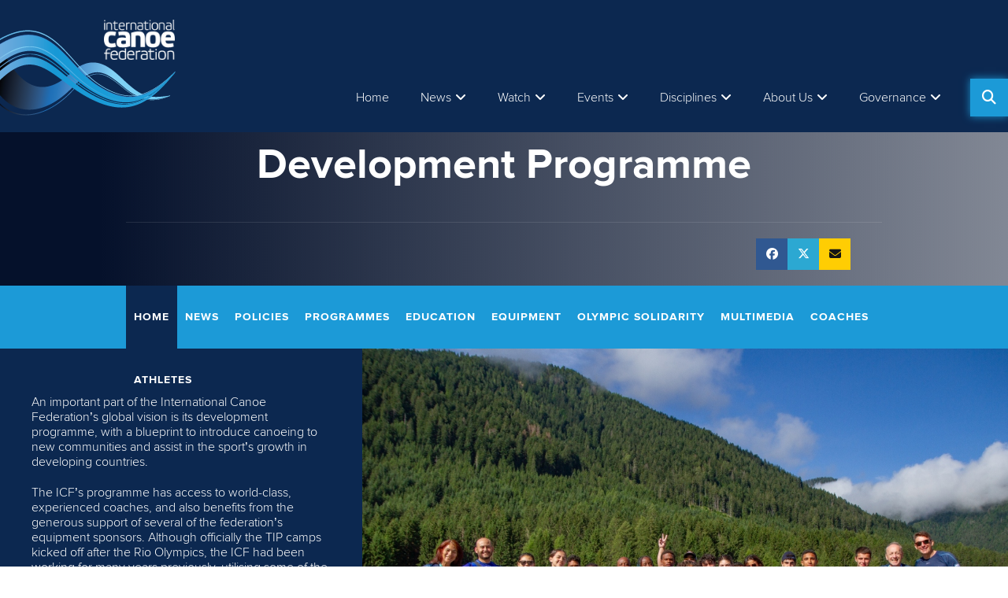

--- FILE ---
content_type: text/html; charset=utf-8
request_url: https://www.canoeicf.com/development
body_size: 12808
content:
<!DOCTYPE html>
<html xmlns="http://www.w3.org/1999/xhtml" lang="en" xml:lang="en" dir="ltr" 
  xmlns:og="http://ogp.me/ns#">

<head>
  <meta http-equiv="Content-Type" content="text/html; charset=utf-8" />
<meta property="fb:app_id" content="1478678012454064" />
<link rel="shortcut icon" href="https://www.canoeicf.com/sites/all/themes/penceo_theme/favicon.ico" type="image/vnd.microsoft.icon" />
<meta name="viewport" content="width=device-width, initial-scale=1, minimum-scale=1, maximum-scale=2, user-scalable=1" />
<meta name="p:domain_verify" content="2172734ab30304dcf8d7f9fe471a2da8" />
<meta name="description" content="Official source of athlete bios, event schedule, live coverage, results, video highlights and news for Olympic in Development, ." />
<meta name="generator" content="Drupal 7 (http://drupal.org)" />
<link rel="canonical" href="https://www.canoeicf.com/development" />
<link rel="shortlink" href="https://www.canoeicf.com/node/73559" />
<meta property="og:site_name" content="ICF - Planet Canoe" />
<meta property="og:type" content="article" />
<meta property="og:url" content="https://www.canoeicf.com/development" />
<meta property="og:title" content="Development Programme" />
<meta property="og:description" content="Official source of athlete bios, event schedule, live coverage, results, video highlights and news for Olympic in Development, ." />
<meta property="og:updated_time" content="2025-03-31T11:29:52+02:00" />
<meta property="article:published_time" content="2020-01-08T09:17:00+01:00" />
<meta property="article:modified_time" content="2025-03-31T11:29:52+02:00" />
  <title>Development Programme | ICF - Planet Canoe</title>
  <link type="text/css" rel="stylesheet" href="https://www.canoeicf.com/sites/default/files/css/css_xE-rWrJf-fncB6ztZfd2huxqgxu4WO-qwma6Xer30m4.css" media="all" />
<link type="text/css" rel="stylesheet" href="https://www.canoeicf.com/sites/default/files/css/css_UymGfrFSYTak7qAFnIgHW3TPIsf6msUPPfcFMSM3Hns.css" media="all" />
<link type="text/css" rel="stylesheet" href="https://www.canoeicf.com/sites/default/files/css/css_urg_MIBStVPuAY1E1pDRV_tO-nsNyNoG8KwTe_TAYh8.css" media="screen" />
<style type="text/css" media="print">
<!--/*--><![CDATA[/*><!--*/
#sb-container{position:relative;}#sb-overlay{display:none;}#sb-wrapper{position:relative;top:0;left:0;}#sb-loading{display:none;}

/*]]>*/-->
</style>
<link type="text/css" rel="stylesheet" href="https://www.canoeicf.com/sites/default/files/css/css_W8CMCB8IWdYD4q_I4cawHaa697fFkw40MXy4P049myw.css" media="all" />
<link type="text/css" rel="stylesheet" href="https://www.canoeicf.com/sites/default/files/css/css_QSFL-7xG88v4lVdlnW0U0PBep7kesagbFwg2qdtW9pU.css" media="all" />
<link type="text/css" rel="stylesheet" href="https://www.canoeicf.com/sites/default/files/css/css_j66gbqcxJnySeoSUMMrLNWbIfNxcGN8uCpoJNYRQb24.css" media="all" />
<link type="text/css" rel="stylesheet" href="https://cdn.meta-video.fr/dist/icf/mvPlayer.css" media="all" />
<link type="text/css" rel="stylesheet" href="https://www.canoeicf.com/sites/default/files/css/css_CD3bp3kvulN6biiBhqUxaTR-T2jlsj8VMn86e-96O0E.css" media="all" />
<link type="text/css" rel="stylesheet" href="https://www.canoeicf.com/sites/default/files/css/css_kvEIJlc6D9weBV-bMqAoDIiSEfXFxt1PbAP1_M1xAFQ.css" media="all" />
<link type="text/css" rel="stylesheet" href="https://www.canoeicf.com/sites/default/files/css/css_MAxL4sSKXmN7SEgzl1OFwrXYEDGRziOKG78ES-3kc0U.css" media="print" />
<link type="text/css" rel="stylesheet" href="https://www.canoeicf.com/sites/default/files/css/css_OdU8Nu_KR6TbRnaAsxuDjv5v3GFcsZXY5olDKSwtZvg.css" media="all" />
  <script type="text/javascript" src="https://www.canoeicf.com/sites/default/files/js/js_Pt6OpwTd6jcHLRIjrE-eSPLWMxWDkcyYrPTIrXDSON0.js"></script>
<script type="text/javascript" src="https://www.canoeicf.com/sites/default/files/js/js__2Zxpalg_eB2haQYEkudYws2bj7Mq57zq7DMnEtvSBk.js"></script>
<script type="text/javascript" src="https://www.canoeicf.com/sites/default/files/js/js_oMEK0j5L361m9-c1exgqugqHhNzCDYRCV0Zfx7iwGhQ.js"></script>
<script type="text/javascript" src="https://www.canoeicf.com/sites/default/files/js/js_68d6yX371cp6DP65HdrkoxXIZMag5zONlwesjiFuxOg.js"></script>
<script type="text/javascript">
<!--//--><![CDATA[//><!--
jQuery.fn.attachBehaviors = function(){Drupal.attachBehaviors();}
//--><!]]>
</script>
<script type="text/javascript" src="https://www.canoeicf.com/sites/default/files/js/js_dnS_syhDkMp3BCELih2Rx3MrdH39LABLlMJ2RH6ACiA.js"></script>
<script type="text/javascript" src="https://www.googletagmanager.com/gtag/js?id=G-313228438"></script>
<script type="text/javascript">
<!--//--><![CDATA[//><!--
window.dataLayer = window.dataLayer || [];function gtag(){dataLayer.push(arguments)};gtag("js", new Date());gtag("set", "developer_id.dMDhkMT", true);gtag("config", "G-313228438", {"groups":"default","anonymize_ip":true});gtag("config", "UA-77182970-1", {"groups":"default","anonymize_ip":true});
//--><!]]>
</script>
<script type="text/javascript" src="https://www.canoeicf.com/sites/default/files/js/js_1JIg-JDdoj2uzADCSDh9vRCWC0GVQjtzhEHlRofsohg.js"></script>
<script type="text/javascript" src="https://www.canoeicf.com/sites/default/files/js/js_SkgGE_Bdkzi5VhAwg2Oi4mFbk2qEgANszyYDZQfdQGI.js"></script>
<script type="text/javascript">
<!--//--><![CDATA[//><!--

          shadowbox.path = "/sites/all/libraries/shadowbox/";
        
//--><!]]>
</script>
<script type="text/javascript">
<!--//--><![CDATA[//><!--
jQuery.extend(Drupal.settings, {"basePath":"\/","pathPrefix":"","setHasJsCookie":0,"ajaxPageState":{"theme":"penceo_theme","theme_token":"XPvwW-67CAWmB0S5l8dBO7bpUllqWIHSKhXlzLCMokU","jquery_version":"1.12","jquery_version_token":"hRpMjQuIVj3WaJFoUE5Czq7IhBiblXAIWVtD4VFtIuo","js":{"sites\/all\/modules\/contrib\/social_share_counter\/js\/ssc_floating_navigation.js":1,"sites\/all\/modules\/contrib\/social_share_counter\/js\/ssc_main.js":1,"https:\/\/cdn.meta-video.fr\/dist\/icf\/mvPlayer.js":1,"sites\/all\/modules\/custom\/icf_base\/js\/icf-meta-video-player.js":1,"profiles\/penceo_profile\/modules\/contrib\/jquery_update\/replace\/jquery\/1.12\/jquery.min.js":1,"misc\/jquery-extend-3.4.0.js":1,"misc\/jquery-html-prefilter-3.5.0-backport.js":1,"misc\/jquery.once.js":1,"misc\/drupal.js":1,"profiles\/penceo_profile\/modules\/contrib\/jquery_update\/js\/jquery_browser.js":1,"profiles\/penceo_profile\/modules\/contrib\/jquery_update\/replace\/ui\/ui\/minified\/jquery.ui.core.min.js":1,"profiles\/penceo_profile\/modules\/contrib\/jquery_update\/replace\/ui\/ui\/minified\/jquery.ui.widget.min.js":1,"profiles\/penceo_profile\/modules\/contrib\/jquery_update\/replace\/ui\/ui\/minified\/jquery.ui.tabs.min.js":1,"profiles\/penceo_profile\/modules\/contrib\/jquery_update\/replace\/ui\/ui\/minified\/jquery.ui.accordion.min.js":1,"sites\/all\/libraries\/shadowbox\/shadowbox.js":1,"sites\/all\/modules\/contrib\/shadowbox\/shadowbox_auto.js":1,"profiles\/penceo_profile\/modules\/contrib\/jquery_update\/replace\/ui\/external\/jquery.cookie.js":1,"profiles\/penceo_profile\/modules\/contrib\/jquery_update\/replace\/jquery.form\/4\/jquery.form.min.js":1,"profiles\/penceo_profile\/modules\/contrib\/jquery_update\/replace\/ui\/ui\/minified\/jquery.ui.position.min.js":1,"misc\/ui\/jquery.ui.position-1.13.0-backport.js":1,"profiles\/penceo_profile\/modules\/contrib\/jquery_update\/replace\/ui\/ui\/minified\/jquery.ui.tooltip.min.js":1,"misc\/ajax.js":1,"profiles\/penceo_profile\/modules\/contrib\/jquery_update\/js\/jquery_update.js":1,"profiles\/penceo_profile\/modules\/panopoly\/panopoly_images\/panopoly-images.js":1,"profiles\/penceo_profile\/modules\/contrib\/admin_menu\/admin_devel\/admin_devel.js":1,"sites\/all\/modules\/features\/icf_news\/js\/icf-news-tooltip.js":1,"profiles\/penceo_profile\/modules\/panopoly\/panopoly_admin\/panopoly-admin.js":1,"profiles\/penceo_profile\/modules\/panopoly\/panopoly_theme\/js\/panopoly-accordion.js":1,"sites\/all\/modules\/contrib\/caption_filter\/js\/caption-filter.js":1,"profiles\/penceo_profile\/libraries\/colorbox\/jquery.colorbox-min.js":1,"profiles\/penceo_profile\/modules\/contrib\/colorbox\/js\/colorbox.js":1,"profiles\/penceo_profile\/modules\/contrib\/colorbox\/styles\/default\/colorbox_style.js":1,"profiles\/penceo_profile\/modules\/contrib\/colorbox\/js\/colorbox_load.js":1,"0":1,"profiles\/penceo_profile\/libraries\/jquery.imagesloaded\/jquery.imagesloaded.min.js":1,"profiles\/penceo_profile\/modules\/contrib\/views\/js\/base.js":1,"misc\/progress.js":1,"sites\/all\/libraries\/jquery.dotdotdot\/src\/js\/jquery.dotdotdot.min.js":1,"sites\/all\/modules\/contrib\/cs_adaptive_image\/cs_adaptive_image.js":1,"sites\/all\/modules\/custom\/icf_base\/js\/dotdotdot.js":1,"sites\/all\/modules\/contrib\/views_load_more\/views_load_more.js":1,"profiles\/penceo_profile\/modules\/contrib\/views\/js\/ajax_view.js":1,"sites\/all\/modules\/custom\/icf_base\/js\/news_slick_slider.js":1,"sites\/all\/modules\/custom\/icf_base\/js\/share_button.js":1,"sites\/all\/modules\/contrib\/google_analytics\/googleanalytics.js":1,"https:\/\/www.googletagmanager.com\/gtag\/js?id=G-313228438":1,"1":1,"sites\/all\/modules\/custom\/icf_custom_panes\/js\/full_search.js":1,"profiles\/penceo_profile\/modules\/contrib\/ajax_error_suppress\/js\/ajax.js":1,"profiles\/penceo_profile\/modules\/contrib\/colorbox_node\/colorbox_node.js":1,"sites\/all\/themes\/penceo_theme\/js\/vendor\/slick.min.js":1,"sites\/all\/themes\/penceo_theme\/js\/vendor\/imagesloaded.pkgd.min.js":1,"sites\/all\/themes\/penceo_theme\/js\/vendor\/justifiedGallery.js":1,"sites\/all\/themes\/penceo_theme\/js\/vendor\/jquery.event.special.resizeEvents.js":1,"sites\/all\/themes\/penceo_theme\/js\/vendor\/owl.carousel.min.js":1,"sites\/all\/themes\/penceo_theme\/js\/vendor\/enquire.min.js":1,"sites\/all\/themes\/penceo_theme\/js\/default.js":1,"sites\/all\/themes\/penceo_theme\/js\/dropdown-plugin.js":1,"sites\/all\/themes\/penceo_theme\/js\/header_mega_menu.js":1,"sites\/all\/themes\/penceo_theme\/js\/footer.js":1,"sites\/all\/themes\/penceo_theme\/js\/language_switcher.js":1,"sites\/all\/themes\/penceo_theme\/js\/component\/subpage_menu\/subpage-menu-mobile.js":1,"sites\/all\/themes\/penceo_theme\/js\/component\/subpage_menu\/subpage-menu-desktop.js":1,"sites\/all\/themes\/penceo_theme\/js\/component\/subpage_menu\/subpage-menu.js":1,"2":1},"css":{"modules\/system\/system.base.css":1,"modules\/system\/system.menus.css":1,"modules\/system\/system.messages.css":1,"modules\/system\/system.theme.css":1,"misc\/ui\/jquery.ui.theme.css":1,"misc\/ui\/jquery.ui.accordion.css":1,"sites\/all\/libraries\/shadowbox\/shadowbox.css":1,"0":1,"misc\/ui\/jquery.ui.tooltip.css":1,"profiles\/penceo_profile\/modules\/contrib\/colorbox_node\/colorbox_node.css":1,"profiles\/penceo_profile\/modules\/contrib\/date\/date_api\/date.css":1,"profiles\/penceo_profile\/modules\/contrib\/date\/date_popup\/themes\/datepicker.1.7.css":1,"modules\/field\/theme\/field.css":1,"modules\/node\/node.css":1,"profiles\/penceo_profile\/modules\/panopoly\/panopoly_admin\/panopoly-admin.css":1,"profiles\/penceo_profile\/modules\/panopoly\/panopoly_admin\/panopoly-admin-navbar.css":1,"profiles\/penceo_profile\/modules\/panopoly\/panopoly_core\/css\/panopoly-dropbutton.css":1,"profiles\/penceo_profile\/modules\/panopoly\/panopoly_theme\/css\/panopoly-featured.css":1,"profiles\/penceo_profile\/modules\/panopoly\/panopoly_theme\/css\/panopoly-accordian.css":1,"profiles\/penceo_profile\/modules\/panopoly\/panopoly_theme\/css\/panopoly-layouts.css":1,"profiles\/penceo_profile\/modules\/contrib\/radix_layouts\/radix_layouts.css":1,"modules\/search\/search.css":1,"modules\/user\/user.css":1,"profiles\/penceo_profile\/modules\/contrib\/views\/css\/views.css":1,"sites\/all\/modules\/contrib\/caption_filter\/caption-filter.css":1,"profiles\/penceo_profile\/modules\/contrib\/colorbox\/styles\/default\/colorbox_style.css":1,"profiles\/penceo_profile\/modules\/contrib\/ctools\/css\/ctools.css":1,"profiles\/penceo_profile\/modules\/contrib\/panels\/css\/panels.css":1,"sites\/all\/modules\/contrib\/tagclouds\/tagclouds.css":1,"https:\/\/cdn.meta-video.fr\/dist\/icf\/mvPlayer.css":1,"sites\/all\/modules\/contrib\/social_share_counter\/css\/font-awesome.min.css":1,"sites\/all\/themes\/penceo_theme\/stylesheet\/style.css":1,"sites\/all\/themes\/penceo_theme\/stylesheet\/print.css":1,"profiles\/penceo_profile\/modules\/panopoly\/panopoly_images\/panopoly-images.css":1}},"colorbox":{"opacity":"0.85","current":"{current} of {total}","previous":"\u00ab Prev","next":"Next \u00bb","close":"Close","maxWidth":"98%","maxHeight":"98%","fixed":true,"mobiledetect":true,"mobiledevicewidth":"480px","file_public_path":"\/sites\/default\/files","specificPagesDefaultValue":"admin*\nimagebrowser*\nimg_assist*\nimce*\nnode\/add\/*\nnode\/*\/edit\nprint\/*\nprintpdf\/*\nsystem\/ajax\nsystem\/ajax\/*"},"shadowbox":{"animate":1,"animateFade":1,"animSequence":"wh","auto_enable_all_images":0,"auto_gallery":0,"autoplayMovies":true,"continuous":0,"counterLimit":"10","counterType":"default","displayCounter":1,"displayNav":1,"enableKeys":1,"fadeDuration":"0.35","handleOversize":"resize","handleUnsupported":"link","initialHeight":160,"initialWidth":320,"language":"en","modal":false,"overlayColor":"#000","overlayOpacity":"0.85","resizeDuration":"0.35","showMovieControls":1,"slideshowDelay":"0","viewportPadding":20,"useSizzle":0},"views":{"ajax_path":"\/views\/ajax","ajaxViews":{"views_dom_id:9c85ec08bf112c158af9cb041caa92f8":{"view_name":"event_highlights","view_display_id":"events_highlights","view_args":"73559","view_path":"node\/73559","view_base_path":null,"view_dom_id":"9c85ec08bf112c158af9cb041caa92f8","pager_element":0},"views_dom_id:52294a07ddf15a7b9238ba5663707243":{"view_name":"news","view_display_id":"news_list_for_view","view_args":"73559","view_path":"node\/73559","view_base_path":"node\/73559","view_dom_id":"52294a07ddf15a7b9238ba5663707243","pager_element":0}}},"urlIsAjaxTrusted":{"\/views\/ajax":true,"\/development":true},"better_exposed_filters":{"views":{"event_highlights":{"displays":{"events_highlights":{"filters":[]}}},"news":{"displays":{"news_list_for_view":{"filters":[]}}}}},"ws_fs":{"type":"button","app_id":"150123828484431","css":""},"ws_gpo":{"size":"","annotation":"none","lang":"","callback":"","width":300},"ws_lsb":{"countmode":""},"SSC":{"share":"https:\/\/www.canoeicf.com\/social_share_counter\/share","page":"https:\/\/www.canoeicf.com\/development","isClean":1,"sticky":1},"googleanalytics":{"account":["G-313228438","UA-77182970-1"],"trackOutbound":1,"trackMailto":1,"trackDownload":1,"trackDownloadExtensions":"7z|aac|arc|arj|asf|asx|avi|bin|csv|doc(x|m)?|dot(x|m)?|exe|flv|gif|gz|gzip|hqx|jar|jpe?g|js|mp(2|3|4|e?g)|mov(ie)?|msi|msp|pdf|phps|png|ppt(x|m)?|pot(x|m)?|pps(x|m)?|ppam|sld(x|m)?|thmx|qtm?|ra(m|r)?|sea|sit|tar|tgz|torrent|txt|wav|wma|wmv|wpd|xls(x|m|b)?|xlt(x|m)|xlam|xml|z|zip","trackColorbox":1},"colorbox_node":{"width":"90%","height":"90%"}});
//--><!]]>
</script>
  <!-- Google Tag Manager -->
  <script>(function(w,d,s,l,i){w[l]=w[l]||[];w[l].push({'gtm.start':
      new Date().getTime(),event:'gtm.js'});var f=d.getElementsByTagName(s)[0],
      j=d.createElement(s),dl=l!='dataLayer'?'&l='+l:'';j.async=true;j.src=
      'https://www.googletagmanager.com/gtm.js?id='+i+dl;f.parentNode.insertBefore(j,f);
    })(window,document,'script','dataLayer','GTM-T53V3KK');</script>
  <!-- End Google Tag Manager -->

  <!-- Google AdSense script -->
  <script async src="https://pagead2.googlesyndication.com/pagead/js/adsbygoogle.js?client=ca-pub-6059218351349589" crossorigin="anonymous"></script>

  <!-- Instagram embed script -->
  <script async defer src="https://platform.instagram.com/en_US/embeds.js"></script>

  <!-- Mailchimp popup script -->
  
</head>
<body class="html not-front not-logged-in no-sidebars page-node page-node- page-node-73559 node-type-event main-event  region-content" >
<!-- Google Tag Manager (noscript) -->
<noscript><iframe src="https://www.googletagmanager.com/ns.html?id=GTM-T53V3KK"
                  height="0" width="0" style="display:none;visibility:hidden"></iframe></noscript>
<!-- End Google Tag Manager (noscript) -->
  <div id="skip-link">
    <a href="#main-content" class="element-invisible element-focusable">Skip to main content</a>
  </div>
    <div class="page-wrapper clearfix"  >
      <div class="page-header">
  
  
  
  <div class="header-panel clearfix" id="mini-panel-header">
      <div class="header-left">
        <div class="site-logo">

  
  
  
  <a href="/home" rel="home" id="logo" title="Home"><img src="https://www.canoeicf.com/sites/all/themes/penceo_theme/logo.png" alt="Home" /></a>
  </div>
    </div>
      <div class="header-right">
                    <div class="header-right-bottom">
          
  
  
  
  <div class="main-menu-opener"></div>
  <div class="main-menu">

  
  
  
  <div class="menu-block-wrapper menu-block-ctools-main-menu-1 menu-name-main-menu parent-mlid-0 menu-level-1">
  <ul class="menu"><li class="first leaf menu-mlid-943"><a href="/">Home</a></li>
<li class="expanded menu-mlid-1613"><a href="/news">News</a><ul class="menu"><li class="first leaf menu-mlid-151027"><a href="/news">All news</a></li>
<li class="leaf menu-mlid-150265"><a href="/disciplines/canoe-slalom/news">Canoe Slalom &amp; Kayak Cross</a></li>
<li class="leaf menu-mlid-150263"><a href="/disciplines/canoe-sprint/news">Canoe Sprint</a></li>
<li class="leaf menu-mlid-150264"><a href="/disciplines/paracanoe/news">Paracanoe</a></li>
<li class="leaf menu-mlid-150268"><a href="/disciplines/canoe-marathon/news">Canoe Marathon</a></li>
<li class="leaf menu-mlid-150267"><a href="/disciplines/canoe-polo/news">Canoe Polo</a></li>
<li class="leaf menu-mlid-150269"><a href="/disciplines/wildwater-canoeing/news">Wildwater Canoeing</a></li>
<li class="leaf menu-mlid-150270"><a href="/disciplines/canoe-freestyle/news">Canoe Freestyle</a></li>
<li class="leaf menu-mlid-150271"><a href="/disciplines/canoe-ocean-racing/news">Canoe Ocean Racing</a></li>
<li class="leaf menu-mlid-150272"><a href="/disciplines/dragon-boat/news">Dragon Boat</a></li>
<li class="leaf menu-mlid-150273"><a href="/disciplines/stand-up-paddling/news">Stand Up Paddling</a></li>
<li class="leaf menu-mlid-261776"><a href="/development/news">Development</a></li>
<li class="last leaf menu-mlid-261777"><a href="/sustainability/news">Sustainability</a></li>
</ul></li>
<li class="expanded menu-mlid-224580"><a target="_blank" class="nolink">Watch</a><ul class="menu"><li class="first leaf menu-mlid-226430"><a href="/news/how-watch-live-and-vod-coverage-icf-events">YouTube: How to watch live</a></li>
<li class="leaf menu-mlid-325942"><a href="/which-icf-events-will-be-shown-live-2025">Which ICF events will be shown live in 2025</a></li>
<li class="last leaf menu-mlid-150940"><a href="/icf-live-tv-and-vod-events">Live &amp; VOD</a></li>
</ul></li>
<li class="expanded menu-mlid-2212"><a class="nolink">Events</a><ul class="menu"><li class="first expanded menu-mlid-3141"><a class="nolink">Calendar</a><ul class="menu"><li class="first leaf menu-mlid-364998"><a href="/all-key-dates-icf-events-2026">ICF Events 2026</a></li>
<li class="last leaf menu-mlid-276466"><a href="/event-calendar">Full calendar</a></li>
</ul></li>
<li class="expanded menu-mlid-1992"><a class="nolink">Athletes</a><ul class="menu"><li class="first leaf menu-mlid-151478"><a href="/athletes">Profiles</a></li>
<li class="leaf menu-mlid-247989"><a href="/athletes-committee">Athletes&#039; Committee</a></li>
<li class="leaf menu-mlid-247990"><a href="/nationality-changes">Sporting Nationality</a></li>
<li class="last leaf menu-mlid-297491"><a href="/athlete-area-icf">Athlete Area</a></li>
</ul></li>
<li class="leaf menu-mlid-89998"><a href="/results">Results</a></li>
<li class="leaf menu-mlid-151555"><a href="/individual-entries">Individual entries</a></li>
<li class="last leaf menu-mlid-308625"><a href="/bidding-process-0">Event bidding</a></li>
</ul></li>
<li class="expanded menu-mlid-1724"><a href="/disciplines">Disciplines</a><ul class="menu"><li class="first leaf menu-mlid-2824"><a href="/disciplines/canoe-sprint">Canoe Sprint</a></li>
<li class="leaf menu-mlid-150323"><a href="/disciplines/canoe-slalom">Canoe Slalom &amp; Kayak Cross</a></li>
<li class="leaf menu-mlid-2825"><a href="/disciplines/paracanoe">Paracanoe</a></li>
<li class="leaf menu-mlid-2826"><a href="/disciplines/canoe-marathon">Canoe Marathon</a></li>
<li class="leaf menu-mlid-2827"><a href="/disciplines/canoe-polo">Canoe Polo</a></li>
<li class="leaf menu-mlid-2830"><a href="/disciplines/wildwater-canoeing">Wildwater Canoeing</a></li>
<li class="leaf menu-mlid-2831"><a href="/disciplines/canoe-freestyle">Canoe Freestyle</a></li>
<li class="leaf menu-mlid-2832"><a href="/canoe-ocean-racing">Canoe Ocean Racing</a></li>
<li class="leaf menu-mlid-149939"><a href="/disciplines/dragon-boat">Dragon Boat</a></li>
<li class="leaf menu-mlid-167015"><a href="/disciplines/stand-up-paddling">Stand Up Paddling</a></li>
<li class="last expanded menu-mlid-123547"><a class="nolink">Recognised disciplines</a><ul class="menu"><li class="first leaf menu-mlid-46452"><a href="/discipline/canoe-sailing">Canoe Sailing</a></li>
<li class="leaf menu-mlid-146335"><a href="/disciplines/waveski-surfing">Waveski Surfing</a></li>
<li class="leaf menu-mlid-131064"><a href="/discipline/rafting">Rafting</a></li>
<li class="last leaf menu-mlid-151447"><a href="/disciplines/vaa">Va&#039;a</a></li>
</ul></li>
</ul></li>
<li class="expanded menu-mlid-335371"><a class="nolink">About Us</a><ul class="menu"><li class="first leaf menu-mlid-261344"><a href="/about-international-canoe-federation">About the ICF</a></li>
<li class="leaf menu-mlid-367059"><a href="/about-international-canoe-federation#mission">Mission</a></li>
<li class="leaf menu-mlid-367060"><a href="/about-international-canoe-federation#values">Values</a></li>
<li class="leaf menu-mlid-367061"><a href="/about-international-canoe-federation#strategic_plan">Strategic Plan</a></li>
<li class="expanded menu-mlid-261347"><a class="nolink">ICF Structure</a><ul class="menu"><li class="first leaf menu-mlid-261355"><a href="/icf-structure">Overview</a></li>
<li class="leaf menu-mlid-261354"><a href="/thomas-konietzko">President</a></li>
<li class="leaf menu-mlid-261348"><a href="/icf-structure#exco">ExCo</a></li>
<li class="leaf menu-mlid-261349"><a href="/node/15716/#board">BoD</a></li>
<li class="last leaf menu-mlid-261350"><a href="/node/15716/#staff">Staff</a></li>
</ul></li>
<li class="leaf menu-mlid-335378"><a href="https://www.canoeicf.com/jobs">Jobs</a></li>
<li class="last leaf menu-mlid-360102"><a href="https://www.canoeicf.com/tenders">Tenders</a></li>
</ul></li>
<li class="last expanded active-trail menu-mlid-151492"><a class="active-trail nolink">Governance</a><ul class="menu"><li class="first leaf menu-mlid-283442"><a href="https://www.canoeicf.com/newsletter" target="_blank">Newsletter</a></li>
<li class="leaf menu-mlid-247991"><a href="/rules">Rules &amp; Statutes</a></li>
<li class="expanded menu-mlid-283126"><a href="/other/antalya-2024">Congress 2024</a><ul class="menu"><li class="first leaf menu-mlid-283127"><a href="/other/antalya-2024/information">Information</a></li>
<li class="leaf menu-mlid-283129"><a href="/other/antalya-2024/schedule">Schedule</a></li>
<li class="last leaf menu-mlid-283128"><a href="/other/antalya-2024/candidates">Candidates</a></li>
</ul></li>
<li class="leaf menu-mlid-261346"><a href="/about-international-canoe-federation#annual_reviews">Annual Reviews</a></li>
<li class="leaf menu-mlid-261351"><a href="/continental">Continental Federations</a></li>
<li class="leaf menu-mlid-261352"><a href="/federation">National Federations</a></li>
<li class="leaf menu-mlid-216568"><a href="/sustainability">Sustainability</a></li>
<li class="leaf active-trail active menu-mlid-216567"><a href="/development" class="active-trail active">Development</a></li>
<li class="leaf menu-mlid-247992"><a href="/medical-and-anti-doping">Anti-doping &amp; Medical</a></li>
<li class="leaf menu-mlid-247994"><a href="/safeguarding">Safeguarding</a></li>
<li class="last leaf menu-mlid-253597"><a href="/prevention-competition-manipulation">Prevention of Competition Manipulation</a></li>
</ul></li>
</ul></div>

  </div>

  
  
  
  <div class="search-button"></div><div class="search-wrapper"><div class="search-form-wrapper"><form action="/development" method="post" id="icf-search-block-fulltext-form" accept-charset="UTF-8"><div><div class="form-item form-type-textfield form-item-search-api-views-fulltext">
 <input placeholder="What are you looking for?" type="text" id="edit-search-api-views-fulltext" name="search_api_views_fulltext" value="" size="60" maxlength="128" class="form-text" />
</div>
<input type="hidden" name="form_build_id" value="form-kW9AQCW6uGudwNGx2ON2RhRnKFbsr8z3pk0e-Ik6n9Y" />
<input type="hidden" name="form_id" value="icf_search_block_fulltext_form" />
<div class="form-actions form-wrapper" id="edit-actions--2"><input type="submit" id="edit-submit--2" name="op" value="Search" class="form-submit" /></div></div></form></div></div>
        </div>
          </div>
</div>

</div>
        <div class="page-content clearfix">
      <div class="page-background-top"></div>
      <div class="page-background-bottom"></div>

      
  
  
  
  <div id="block-system-main" class="block block-system">

    
  <div class="content">
    <div class="main-event clearfix" >
          <div class="map-title-wrapper">
        <div class="panel-pane pane-entity-field pane-node-field-location"  >
  
      
  
  <div class="pane-content">
            Development    </div>

  
  </div>
                    <div class="title-inner">
                <div class="row">
                    <h1 class="event-title">

  
  
  
  Development Programme
  </h1>
  <div class="social-media-wrapper">

  
  
  
  <div class="twocols-layout clearfix penceo-twocols" id="mini-panel-event_social_media">
        <div class="panel-right">  <div class="social-share-counter">

  
  
  
  

<div class="share-button-wrapper">
<!--    --><!--    --><!--      <span class="share-text">-->
<!--          --><!--      </span>-->
<!--    -->	<a class="facebook csbuttons social-button" href="javascript:;" data-type="facebook" data-count="true" data-txt="Development Programme" data-via="PlanetCanoe">
		<span class="fa-facebook-square">
			<span	class="expanded-text">Facebook</span>
			<span	class="alt-text-facebook">Share</span>
		</span>
	</a>
	<a class="twitter csbuttons social-button" href="javascript:;" data-type="twitter" data-txt="Development Programme" data-via="PlanetCanoe" data-count="true">
		<span class="fa-twitter">
			<span class="expanded-text-twitter">Twitter</span>
			<span	class="alt-text-tweet">Tweet</span>
		</span>
	</a>
			<a class="email social-button" href="mailto:email@email.com?subject=Development%20Programme&body=https%3A//www.canoeicf.com/development">
			<span class="fa-email">
				<span class="expanded-text-email">Send email</span>
				<span	class="alt-text-tweet">Email</span>
			</span>
		</a>
		<a class="switch" href="javascript:;"></a>
</div>

  </div>
</div>
  </div>

  </div>
                </div>
            </div>
              </div>
        <div class="panel-pane pane-subpage-menu"  >
  
      
  
  <div class="pane-content">
    
        <div class="menu-opener">
          <span class="open">Open menu</span>
          <span class="close">Close menu</span>
        </div><div class="subpage-menu"><ul class="menu"><li class="first leaf home"><a href="/development" class="active">Home</a></li>
<li class="first leaf"><a href="/development/news">News</a></li>
<li class="leaf"><a href="/development/documents-and-policies">Policies</a></li>
<li class="leaf"><a href="/development/current-programmes">Programmes</a></li>
<li class="leaf"><a href="/development/education">Education</a></li>
<li class="leaf"><a href="/development/equipment">Equipment</a></li>
<li class="leaf"><a href="/development/olympic-solidarity">Olympic Solidarity</a></li>
<li class="leaf"><a href="/development/multimedia">Multimedia</a></li>
<li class="leaf"><a href="/development/coaches">Coaches</a></li>
<li class="last leaf"><a href="/global-project/athletes">Athletes</a></li>
</ul></div>  </div>

  
  </div>
<div class="panel-pane pane-entity-field pane-node-field-meta-video-id"  >
  
      
  
  <div class="pane-content">
          </div>

  
  </div>
      <div  class="event-highlights">
                <div class="event-main-info">
              <div class="event-description">

  
  
  
          <p><br />An important part of the International Canoe Federation’s global vision is its development programme, with a blueprint to introduce canoeing to new communities and assist in the sport’s growth in developing countries.</p><p>The ICF’s programme has access to world-class, experienced coaches, and also benefits from the generous support of several of the federation’s equipment sponsors. Although officially the TIP camps kicked off after the Rio Olympics, the ICF had been working for many years previously, utilising some of the most respected experts in the sport, to develop canoeing around the globe.</p><p>The ICF works with the continental associations to run the programs, tapping into their valuable local talent and expertise to ensure the best possible results for all who take part. </p><p>One of the keys to the success of the ICF programme is the emphasis on getting participants to give back to the project. Previous graduates have gone on to run their own coaching courses, assist in boat and course development and have helped in administration.</p><p>The ICF development programme covers several canoeing disciplines, including Canoe Slalom, Canoe Sprint, Wildwater Canoeing, Canoe Marathon and Paracanoe. Participants from the programme competed at the Tokyo 2020 Olympics and Paralympics, and more are expected to appear at Paris 2024.</p><p>See the menu above for more information.</p>  
  </div>
          </div>
                      <div class="top-image">
            
  
  
  
          <noscript class="adaptive-image" data-adaptive-image-breakpoints="512 752 884" data-adaptive-image-512-img="&lt;img class=&quot;adaptive-image&quot; data-adaptive-image-breakpoint=&quot;512&quot; src=&quot;https://www.canoeicf.com/sites/default/files/styles/full_event_512/public/_mgl8467.jpg?itok=WiYc3sq1&quot; width=&quot;512&quot; height=&quot;333&quot; alt=&quot;International Canoe Federation TIP Development Camp 2023 - Photo by: Florence Minowa – “Akiko”&quot; title=&quot;Photo by: Florence Minowa – “Akiko”&quot; /&gt;" data-adaptive-image-752-img="&lt;img class=&quot;adaptive-image&quot; data-adaptive-image-breakpoint=&quot;752&quot; src=&quot;https://www.canoeicf.com/sites/default/files/styles/full_event_752/public/_mgl8467.jpg?itok=33txOk16&quot; width=&quot;752&quot; height=&quot;490&quot; alt=&quot;International Canoe Federation TIP Development Camp 2023 - Photo by: Florence Minowa – “Akiko”&quot; title=&quot;Photo by: Florence Minowa – “Akiko”&quot; /&gt;" data-adaptive-image-884-img="&lt;img class=&quot;adaptive-image&quot; data-adaptive-image-breakpoint=&quot;884&quot; src=&quot;https://www.canoeicf.com/sites/default/files/styles/full_event_884/public/_mgl8467.jpg?itok=qH0NXM71&quot; alt=&quot;International Canoe Federation TIP Development Camp 2023 - Photo by: Florence Minowa – “Akiko”&quot; title=&quot;Photo by: Florence Minowa – “Akiko”&quot; /&gt;" data-adaptive-image-max-img="&lt;img class=&quot;adaptive-image&quot; data-adaptive-image-breakpoint=&quot;max&quot; src=&quot;https://www.canoeicf.com/sites/default/files/styles/full_event/public/_mgl8467.jpg?itok=EGzYaFgi&quot; alt=&quot;International Canoe Federation TIP Development Camp 2023 - Photo by: Florence Minowa – “Akiko”&quot; title=&quot;Photo by: Florence Minowa – “Akiko”&quot; /&gt;"><img src="https://www.canoeicf.com/sites/default/files/styles/full_event_884/public/_mgl8467.jpg?itok=qH0NXM71" alt="International Canoe Federation TIP Development Camp 2023 - Photo by: Florence Minowa – “Akiko”" title="Photo by: Florence Minowa – “Akiko”" /></noscript>
  
          </div>
          </div>
        <div class="latest-news-wrapper">
        
  
  
  
  <div class="view-news-list-teaser-wrapper">
    <div class="view-news view-display-id-news_list_for_view">
        <div class="view-header">
            <div class="header">
                <h2>Latest News</h2>
            </div>
        </div>
                  

      
              <div class="view-content">
            <div class="views-row views-row-1">
    
<div class="twocols-layout clearfix news-teaser news" >
      <div class="panel-left">
  
  
  
          <a href="/news/registration-now-open-huss-canoe-sprint-coaching-course"><noscript class="adaptive-image" data-adaptive-image-breakpoints="512 768 960" data-adaptive-image-512-img="&lt;img class=&quot;adaptive-image news-teaser-512&quot; data-adaptive-image-breakpoint=&quot;512&quot; src=&quot;https://www.canoeicf.com/sites/default/files/styles/news_teaser_512/public/news-top-images/womens_canoe_sprint_world_championships_hungary_milan_2025.jpg?itok=I1qWuWJB&amp;amp;c=d608727b41b58442faf42e7cfb24c4a3&quot; width=&quot;280&quot; height=&quot;200&quot; alt=&quot;Womens Canoe Sprint World Championships Hungary Milan 2025&quot; title=&quot;Canoe Sprint coaching course to begin in September 2025&quot; /&gt;" data-adaptive-image-768-img="&lt;img class=&quot;adaptive-image news-teaser-768&quot; data-adaptive-image-breakpoint=&quot;768&quot; src=&quot;https://www.canoeicf.com/sites/default/files/styles/news_teaser_768/public/news-top-images/womens_canoe_sprint_world_championships_hungary_milan_2025.jpg?itok=kxDwP03Z&amp;amp;c=d608727b41b58442faf42e7cfb24c4a3&quot; width=&quot;350&quot; height=&quot;250&quot; alt=&quot;Womens Canoe Sprint World Championships Hungary Milan 2025&quot; title=&quot;Canoe Sprint coaching course to begin in September 2025&quot; /&gt;" data-adaptive-image-960-img="&lt;img class=&quot;adaptive-image news-teaser&quot; data-adaptive-image-breakpoint=&quot;960&quot; src=&quot;https://www.canoeicf.com/sites/default/files/styles/news_teaser/public/news-top-images/womens_canoe_sprint_world_championships_hungary_milan_2025.jpg?itok=a474-7a9&quot; alt=&quot;Womens Canoe Sprint World Championships Hungary Milan 2025&quot; title=&quot;Canoe Sprint coaching course to begin in September 2025&quot; /&gt;" data-adaptive-image-max-img="&lt;img class=&quot;adaptive-image news-teaser&quot; data-adaptive-image-breakpoint=&quot;max&quot; src=&quot;https://www.canoeicf.com/sites/default/files/styles/news_teaser/public/news-top-images/womens_canoe_sprint_world_championships_hungary_milan_2025.jpg?itok=a474-7a9&quot; alt=&quot;Womens Canoe Sprint World Championships Hungary Milan 2025&quot; title=&quot;Canoe Sprint coaching course to begin in September 2025&quot; /&gt;"><img class="news-teaser" src="https://www.canoeicf.com/sites/default/files/styles/news_teaser/public/news-top-images/womens_canoe_sprint_world_championships_hungary_milan_2025.jpg?itok=a474-7a9" alt="Womens Canoe Sprint World Championships Hungary Milan 2025" title="Canoe Sprint coaching course to begin in September 2025" /></noscript>
</a>  
</div>
        <div class="panel-right">  <div class="label">

  
  
  
          #ICFsprint  
  </div>

  
  
  
  <h4><a href="/news/registration-now-open-huss-canoe-sprint-coaching-course">Registration now open for HUSS Canoe Sprint coaching course</a></h4>

</div>
  </div>
  </div>
  <div class="views-row views-row-2">
    
<div class="twocols-layout clearfix news-teaser news" >
      <div class="panel-left">
  
  
  
          <a href="/news/africa-building-momentum-canoe-sprint-through-coach-education"><noscript class="adaptive-image" data-adaptive-image-breakpoints="512 768 960" data-adaptive-image-512-img="&lt;img class=&quot;adaptive-image news-teaser-512&quot; data-adaptive-image-breakpoint=&quot;512&quot; src=&quot;https://www.canoeicf.com/sites/default/files/styles/news_teaser_512/public/news-top-images/angola_africa_canoe_sprint_coaching_course_2025.jpeg?itok=a-VtJgDV&amp;amp;c=c5c57cc860e7500c7d547ec2d9d67dc8&quot; width=&quot;280&quot; height=&quot;200&quot; alt=&quot;Angola Africa canoe sprint coaching course 2025&quot; title=&quot;Angola successfully staged an ICF Canoe Sprint Coaching Course&quot; /&gt;" data-adaptive-image-768-img="&lt;img class=&quot;adaptive-image news-teaser-768&quot; data-adaptive-image-breakpoint=&quot;768&quot; src=&quot;https://www.canoeicf.com/sites/default/files/styles/news_teaser_768/public/news-top-images/angola_africa_canoe_sprint_coaching_course_2025.jpeg?itok=OW5jw63V&amp;amp;c=c5c57cc860e7500c7d547ec2d9d67dc8&quot; width=&quot;350&quot; height=&quot;250&quot; alt=&quot;Angola Africa canoe sprint coaching course 2025&quot; title=&quot;Angola successfully staged an ICF Canoe Sprint Coaching Course&quot; /&gt;" data-adaptive-image-960-img="&lt;img class=&quot;adaptive-image news-teaser&quot; data-adaptive-image-breakpoint=&quot;960&quot; src=&quot;https://www.canoeicf.com/sites/default/files/styles/news_teaser/public/news-top-images/angola_africa_canoe_sprint_coaching_course_2025.jpeg?itok=Rx21motJ&quot; alt=&quot;Angola Africa canoe sprint coaching course 2025&quot; title=&quot;Angola successfully staged an ICF Canoe Sprint Coaching Course&quot; /&gt;" data-adaptive-image-max-img="&lt;img class=&quot;adaptive-image news-teaser&quot; data-adaptive-image-breakpoint=&quot;max&quot; src=&quot;https://www.canoeicf.com/sites/default/files/styles/news_teaser/public/news-top-images/angola_africa_canoe_sprint_coaching_course_2025.jpeg?itok=Rx21motJ&quot; alt=&quot;Angola Africa canoe sprint coaching course 2025&quot; title=&quot;Angola successfully staged an ICF Canoe Sprint Coaching Course&quot; /&gt;"><img class="news-teaser" src="https://www.canoeicf.com/sites/default/files/styles/news_teaser/public/news-top-images/angola_africa_canoe_sprint_coaching_course_2025.jpeg?itok=Rx21motJ" alt="Angola Africa canoe sprint coaching course 2025" title="Angola successfully staged an ICF Canoe Sprint Coaching Course" /></noscript>
</a>  
</div>
        <div class="panel-right">  <div class="label">

  
  
  
          #ICFdevelopment  
  </div>

  
  
  
  <h4><a href="/news/africa-building-momentum-canoe-sprint-through-coach-education">Africa building momentum in Canoe Sprint through coach education</a></h4>

</div>
  </div>
  </div>
  <div class="views-row views-row-3">
    
<div class="twocols-layout clearfix news-teaser news" >
      <div class="panel-left">
  
  
  
          <a href="/news/landmark-arabic-speaking-para-canoe-seminar-held-egypt-thanks-ipc-grant"><noscript class="adaptive-image" data-adaptive-image-breakpoints="512 768 960" data-adaptive-image-512-img="&lt;img class=&quot;adaptive-image news-teaser-512&quot; data-adaptive-image-breakpoint=&quot;512&quot; src=&quot;https://www.canoeicf.com/sites/default/files/styles/news_teaser_512/public/news-top-images/paracanoe_arabic_speaking_seminar_egypt_2025.jpg?itok=2SF-2yAH&amp;amp;c=cccfa9619771e79b1e92ad3a017add4b&quot; width=&quot;280&quot; height=&quot;200&quot; alt=&quot;Paracanoe arabic speaking seminar Egypt 2025&quot; title=&quot;The first-ever Arabic-speaking seminar in Paracanoe was held in Egypt&quot; /&gt;" data-adaptive-image-768-img="&lt;img class=&quot;adaptive-image news-teaser-768&quot; data-adaptive-image-breakpoint=&quot;768&quot; src=&quot;https://www.canoeicf.com/sites/default/files/styles/news_teaser_768/public/news-top-images/paracanoe_arabic_speaking_seminar_egypt_2025.jpg?itok=bM65d9Uv&amp;amp;c=cccfa9619771e79b1e92ad3a017add4b&quot; width=&quot;350&quot; height=&quot;250&quot; alt=&quot;Paracanoe arabic speaking seminar Egypt 2025&quot; title=&quot;The first-ever Arabic-speaking seminar in Paracanoe was held in Egypt&quot; /&gt;" data-adaptive-image-960-img="&lt;img class=&quot;adaptive-image news-teaser&quot; data-adaptive-image-breakpoint=&quot;960&quot; src=&quot;https://www.canoeicf.com/sites/default/files/styles/news_teaser/public/news-top-images/paracanoe_arabic_speaking_seminar_egypt_2025.jpg?itok=DkpcmwSz&quot; alt=&quot;Paracanoe arabic speaking seminar Egypt 2025&quot; title=&quot;The first-ever Arabic-speaking seminar in Paracanoe was held in Egypt&quot; /&gt;" data-adaptive-image-max-img="&lt;img class=&quot;adaptive-image news-teaser&quot; data-adaptive-image-breakpoint=&quot;max&quot; src=&quot;https://www.canoeicf.com/sites/default/files/styles/news_teaser/public/news-top-images/paracanoe_arabic_speaking_seminar_egypt_2025.jpg?itok=DkpcmwSz&quot; alt=&quot;Paracanoe arabic speaking seminar Egypt 2025&quot; title=&quot;The first-ever Arabic-speaking seminar in Paracanoe was held in Egypt&quot; /&gt;"><img class="news-teaser" src="https://www.canoeicf.com/sites/default/files/styles/news_teaser/public/news-top-images/paracanoe_arabic_speaking_seminar_egypt_2025.jpg?itok=DkpcmwSz" alt="Paracanoe arabic speaking seminar Egypt 2025" title="The first-ever Arabic-speaking seminar in Paracanoe was held in Egypt" /></noscript>
</a>  
</div>
        <div class="panel-right">  <div class="label">

  
  
  
          #ICFparacanoe  
  </div>

  
  
  
  <h4><a href="/news/landmark-arabic-speaking-para-canoe-seminar-held-egypt-thanks-ipc-grant">Landmark Arabic-speaking Para Canoe seminar held in Egypt thanks to IPC grant</a></h4>

</div>
  </div>
  </div>
  <div class="views-row views-row-4">
    
<div class="twocols-layout clearfix news-teaser news" >
      <div class="panel-left">
  
  
  
          <a href="/news/oca-launches-oceania-talent-team-support-pacificaus-sports"><noscript class="adaptive-image" data-adaptive-image-breakpoints="512 768 960" data-adaptive-image-512-img="&lt;img class=&quot;adaptive-image news-teaser-512&quot; data-adaptive-image-breakpoint=&quot;512&quot; src=&quot;https://www.canoeicf.com/sites/default/files/styles/news_teaser_512/public/news-top-images/oca_talent_team_2025_oceania.jpeg?itok=pzPU28k-&amp;amp;c=4182007176d589def0655f95289f2d1c&quot; width=&quot;280&quot; height=&quot;200&quot; alt=&quot;OCA Talent Team 2025 Oceania&quot; title=&quot;An Oceania Talent Team of Pacific paddlers has been selected&quot; /&gt;" data-adaptive-image-768-img="&lt;img class=&quot;adaptive-image news-teaser-768&quot; data-adaptive-image-breakpoint=&quot;768&quot; src=&quot;https://www.canoeicf.com/sites/default/files/styles/news_teaser_768/public/news-top-images/oca_talent_team_2025_oceania.jpeg?itok=JXVOQg-w&amp;amp;c=4182007176d589def0655f95289f2d1c&quot; width=&quot;350&quot; height=&quot;250&quot; alt=&quot;OCA Talent Team 2025 Oceania&quot; title=&quot;An Oceania Talent Team of Pacific paddlers has been selected&quot; /&gt;" data-adaptive-image-960-img="&lt;img class=&quot;adaptive-image news-teaser&quot; data-adaptive-image-breakpoint=&quot;960&quot; src=&quot;https://www.canoeicf.com/sites/default/files/styles/news_teaser/public/news-top-images/oca_talent_team_2025_oceania.jpeg?itok=vpRta7d7&quot; alt=&quot;OCA Talent Team 2025 Oceania&quot; title=&quot;An Oceania Talent Team of Pacific paddlers has been selected&quot; /&gt;" data-adaptive-image-max-img="&lt;img class=&quot;adaptive-image news-teaser&quot; data-adaptive-image-breakpoint=&quot;max&quot; src=&quot;https://www.canoeicf.com/sites/default/files/styles/news_teaser/public/news-top-images/oca_talent_team_2025_oceania.jpeg?itok=vpRta7d7&quot; alt=&quot;OCA Talent Team 2025 Oceania&quot; title=&quot;An Oceania Talent Team of Pacific paddlers has been selected&quot; /&gt;"><img class="news-teaser" src="https://www.canoeicf.com/sites/default/files/styles/news_teaser/public/news-top-images/oca_talent_team_2025_oceania.jpeg?itok=vpRta7d7" alt="OCA Talent Team 2025 Oceania" title="An Oceania Talent Team of Pacific paddlers has been selected" /></noscript>
</a>  
</div>
        <div class="panel-right">  <div class="label">

  
  
  
          #PlanetCanoe  
  </div>

  
  
  
  <h4><a href="/news/oca-launches-oceania-talent-team-support-pacificaus-sports">OCA launches Oceania Talent Team with support from PacificAus Sports</a></h4>

</div>
  </div>
  </div>
  <div class="views-row views-row-5">
    
<div class="twocols-layout clearfix news-teaser news" >
      <div class="panel-left">
  
  
  
          <a href="/news/super-women-super-coaches-female-graduates-shine-vietnam"><noscript class="adaptive-image" data-adaptive-image-breakpoints="512 768 960" data-adaptive-image-512-img="&lt;img class=&quot;adaptive-image news-teaser-512&quot; data-adaptive-image-breakpoint=&quot;512&quot; src=&quot;https://www.canoeicf.com/sites/default/files/styles/news_teaser_512/public/news-top-images/f1745061-934a-4133-a2d5-5ae778a61453.jpg?itok=i5I9sTQW&amp;amp;c=04980c167cac42c2393a3f6f123b2c42&quot; width=&quot;280&quot; height=&quot;200&quot; alt=&quot;Women coaches stood out during the course in Vietnam&quot; title=&quot;Women coaches stood out during the course in Vietnam&quot; /&gt;" data-adaptive-image-768-img="&lt;img class=&quot;adaptive-image news-teaser-768&quot; data-adaptive-image-breakpoint=&quot;768&quot; src=&quot;https://www.canoeicf.com/sites/default/files/styles/news_teaser_768/public/news-top-images/f1745061-934a-4133-a2d5-5ae778a61453.jpg?itok=Vx5NG34k&amp;amp;c=04980c167cac42c2393a3f6f123b2c42&quot; width=&quot;350&quot; height=&quot;250&quot; alt=&quot;Women coaches stood out during the course in Vietnam&quot; title=&quot;Women coaches stood out during the course in Vietnam&quot; /&gt;" data-adaptive-image-960-img="&lt;img class=&quot;adaptive-image news-teaser&quot; data-adaptive-image-breakpoint=&quot;960&quot; src=&quot;https://www.canoeicf.com/sites/default/files/styles/news_teaser/public/news-top-images/f1745061-934a-4133-a2d5-5ae778a61453.jpg?itok=3wP7Yhqv&quot; alt=&quot;Women coaches stood out during the course in Vietnam&quot; title=&quot;Women coaches stood out during the course in Vietnam&quot; /&gt;" data-adaptive-image-max-img="&lt;img class=&quot;adaptive-image news-teaser&quot; data-adaptive-image-breakpoint=&quot;max&quot; src=&quot;https://www.canoeicf.com/sites/default/files/styles/news_teaser/public/news-top-images/f1745061-934a-4133-a2d5-5ae778a61453.jpg?itok=3wP7Yhqv&quot; alt=&quot;Women coaches stood out during the course in Vietnam&quot; title=&quot;Women coaches stood out during the course in Vietnam&quot; /&gt;"><img class="news-teaser" src="https://www.canoeicf.com/sites/default/files/styles/news_teaser/public/news-top-images/f1745061-934a-4133-a2d5-5ae778a61453.jpg?itok=3wP7Yhqv" alt="Women coaches stood out during the course in Vietnam" title="Women coaches stood out during the course in Vietnam" /></noscript>
</a>  
</div>
        <div class="panel-right">  <div class="label">

  
  
  
          #ICFdevelopment  
  </div>

  
  
  
  <h4><a href="/news/super-women-super-coaches-female-graduates-shine-vietnam">Super women, super coaches: Female graduates shine in Vietnam</a></h4>

</div>
  </div>
  </div>
  <div class="views-row views-row-6">
    
<div class="twocols-layout clearfix news-teaser news" >
      <div class="panel-left">
  
  
  
          <a href="/news/sup-officiating-strengthened-asia-30-new-itos"><noscript class="adaptive-image" data-adaptive-image-breakpoints="512 768 960" data-adaptive-image-512-img="&lt;img class=&quot;adaptive-image news-teaser-512&quot; data-adaptive-image-breakpoint=&quot;512&quot; src=&quot;https://www.canoeicf.com/sites/default/files/styles/news_teaser_512/public/news-top-images/supito.jpeg?itok=sJ1Rny32&amp;amp;c=98c0bb03ac6edfab0e998103df03ac4c&quot; width=&quot;280&quot; height=&quot;200&quot; alt=&quot;The ITO seminar was led by ICF SUP Committee Chair Noemi Horvath &quot; title=&quot;The ITO seminar was led by ICF SUP Committee Chair Noemi Horvath&quot; /&gt;" data-adaptive-image-768-img="&lt;img class=&quot;adaptive-image news-teaser-768&quot; data-adaptive-image-breakpoint=&quot;768&quot; src=&quot;https://www.canoeicf.com/sites/default/files/styles/news_teaser_768/public/news-top-images/supito.jpeg?itok=XNDgbjxs&amp;amp;c=98c0bb03ac6edfab0e998103df03ac4c&quot; width=&quot;350&quot; height=&quot;250&quot; alt=&quot;The ITO seminar was led by ICF SUP Committee Chair Noemi Horvath &quot; title=&quot;The ITO seminar was led by ICF SUP Committee Chair Noemi Horvath&quot; /&gt;" data-adaptive-image-960-img="&lt;img class=&quot;adaptive-image news-teaser&quot; data-adaptive-image-breakpoint=&quot;960&quot; src=&quot;https://www.canoeicf.com/sites/default/files/styles/news_teaser/public/news-top-images/supito.jpeg?itok=GidkdWWf&quot; alt=&quot;The ITO seminar was led by ICF SUP Committee Chair Noemi Horvath &quot; title=&quot;The ITO seminar was led by ICF SUP Committee Chair Noemi Horvath&quot; /&gt;" data-adaptive-image-max-img="&lt;img class=&quot;adaptive-image news-teaser&quot; data-adaptive-image-breakpoint=&quot;max&quot; src=&quot;https://www.canoeicf.com/sites/default/files/styles/news_teaser/public/news-top-images/supito.jpeg?itok=GidkdWWf&quot; alt=&quot;The ITO seminar was led by ICF SUP Committee Chair Noemi Horvath &quot; title=&quot;The ITO seminar was led by ICF SUP Committee Chair Noemi Horvath&quot; /&gt;"><img class="news-teaser" src="https://www.canoeicf.com/sites/default/files/styles/news_teaser/public/news-top-images/supito.jpeg?itok=GidkdWWf" alt="The ITO seminar was led by ICF SUP Committee Chair Noemi Horvath " title="The ITO seminar was led by ICF SUP Committee Chair Noemi Horvath" /></noscript>
</a>  
</div>
        <div class="panel-right">  <div class="label">

  
  
  
          #ICFSUP  
  </div>

  
  
  
  <h4><a href="/news/sup-officiating-strengthened-asia-30-new-itos">SUP officiating strengthened in Asia with 30 new ITOs</a></h4>

</div>
  </div>
  </div>
        </div>
            
      
      
                <div class="view-footer">
                          <div class="item-list"><ul class="pager pager-load-more"><li class="pager-next first last"><a href="/development?page=1">Load more</a></li>
</ul></div>                                  </div>
      
          </div>
</div>

      </div>
            
            <div class="connections-wrapper" id="social-newsletter-signup">
          <div class="social-newsletter-wrapper">
                          <div class="section-title"><h2>Be part of Planet Canoe!</h2></div><div class="region-content-wrapper"><div class="newsletter-outer-wrapper">
    <div class="panel-pane pane-block pane-mailchimp-signup-newsletter newsletter-wrapper"  >
      
                    <h3 class="pane-title">
      Stay informed about upcoming events all the time!    </h3>
    
  
    <div class="pane-content">
      <form class="mailchimp-signup-subscribe-form" action="/development" method="post" id="mailchimp-signup-subscribe-block-newsletter-form" accept-charset="UTF-8"><div><div class="newsletter-description form-wrapper" id="edit-description"></div><div id="mailchimp-newsletter-7b4cb49f80-mergefields" class="mailchimp-newsletter-mergefields"><div class="form-item form-type-textfield form-item-mergevars-EMAIL">
  <label class="element-invisible" for="edit-mergevars-email">Email Address <span class="form-required" title="This field is required.">*</span></label>
 <input placeholder="Your email address" type="text" id="edit-mergevars-email" name="mergevars[EMAIL]" value="" size="25" maxlength="128" class="form-text required" />
</div>
</div><input type="hidden" name="form_build_id" value="form-s5UmNsXiwr-j5IH88eqaDztV2EU0HtEMqcH46ENos4E" />
<input type="hidden" name="form_id" value="mailchimp_signup_subscribe_block_newsletter_form" />
<div class="form-actions form-wrapper" id="edit-actions"><input type="submit" id="edit-submit" name="op" value="Submit" class="form-submit" /></div></div></form>    </div>

  
  </div>
</div>

<div class="social-media-outer-wrapper">
    <div class="panel-pane pane-fieldable-panels-pane pane-uuid-461556e6-e004-49de-8638-f516c1fa308b pane-bundle-fsm-followers social-media-wrapper"  >
      
              
  
    <div class="pane-content">
              
<div class="social-media-follow-us facebook">
        <div class="social-media-follow-button"><a href="https://www.facebook.com/planetcanoe" target="_blank">like</a></div>  </div>
      
<div class="social-media-follow-us instagram">
        <div class="social-media-follow-button"><a href="https://www.instagram.com/planetcanoe" target="_blank">join</a></div>  </div>
      
<div class="social-media-follow-us tiktok">
        <div class="social-media-follow-button"><a href="https://www.tiktok.com/@planetcanoe" target="_blank">follow</a></div>  </div>
      
<div class="social-media-follow-us youtube">
        <div class="social-media-follow-button"><a href="https://www.youtube.com/user/CanoeKayakTV" target="_blank">subscribe</a></div>  </div>
      
<div class="social-media-follow-us twitter">
        <div class="social-media-follow-button"><a href="https://twitter.com/planetcanoe" target="_blank">follow</a></div>  </div>
      
<div class="social-media-follow-us linkedin">
        <div class="social-media-follow-button"><a href="https://www.linkedin.com/company/internationalcanoefederation" target="_blank">follow</a></div>  </div>
      </div>

  
  </div>
</div>

</div>                      </div>
      </div>
          
    </div>
  </div>
</div>

</div>
        <div class="page-footer"><div class="panel-pane pane-panels-mini pane-footer"  >
  
      
  
  <div class="pane-content">
    <div class="footer-panel"  id="mini-panel-footer">
      <div class="contact-us-block">  <div class="site-logo">

  
  
  
  <div class="content">
    <a href="/home" rel="home" id="logo-footer" title="Home"><img src="https://www.canoeicf.com/sites/all/themes/penceo_theme/logo.png" alt="Home" /></a>  </div>
  </div>
  <div class="contact-us phone">

  
  
  
  <h2></h2>
        <p><strong>Call us at +41 (0)21 612 0290</strong></p><p class="grey">mon - fri 9:00 - 18:00 CET</p>  
  </div>
  <div class="contact-us email">

  
  
  
  <h2></h2>
        <p><strong>Write to us at <a href="mailto:info@canoeicf.com" target="_blank">info@canoeicf.com</a></strong></p>  
  </div>
  <div class="technical-support email">

  
  
  
          <p><strong>Technical support <a href="mailto:webmaster@canoeicf.com" target="_blank">webmaster@canoeicf.com</a></strong></p>  
  </div>
  <div class="contact-us address">

  
  
  
  <h2></h2>
        <p>Váci út 76<br />1133 Budapest, <strong>Hungary</strong></p><p>Avenue de Rhodanie 54,<br />1007 Lausanne, <strong>Switzerland</strong></p><p>80 Fuchun Road, <br />Shangcheng District, <br />Hangzhou, <strong>China</strong></p>  
  </div>
  <div class="contact-us olympic">

  
  
  
  <h2></h2>
        <p><img alt="IOC logo footer" title="IOC logo footer" class="media-element file-default wysiwyg-full-width" data-delta="1" src="/sites/default/files/styles/wysiwyg-full-width/public/international_federation_recognised_by_the_ioc_label_en_rgb_colour_png.png?itok=5YYJo_71" width="152" height="80" /></p>  
  </div>

  
  
  
  <p class='designed-by-penceo'><a href="https://www.penceo.com/" target="_blank">Design by <img src="https://www.canoeicf.com/sites/all/modules/custom/icf_custom_panes/img/penceo-2019.svg" height="26" alt="Home page" /></a><strong><a href="https://www.thelearning-lab.com/" target="_blank">LAB</a></strong></p>

  
  
  
  <div class="nf-login-container"><a href="https://federations.canoeicf.com/user">Editor Login</a></div>
</div>
        <div class="footer-menu-block">  <div class="footer-menu col events">

  
            <div class="header">
      <h6 >
          Governance          </h6>
      </div>
      
  
  <div class="menu-block-wrapper menu-block-ctools-menu-footer-menu-2 menu-name-menu-footer-menu parent-mlid-946 menu-level-1">
  <ul class="menu"><li class="first leaf menu-mlid-151499"><a href="/rules">Rules &amp; Statutes</a></li>
<li class="leaf menu-mlid-131140"><a href="/icf-minutes">Minutes</a></li>
<li class="leaf menu-mlid-3004"><a href="https://federations.canoeicf.com/sites/default/files/icf_fit_for_future_-_strategic_plan_2022-24_01-11-22.pdf">Fit for Future Strategy</a></li>
<li class="last leaf menu-mlid-232375"><a href="/icf-privacy-policy" target="_blank">ICF Privacy Policy</a></li>
</ul></div>

  </div>
  <div class="footer-menu col event-organisers">

  
            <div class="header">
      <h6 >
          Event organisers          </h6>
      </div>
      
  
  <div class="menu-block-wrapper menu-block-ctools-menu-world-class-canoe-1 menu-name-menu-world-class-canoe parent-mlid-0 menu-level-1">
  <ul class="menu"><li class="first leaf menu-mlid-151486"><a href="/about-icf-events-competition-levels">ICF competition types</a></li>
<li class="leaf menu-mlid-151487"><a href="/bidding-process-0">Bidding process</a></li>
<li class="leaf menu-mlid-151488"><a href="/event-tool-box">Event tool box</a></li>
<li class="leaf menu-mlid-151489"><a href="/operational-requirements">Operational requirements</a></li>
<li class="leaf menu-mlid-151490"><a href="/icf-competitions-branding-venues-advertising-equipment-guidelines">Branding at venues</a></li>
<li class="leaf menu-mlid-7241"><a href="/official-hashtags">Official hashtags</a></li>
<li class="last leaf menu-mlid-151653"><a href="https://www.canoeicf.com/sports-data-platform">Sports Data Platform (SDP)</a></li>
</ul></div>

  </div>
  <div class="footer-menu col about">

  
            <div class="header">
      <h6 >
          About ICF          </h6>
      </div>
      
  
  <div class="menu-block-wrapper menu-block-ctools-menu-footer-menu-3 menu-name-menu-footer-menu parent-mlid-111273 menu-level-1">
  <ul class="menu"><li class="first leaf menu-mlid-110558"><a href="/about-international-canoe-federation">About the ICF</a></li>
<li class="leaf menu-mlid-954"><a href="/history">History</a></li>
<li class="leaf menu-mlid-2969"><a href="/icf-structure">Structure of the ICF</a></li>
<li class="leaf menu-mlid-332024"><a href="/jobs">Jobs</a></li>
<li class="leaf menu-mlid-3003"><a href="/continental">Continental Associations</a></li>
<li class="leaf menu-mlid-2970"><a href="/federation">Member Federations</a></li>
<li class="leaf menu-mlid-151500"><a href="/officials">Officials</a></li>
<li class="leaf menu-mlid-3408"><a href="/partnerships">Partnerships</a></li>
<li class="leaf menu-mlid-2972"><a href="/associate-links">Associated Links</a></li>
<li class="last leaf menu-mlid-360095"><a href="https://www.canoeicf.com/tenders">Tenders</a></li>
</ul></div>

  </div>
  <div class="footer-menu col social">

  
            <div class="header">
      <h6 >
          Social          </h6>
      </div>
      
  
  <div class="menu-block-wrapper menu-block-ctools-menu-footer-menu-4 menu-name-menu-footer-menu parent-mlid-944 menu-level-1">
  <ul class="menu"><li class="first leaf menu-mlid-1679"><a href="https://www.facebook.com/planetcanoe" class="facebook" target="_blank">Facebook</a></li>
<li class="leaf menu-mlid-2662"><a href="https://instagram.com/planetcanoe" class="instagram" target="_blank">Instagram</a></li>
<li class="leaf menu-mlid-275000"><a href="https://www.tiktok.com/@planetcanoe" class="tiktok" target="_blank">TikTok</a></li>
<li class="leaf menu-mlid-2663"><a href="https://www.youtube.com/PlanetCanoe" class="youtube" target="_blank">Youtube</a></li>
<li class="leaf menu-mlid-1690"><a href="https://twitter.com/planetcanoe" class="twitter" target="_blank">X (Twitter)</a></li>
<li class="last leaf menu-mlid-274999"><a href="https://www.linkedin.com/company/internationalcanoefederation" class="linkedin" target="_blank">LinkedIn</a></li>
</ul></div>

  </div>
</div>
  </div>
  </div>

  
  </div>
</div>
  </div>
  <script type="text/javascript" src="https://www.canoeicf.com/sites/all/modules/contrib/social_share_counter/js/ssc_floating_navigation.js?1769694207"></script>
<script type="text/javascript" src="https://www.canoeicf.com/sites/all/modules/contrib/social_share_counter/js/ssc_main.js?1769694207"></script>
<script type="text/javascript" src="https://cdn.meta-video.fr/dist/icf/mvPlayer.js"></script>
<script type="text/javascript" src="https://www.canoeicf.com/sites/default/files/js/js_ZssIQUxnMUtm_R4cWEUkjrhbP4z5N_FP5K04SIuCo0I.js"></script>
</body>
</html>


--- FILE ---
content_type: text/html; charset=utf-8
request_url: https://www.google.com/recaptcha/api2/aframe
body_size: 266
content:
<!DOCTYPE HTML><html><head><meta http-equiv="content-type" content="text/html; charset=UTF-8"></head><body><script nonce="U1hwgRiL4aU72LuYnw0JOg">/** Anti-fraud and anti-abuse applications only. See google.com/recaptcha */ try{var clients={'sodar':'https://pagead2.googlesyndication.com/pagead/sodar?'};window.addEventListener("message",function(a){try{if(a.source===window.parent){var b=JSON.parse(a.data);var c=clients[b['id']];if(c){var d=document.createElement('img');d.src=c+b['params']+'&rc='+(localStorage.getItem("rc::a")?sessionStorage.getItem("rc::b"):"");window.document.body.appendChild(d);sessionStorage.setItem("rc::e",parseInt(sessionStorage.getItem("rc::e")||0)+1);localStorage.setItem("rc::h",'1769694213176');}}}catch(b){}});window.parent.postMessage("_grecaptcha_ready", "*");}catch(b){}</script></body></html>

--- FILE ---
content_type: text/css
request_url: https://www.canoeicf.com/sites/default/files/css/css_urg_MIBStVPuAY1E1pDRV_tO-nsNyNoG8KwTe_TAYh8.css
body_size: 256
content:
#shadowbox{position:fixed;margin:0;padding:0;top:0;left:0;z-index:999;text-align:left;visibility:hidden;display:none;}#shadowbox img{border:none;}#shadowbox *{outline:0;}#sb-overlay{position:relative;width:100%;height:100%;}#sb-wrapper{position:absolute;display:block;visibility:hidden;left:50%;top:50%;}#sb-body,#sb-content,#sb-cover{position:absolute;width:100%;height:100%;}#sb-body{}#sb-content{background:black}#sb-cover{background:black;}#sb-close,#sb-next,#sb-prev{position:absolute;display:none;background:url(/sites/all/libraries/shadowbox/shadowbox-icons.png) no-repeat;cursor:pointer;}#shadowbox.active #sb-close,#shadowbox.has-next #sb-next,#shadowbox.has-prev #sb-prev{display:block;}#sb-close{top:0;right:0;width:60px;height:40px;background-position:50% 0;margin:-18px -30px 0 0;}#sb-next{right:0;top:50%;width:60px;height:46px;background-position:50% -40px;margin:-20px -40px 0 0;}#sb-prev{left:0;top:50%;width:60px;height:46px;background-position:50% -86px;margin:-20px 0 0 -37px;}


--- FILE ---
content_type: text/css; charset=utf-8
request_url: https://cdn.meta-video.fr/dist/icf/mvPlayer.css
body_size: 84835
content:
/** [AIV_SHORT]  Build version: 1.0.178 - Tuesday, December 9th, 2025, 11:01:33 AM  **/ 
 .contentManager,.meta-video,.mvDocumentViewer,.mvPreviewContainer,.previewLastItem{font-size:100%}@media(max-width:700px){.contentManager,.meta-video,.mvDocumentViewer,.mvPreviewContainer,.previewLastItem{font-size:100%}}.contentManager *,.contentManager :after,.contentManager :before,.meta-video *,.meta-video :after,.meta-video :before,.mvDocumentViewer *,.mvDocumentViewer :after,.mvDocumentViewer :before,.mvPreviewContainer *,.mvPreviewContainer :after,.mvPreviewContainer :before,.previewLastItem *,.previewLastItem :after,.previewLastItem :before{-webkit-box-sizing:border-box;box-sizing:border-box}.contentManager div,.meta-video div,.mvDocumentViewer div,.mvPreviewContainer div,.previewLastItem div{margin:0;padding:0}.contentManager a,.meta-video a,.mvDocumentViewer a,.mvPreviewContainer a,.previewLastItem a{color:inherit}.contentManager img,.meta-video img,.mvDocumentViewer img,.mvPreviewContainer img,.previewLastItem img{display:block;width:100%;position:relative!important}.contentManager input,.contentManager textarea,.meta-video input,.meta-video textarea,.mvDocumentViewer input,.mvDocumentViewer textarea,.mvPreviewContainer input,.mvPreviewContainer textarea,.previewLastItem input,.previewLastItem textarea{border:1px solid var(--mv-primary-color,#1c9ad7);vertical-align:middle;-webkit-box-sizing:border-box;box-sizing:border-box;outline:none;border-radius:0}.contentManager input:hover,.contentManager textarea:hover,.meta-video input:hover,.meta-video textarea:hover,.mvDocumentViewer input:hover,.mvDocumentViewer textarea:hover,.mvPreviewContainer input:hover,.mvPreviewContainer textarea:hover,.previewLastItem input:hover,.previewLastItem textarea:hover{border-color:var(--mv-primary-color-hover,#0c2850)}.contentManager input:focus,.contentManager textarea:focus,.meta-video input:focus,.meta-video textarea:focus,.mvDocumentViewer input:focus,.mvDocumentViewer textarea:focus,.mvPreviewContainer input:focus,.mvPreviewContainer textarea:focus,.previewLastItem input:focus,.previewLastItem textarea:focus{-webkit-box-shadow:none;box-shadow:none}.contentManager input,.contentManager select,.meta-video input,.meta-video select,.mvDocumentViewer input,.mvDocumentViewer select,.mvPreviewContainer input,.mvPreviewContainer select,.previewLastItem input,.previewLastItem select{color:#0c2850;background-color:#fff;margin:0;padding-top:0!important;padding-bottom:0!important;padding-left:3px!important;font-family:inherit;border-radius:0}.contentManager input,.meta-video input,.mvDocumentViewer input,.mvPreviewContainer input,.previewLastItem input{padding-right:3px!important}.contentManager textarea,.meta-video textarea,.mvDocumentViewer textarea,.mvPreviewContainer textarea,.previewLastItem textarea{padding:3px!important}.contentManager select,.meta-video select,.mvDocumentViewer select,.mvPreviewContainer select,.previewLastItem select{-webkit-appearance:none!important;-moz-appearance:none!important;appearance:none!important;-webkit-user-select:none;-moz-user-select:none;-ms-user-select:none;user-select:none;vertical-align:middle;background-position:100%;background-size:contain;background-repeat:no-repeat;overflow:hidden;outline:none;border:none;-webkit-box-sizing:border-box;box-sizing:border-box;background-image:url(https://cdn.meta-video.fr/dist/icf/images/select_cursor_open_black.png);padding-right:2.5vw!important;min-width:unset}@media(max-width:700px){.contentManager select,.meta-video select,.mvDocumentViewer select,.mvPreviewContainer select,.previewLastItem select{padding-right:8vw!important}}.contentManager label,.meta-video label,.mvDocumentViewer label,.mvPreviewContainer label,.previewLastItem label{margin:0;font-size:inherit;font-weight:inherit;line-height:inherit}@media(hover:hover),(min-width:701px){.contentManager .clicable:hover,.meta-video .clicable:hover,.mvDocumentViewer .clicable:hover,.mvPreviewContainer .clicable:hover,.previewLastItem .clicable:hover{cursor:pointer}}.contentManager .mvButton,.meta-video .mvButton,.mvDocumentViewer .mvButton,.mvPreviewContainer .mvButton,.previewLastItem .mvButton{width:-webkit-fit-content;width:-moz-fit-content;width:fit-content;text-align:center;padding:1% 2%;text-decoration:none;color:var(--mv-secondary-color,#0c2850);background-color:#fff;border-radius:0;border:1px solid var(--mv-secondary-color,#0c2850)}@media(max-width:700px){.contentManager .mvButton,.meta-video .mvButton,.mvDocumentViewer .mvButton,.mvPreviewContainer .mvButton,.previewLastItem .mvButton{padding:2% 4%}}@media(min-width:701px){.contentManager .mvButton:hover,.meta-video .mvButton:hover,.mvDocumentViewer .mvButton:hover,.mvPreviewContainer .mvButton:hover,.previewLastItem .mvButton:hover{cursor:pointer;-webkit-box-shadow:none;box-shadow:none}}.contentManager .mv-text-hover-anim,.meta-video .mv-text-hover-anim,.mvDocumentViewer .mv-text-hover-anim,.mvPreviewContainer .mv-text-hover-anim,.previewLastItem .mv-text-hover-anim{background-image:-webkit-gradient(linear,left top,left bottom,from(var(--mv-text-color,#0c2850)),to(var(--mv-text-color,#0c2850)));background-image:linear-gradient(var(--mv-text-color,#0c2850),var(--mv-text-color,#0c2850));background-position:0 100%;background-size:0 1px;text-decoration:none;background-repeat:no-repeat;-webkit-transition:background-size .6s cubic-bezier(.25,1,.5,1);transition:background-size .6s cubic-bezier(.25,1,.5,1)}@media(hover:hover){.contentManager .mv-text-hover-anim:hover,.meta-video .mv-text-hover-anim:hover,.mvDocumentViewer .mv-text-hover-anim:hover,.mvPreviewContainer .mv-text-hover-anim:hover,.previewLastItem .mv-text-hover-anim:hover{background-size:100% 1px}}.contentManager .mv-button-hover-anim,.meta-video .mv-button-hover-anim,.mvDocumentViewer .mv-button-hover-anim,.mvPreviewContainer .mv-button-hover-anim,.previewLastItem .mv-button-hover-anim{background-image:-webkit-gradient(linear,left top,left bottom,from(var(--mv-primary-color,#1c9ad7)),to(var(--mv-primary-color,#1c9ad7)));background-image:linear-gradient(var(--mv-primary-color,#1c9ad7),var(--mv-primary-color,#1c9ad7));background-position:0 0;background-repeat:no-repeat;-webkit-transition:background-size .6s cubic-bezier(.25,1,.5,1);transition:background-size .6s cubic-bezier(.25,1,.5,1)}.contentManager .mv-button-hover-anim:not(.anim-vertical),.meta-video .mv-button-hover-anim:not(.anim-vertical),.mvDocumentViewer .mv-button-hover-anim:not(.anim-vertical),.mvPreviewContainer .mv-button-hover-anim:not(.anim-vertical),.previewLastItem .mv-button-hover-anim:not(.anim-vertical){background-size:0 100%}.contentManager .mv-button-hover-anim.anim-vertical,.meta-video .mv-button-hover-anim.anim-vertical,.mvDocumentViewer .mv-button-hover-anim.anim-vertical,.mvPreviewContainer .mv-button-hover-anim.anim-vertical,.previewLastItem .mv-button-hover-anim.anim-vertical{background-size:100% 0}@media(hover:hover){.contentManager .mv-button-hover-anim:hover,.meta-video .mv-button-hover-anim:hover,.mvDocumentViewer .mv-button-hover-anim:hover,.mvPreviewContainer .mv-button-hover-anim:hover,.previewLastItem .mv-button-hover-anim:hover{background-size:100% 100%;color:#fff}.contentManager .mv-button-hover-anim:hover.mvButton,.meta-video .mv-button-hover-anim:hover.mvButton,.mvDocumentViewer .mv-button-hover-anim:hover.mvButton,.mvPreviewContainer .mv-button-hover-anim:hover.mvButton,.previewLastItem .mv-button-hover-anim:hover.mvButton{border-color:var(--mv-primary-color,#1c9ad7);background-color:inherit;-webkit-box-shadow:unset;box-shadow:unset}}.contentManager .pwdTooWeak,.meta-video .pwdTooWeak,.mvDocumentViewer .pwdTooWeak,.mvPreviewContainer .pwdTooWeak,.previewLastItem .pwdTooWeak{border:2px solid red}.contentManager .pwdGoodStrength,.meta-video .pwdGoodStrength,.mvDocumentViewer .pwdGoodStrength,.mvPreviewContainer .pwdGoodStrength,.previewLastItem .pwdGoodStrength{border:2px solid #9acd32}@-webkit-keyframes open-media-source-selector{to{opacity:1}}@keyframes open-media-source-selector{to{opacity:1}}.contentManager #media-source-selector,.meta-video #media-source-selector,.mvDocumentViewer #media-source-selector,.mvPreviewContainer #media-source-selector,.previewLastItem #media-source-selector{position:absolute;background-color:var(--mv-primary-color,#1c9ad7);color:#fff;border-radius:0;padding:.4rem;opacity:0;-webkit-animation:open-media-source-selector .5s ease forwards;animation:open-media-source-selector .5s ease forwards;font-size:medium}.contentManager #media-source-selector>div,.meta-video #media-source-selector>div,.mvDocumentViewer #media-source-selector>div,.mvPreviewContainer #media-source-selector>div,.previewLastItem #media-source-selector>div{text-align:center;padding:.5rem 2rem;border-bottom:1px solid hsla(0,0%,100%,.75)}.contentManager #media-source-selector>div:first-child,.meta-video #media-source-selector>div:first-child,.mvDocumentViewer #media-source-selector>div:first-child,.mvPreviewContainer #media-source-selector>div:first-child,.previewLastItem #media-source-selector>div:first-child{border-top-left-radius:0;border-top-right-radius:0}.contentManager #media-source-selector>div:last-child,.meta-video #media-source-selector>div:last-child,.mvDocumentViewer #media-source-selector>div:last-child,.mvPreviewContainer #media-source-selector>div:last-child,.previewLastItem #media-source-selector>div:last-child{border-bottom-left-radius:0;border-bottom-right-radius:0;border-bottom:none}@media(hover:hover){.contentManager #media-source-selector>div:hover,.meta-video #media-source-selector>div:hover,.mvDocumentViewer #media-source-selector>div:hover,.mvPreviewContainer #media-source-selector>div:hover,.previewLastItem #media-source-selector>div:hover{background-color:var(--mv-primary-color-hover,#0c2850)}}.contentManager #media-source-selector.cursor-right:after,.contentManager #media-source-selector.cursor-top:after,.meta-video #media-source-selector.cursor-right:after,.meta-video #media-source-selector.cursor-top:after,.mvDocumentViewer #media-source-selector.cursor-right:after,.mvDocumentViewer #media-source-selector.cursor-top:after,.mvPreviewContainer #media-source-selector.cursor-right:after,.mvPreviewContainer #media-source-selector.cursor-top:after,.previewLastItem #media-source-selector.cursor-right:after,.previewLastItem #media-source-selector.cursor-top:after{content:"";position:absolute;border-width:.4rem;border-style:solid}.contentManager #media-source-selector.cursor-right,.meta-video #media-source-selector.cursor-right,.mvDocumentViewer #media-source-selector.cursor-right,.mvPreviewContainer #media-source-selector.cursor-right,.previewLastItem #media-source-selector.cursor-right{margin-right:.6rem;-webkit-transform:translateY(-50%);-ms-transform:translateY(-50%);transform:translateY(-50%);top:50%;right:100%;-webkit-transform-origin:right;-ms-transform-origin:right;transform-origin:right;-webkit-box-shadow:-2px 0 10px 2px silver;box-shadow:-2px 0 10px 2px silver}.contentManager #media-source-selector.cursor-right:after,.meta-video #media-source-selector.cursor-right:after,.mvDocumentViewer #media-source-selector.cursor-right:after,.mvPreviewContainer #media-source-selector.cursor-right:after,.previewLastItem #media-source-selector.cursor-right:after{top:50%;left:100%;margin-top:-.4rem;border-left-color:var(--mv-primary-color,#1c9ad7);border-bottom-color:rgba(0,0,0,0);border-right-color:rgba(0,0,0,0);border-top-color:rgba(0,0,0,0)}.contentManager #media-source-selector.cursor-top,.meta-video #media-source-selector.cursor-top,.mvDocumentViewer #media-source-selector.cursor-top,.mvPreviewContainer #media-source-selector.cursor-top,.previewLastItem #media-source-selector.cursor-top{margin-top:.6rem;-webkit-transform:translateX(-50%);-ms-transform:translateX(-50%);transform:translateX(-50%);left:50%;top:100%;-webkit-transform-origin:top;-ms-transform-origin:top;transform-origin:top;-webkit-box-shadow:0 -2px 10px 2px silver;box-shadow:0 -2px 10px 2px silver}.contentManager #media-source-selector.cursor-top:after,.meta-video #media-source-selector.cursor-top:after,.mvDocumentViewer #media-source-selector.cursor-top:after,.mvPreviewContainer #media-source-selector.cursor-top:after,.previewLastItem #media-source-selector.cursor-top:after{margin-top:.6rem;left:50%;bottom:100%;margin-left:-.4rem;border-left-color:rgba(0,0,0,0);border-bottom-color:var(--mv-primary-color,#1c9ad7);border-right-color:rgba(0,0,0,0);border-top-color:rgba(0,0,0,0)}.tooltipIcon{position:relative;display:inline-block;cursor:pointer}.tooltipIcon .arrow{width:0;height:0;border-style:solid;left:50%;margin:0 0 0 -5px}.tooltipIcon .arrow,.tooltipIcon .tooltip-inner{position:absolute;opacity:0;-webkit-transition:opacity .3s ease-in-out;transition:opacity .3s ease-in-out;display:none}.tooltipIcon .tooltip-inner{z-index:99;padding:7px 15px;background-color:var(--mv-primary-color,#1c9ad7);color:#fff;border-radius:4px;font-size:12px;white-space:nowrap;max-width:-webkit-max-content;max-width:-moz-max-content;max-width:max-content}.tooltipIcon:hover{z-index:99}.tooltipIcon:hover .arrow,.tooltipIcon:hover .tooltip-inner{display:block;-webkit-animation:fadeIn .3s ease-in-out 1s forwards;animation:fadeIn .3s ease-in-out 1s forwards}@-webkit-keyframes fadeIn{0%{opacity:0}to{opacity:1}}@keyframes fadeIn{0%{opacity:0}to{opacity:1}}.tooltipIcon.tooltip-bottom .arrow{top:100%;border-width:0 7px 7px;border-left-color:rgba(0,0,0,0);border-bottom-color:var(--mv-primary-color,#1c9ad7);border-right-color:rgba(0,0,0,0);border-top-color:rgba(0,0,0,0)}.tooltipIcon.tooltip-bottom .tooltip-inner{top:100%;left:50%;margin-top:6px;-webkit-transform:translateX(-50%);-ms-transform:translateX(-50%);transform:translateX(-50%)}.tooltipIcon.tooltip-bottom-left .arrow{top:100%;border-width:0 7px 7px;border-left-color:rgba(0,0,0,0);border-bottom-color:var(--mv-primary-color,#1c9ad7);border-right-color:rgba(0,0,0,0);border-top-color:rgba(0,0,0,0)}.tooltipIcon.tooltip-bottom-left .tooltip-inner{top:100%;left:0;margin-top:6px}.tooltipIcon.tooltip-bottom-right .arrow{top:100%;border-width:0 7px 7px;border-left-color:rgba(0,0,0,0);border-bottom-color:var(--mv-primary-color,#1c9ad7);border-right-color:rgba(0,0,0,0);border-top-color:rgba(0,0,0,0)}.tooltipIcon.tooltip-bottom-right .tooltip-inner{top:100%;right:0;margin-top:6px}.tooltipIcon.tooltip-top .arrow{bottom:100%;border-width:7px 7px 0;border-left-color:rgba(0,0,0,0);border-bottom-color:rgba(0,0,0,0);border-right-color:rgba(0,0,0,0);border-top-color:var(--mv-primary-color,#1c9ad7)}.tooltipIcon.tooltip-top .tooltip-inner{bottom:100%;left:50%;margin-bottom:6px;-webkit-transform:translateX(-50%);-ms-transform:translateX(-50%);transform:translateX(-50%)}.tooltipIcon.tooltip-top-left .arrow{bottom:100%;border-width:7px 7px 0;border-left-color:rgba(0,0,0,0);border-bottom-color:rgba(0,0,0,0);border-right-color:rgba(0,0,0,0);border-top-color:var(--mv-primary-color,#1c9ad7)}.tooltipIcon.tooltip-top-left .tooltip-inner{bottom:100%;left:0;margin-bottom:6px}.tooltipIcon.tooltip-top-right .arrow{bottom:100%;border-width:7px 7px 0;border-left-color:rgba(0,0,0,0);border-bottom-color:rgba(0,0,0,0);border-right-color:rgba(0,0,0,0);border-top-color:var(--mv-primary-color,#1c9ad7)}.tooltipIcon.tooltip-top-right .tooltip-inner{bottom:100%;right:0;margin-bottom:6px}.alert-bg{background-color:#000;z-index:100;opacity:.5;position:fixed;top:0;left:0;width:100%;height:100%}.alert-popup{position:fixed;z-index:101;top:50%;left:50%;-webkit-transform:translate(-50%,-50%);-ms-transform:translate(-50%,-50%);transform:translate(-50%,-50%);width:30%;margin:0 auto;max-height:80%;color:var(--mv-text-color,#0c2850);background:#fff;border:none;border-radius:0;text-align:center;padding:4% 4% 2%;-webkit-box-shadow:0 27px 24px 0 rgba(0,0,0,.2),0 40px 77px 0 rgba(0,0,0,.22);box-shadow:0 27px 24px 0 rgba(0,0,0,.2),0 40px 77px 0 rgba(0,0,0,.22)}@media(max-width:700px){.alert-popup{width:80%;padding:10% 2%}}.alert-popup .share-selectize-container{margin:6% 5%}.alert-popup .restriction{width:-webkit-max-content;width:-moz-max-content;width:max-content;border-radius:3px}.alert-popup #accessControlKeyForSharing{padding-right:1.3em}.alert-popup #expirationDateForSharing{width:-webkit-max-content;width:-moz-max-content;width:max-content}.alert-popup .pwdTooWeak{border:2px solid red}.alert-popup .pwdGoodStrength{border:2px solid #9acd32}.alert-popup .disabled{pointer-events:none}#passwordRestriction,.alert-popup #expirationDate,.inputPasswordVisibility{margin-left:5%}.alert-popup #btnVisibility{position:relative;right:1.3em;font-size:100%}.alert-popup .inputPasswordVisibility{display:-webkit-box;display:-ms-flexbox;display:flex;-webkit-box-align:center;-ms-flex-align:center;align-items:center;padding-left:0;-webkit-box-pack:start;-ms-flex-pack:start;justify-content:flex-start;margin-left:5%}.alert-popup #expirationDate{margin-top:5%}.alert-popup .close-alert{position:absolute;font-size:1.5vw;top:2%;right:1%}.shareForUnlistedContent{text-align:left}.alert-type{text-align:center;width:80%;font-size:150%;border-radius:3px;margin:-25% auto 15%;padding:6% 2%;color:#fff}@media(max-width:700px){.alert-type{margin-bottom:5%}}.alert-type.success{background:linear-gradient(60deg,#06a506,green)}.alert-type.error{background:linear-gradient(60deg,red,#c31d1d)}.alert-type.warning{background:linear-gradient(60deg,#f9b331,orange)}.alert-type.default{background:linear-gradient(60deg,var(--mv-primary-color-hover,#0c2850),var(--mv-primary-color,#1c9ad7))}.alert-text{text-align:center}.button-container{display:-webkit-box;display:-ms-flexbox;display:flex;-webkit-box-orient:horizontal;-webkit-box-direction:reverse;-ms-flex-direction:row-reverse;flex-direction:row-reverse}.button-container .alert-button{display:block;margin:13% 0 0 2%;font-size:.8rem;line-height:1.42857;padding:2% 4%}@media(max-width:700px){.button-container .alert-button{padding:3% 6%}}.button-container .alert-button.primary{color:#fff;background-color:#0d4368;border-color:#0d4368;-webkit-box-shadow:0 2px 2px 0 rgba(13,67,104,.14),0 3px 1px -2px rgba(13,67,104,.2),0 1px 5px 0 rgba(13,67,104,.12);box-shadow:0 2px 2px 0 rgba(13,67,104,.14),0 3px 1px -2px rgba(13,67,104,.2),0 1px 5px 0 rgba(13,67,104,.12)}.button-container .alert-button.primary:hover{color:#fff;background-color:#0b3a5a;border-color:#062032;-webkit-box-shadow:0 14px 26px -12px rgba(13,67,104,.42),0 4px 23px 0 rgba(0,0,0,.12),0 8px 10px -5px rgba(13,67,104,.2);box-shadow:0 14px 26px -12px rgba(13,67,104,.42),0 4px 23px 0 rgba(0,0,0,.12),0 8px 10px -5px rgba(13,67,104,.2)}.button-container .alert-button.secondary{color:#707070;background-color:#fafafa;border-color:#ccc;-webkit-box-shadow:0 2px 2px 0 hsla(0,0%,98%,.14),0 3px 1px -2px hsla(0,0%,98%,.2),0 1px 5px 0 hsla(0,0%,98%,.12);box-shadow:0 2px 2px 0 hsla(0,0%,98%,.14),0 3px 1px -2px hsla(0,0%,98%,.2),0 1px 5px 0 hsla(0,0%,98%,.12)}.button-container .alert-button.secondary:hover{color:#707070;background-color:#f2f2f2;border-color:#adadad;-webkit-box-shadow:0 14px 26px -12px hsla(0,0%,98%,.42),0 4px 23px 0 rgba(0,0,0,.12),0 8px 10px -5px hsla(0,0%,98%,.2);box-shadow:0 14px 26px -12px hsla(0,0%,98%,.42),0 4px 23px 0 rgba(0,0,0,.12),0 8px 10px -5px hsla(0,0%,98%,.2)}.alert-geoBlocking{position:unset!important;color:var(--mv-text-color,#0c2850);background:#fff;border:1px solid #a0a0a0;border-radius:5px!important}.alert-img{margin:0 auto;display:inline-block!important;width:14%}@media(max-width:700px){.alert-img{width:20%;margin-bottom:5%}}.loader{position:fixed;z-index:1000;top:30%;left:50%;-webkit-transform:translate(-50%,-50%);-ms-transform:translate(-50%,-50%);transform:translate(-50%,-50%);width:33%;max-width:350px;padding:2rem 0;text-align:center;font-size:1rem;background-color:#f0f0f0;color:var(--mv-primary-color,#1c9ad7);border-radius:5px;-webkit-box-shadow:0 27px 24px 0 rgba(0,0,0,.2),0 40px 77px 0 rgba(0,0,0,.22);box-shadow:0 27px 24px 0 rgba(0,0,0,.2),0 40px 77px 0 rgba(0,0,0,.22)}@media(max-width:700px){.loader{width:80%;font-size:.75rem}}.loader .loader-text{padding:0 1em}.loader .progressPercent{margin:0 0 5px}.loader .progressBar{width:90%;background-color:#fff;height:15px;border:1px solid silver;border-radius:2px;position:relative;overflow:hidden;margin:1rem auto}.loader .progressStatus{-webkit-transition:width .6s ease-in-out;transition:width .6s ease-in-out;position:absolute;background-color:var(--mv-primary-color,#1c9ad7);width:0;height:100%;left:0;top:0}.loader .css-loader{display:block;position:relative;height:42px;width:100%;-webkit-box-sizing:border-box;box-sizing:border-box;overflow:hidden;margin-top:1.5rem}.loader .css-loader>div{position:absolute;top:50%;left:50%;-webkit-transform:translate(-50%,-50%);-ms-transform:translate(-50%,-50%);transform:translate(-50%,-50%);display:-webkit-box;display:-ms-flexbox;display:flex;-webkit-box-align:center;-ms-flex-align:center;align-items:center}.loader .css-loader>div span{height:40px;width:5px;margin-right:12px;background-color:var(--mv-primary-color,#1c9ad7);border-radius:3px;-webkit-animation:loading 1.4s linear infinite alternate;animation:loading 1.4s linear infinite alternate}.loader .css-loader>div span:first-child{height:3px;-webkit-animation-delay:.1s;animation-delay:.1s}.loader .css-loader>div span:nth-child(2){height:20px;-webkit-animation-delay:.2s;animation-delay:.2s}.loader .css-loader>div span:nth-child(3){height:30px;-webkit-animation-delay:.3s;animation-delay:.3s}.loader .css-loader>div span:nth-child(4){height:35px;-webkit-animation-delay:.4s;animation-delay:.4s}.loader .css-loader>div span:nth-child(5){height:30px;-webkit-animation-delay:.5s;animation-delay:.5s}.loader .css-loader>div span:nth-child(6){height:20px;-webkit-animation-delay:.6s;animation-delay:.6s}.loader .css-loader>div span:nth-child(7){height:3px;-webkit-animation-delay:.7s;animation-delay:.7s}@-webkit-keyframes loading{0%{height:1}25%{height:20px}50%{height:40px}to{height:1}}@keyframes loading{0%{height:1}25%{height:20px}50%{height:40px}to{height:1}}.loader.loader-small{top:calc(50px + 6%);padding:.25rem 0}@media(max-width:700px){.loader.loader-small{top:calc(60px + 6%)}}@media(max-width:700px){.loader.loader-small .progressBar{margin:.5rem auto}}.meta-video #live-results{background-color:inherit;-webkit-box-sizing:border-box;box-sizing:border-box}@media(max-width:700px){.meta-video #live-results{margin:0 auto}}@media(max-width:700px){.meta-video #live-results #liveResultsHeader .toggleScoresButton{padding:2vw 0}}.meta-video #live-results #liveResultsHeader .toggleScoresButton a{vertical-align:middle}.meta-video #live-results #liveResultsHeader .toggleScoresButton a.icon-toggle-on{color:var(--mv-primary-color,#1c9ad7)}.meta-video #live-results #liveResultsHeader .toggleScoresButton a.icon-toggle-off{color:#000}.meta-video #live-results #liveResultsHeader .toggleScoresButton a.toggleScoresLabel{font-size:80%;margin-left:.25vw;white-space:nowrap}@media(max-width:700px){.meta-video #live-results #liveResultsHeader .toggleScoresButton a.toggleScoresLabel{margin-left:1vw}}.meta-video #live-results .live-results-category .live-results-category-name{margin-top:1%;text-transform:uppercase;padding:2%;display:-webkit-box;display:-ms-flexbox;display:flex;-webkit-box-pack:justify;-ms-flex-pack:justify;justify-content:space-between;-webkit-box-align:center;-ms-flex-align:center;align-items:center;font-style:normal}@media(max-width:700px){.meta-video #live-results .live-results-category .live-results-category-name{margin-top:1vw;padding:3vw 2%}}.meta-video #live-results .live-results-category .live-results-category-name .select-icon{font-size:150%}.meta-video #live-results .live-results-category .live-results-category-name.live-results-category-selected{font-weight:700}@media(max-width:700px){.meta-video #live-results .live-results-category .live-results-category-name.live-results-category-selected{position:sticky}}.meta-video #live-results .live-results-category .live-results-category-name.live-results-category-selected.mv-text-hover-anim{background-size:100% 1px}.meta-video #live-results .live-results-category .live-results-tags{position:relative;-webkit-transition:max-height .5s ease-in-out;transition:max-height .5s ease-in-out;overflow-y:hidden}.meta-video #live-results .live-results-category .live-results-tags.live-results-hidden{max-height:0!important}.meta-video #live-results .live-results-category .live-results-tags.toggleScoresMask{-webkit-filter:blur(5px);filter:blur(5px);opacity:.5;-webkit-transition:all .25s ease-in-out;transition:all .25s ease-in-out}.meta-video #live-results .live-results-category .live-results-tags .live-results-tag{font-size:90%;padding:.5vw 2%}@media screen and (max-width:700px){.meta-video #live-results .live-results-category .live-results-tags .live-results-tag{padding:3vw 2%}}.meta-video #live-results .live-results-category .live-results-tags .live-results-tag.playing{color:var(--mv-primary-color-hover,#0c2850);font-weight:700}.meta-video #live-results .live-results-category .live-results-tags .live-results-tag.live-results-tag-tocome{background-color:#f0f0f0}.meta-video #live-results .live-results-category .live-results-tags .live-results-tag.live-results-tag-complete:first-child{font-weight:700}.meta-video #live-results .live-results-category .live-results-tags .live-results-tag .live-results-tag-description,.meta-video #live-results .live-results-category .live-results-tags .live-results-tag .live-results-tag-nation,.meta-video #live-results .live-results-category .live-results-tags .live-results-tag .live-results-tag-rank,.meta-video #live-results .live-results-category .live-results-tags .live-results-tag .live-results-tag-score{display:inline-block;vertical-align:middle;overflow:hidden}.meta-video #live-results .live-results-category .live-results-tags .live-results-tag .live-results-tag-rank{width:6%;text-align:center;margin-right:2%}.meta-video #live-results .live-results-category .live-results-tags .live-results-tag .live-results-tag-description{width:60%;margin-right:2%;white-space:nowrap}.meta-video #live-results .live-results-category .live-results-tags .live-results-tag:not(:has(.live-results-tag-rank)) .live-results-tag-description{width:68%}.meta-video #live-results .live-results-category .live-results-tags .live-results-tag .live-results-tag-nation{width:8%;text-align:center;margin-right:2%;-webkit-transform:none;-ms-transform:none;transform:none}.meta-video #live-results .live-results-category .live-results-tags .live-results-tag .live-results-tag-nation.toggleScoresMask{visibility:hidden;-webkit-transition:all .25s ease-in-out;transition:all .25s ease-in-out}.meta-video #live-results .live-results-category .live-results-tags .live-results-tag .live-results-tag-score{width:20%;text-align:right}@media(max-width:700px){.meta-video #tracks .track{margin:.5% 0 0;height:auto}}.meta-video .track-name{display:inline-block;vertical-align:middle;width:20%;overflow:hidden}@media(min-width:701px){.meta-video .track-name{pointer-events:none}}@media(max-width:700px){.meta-video .track-name{display:block;width:100%;margin:1vw auto;padding:3vw 0;text-align:center;background-image:url(https://cdn.meta-video.fr/dist/icf/images/select_cursor_open.png);background-position:100%;background-repeat:no-repeat;background-size:contain}}.meta-video .track-name .track-label,.meta-video .track-name .track-logo{display:inline-block;vertical-align:middle}.meta-video .track-name .track-logo{width:1.2em;margin-right:.25em}.meta-video .track-name .track-label{width:calc(100% - 1.75em);text-wrap:nowrap;overflow-x:hidden;text-overflow:ellipsis}@media(max-width:700px){.meta-video .track-name-selected{background-image:url(https://cdn.meta-video.fr/dist/icf/images/select_cursor_close.png);z-index:1}}.meta-video .track-tags{display:inline-block;vertical-align:middle;position:relative;width:calc(80% - 1.2rem);height:1.2rem}@media(max-width:700px){.meta-video .track-tags{display:none;width:100%;height:auto}}.meta-video .track-tags .track-cursor,.meta-video .track-tags .track-line{position:absolute;top:.6rem;width:100%;height:1px}@media(max-width:700px){.meta-video .track-tags .track-cursor,.meta-video .track-tags .track-line{display:none}}.meta-video .track-tags .track-line{background:silver}.meta-video .track-tags .track-cursor{background:var(--mv-primary-color,#1c9ad7)}.meta-video .track-tags .timeline-tag{position:absolute;width:1.2rem;height:1.2rem;z-index:2}@media(max-width:700px){.meta-video .track-tags .timeline-tag{position:unset;width:100%!important;height:auto;border-bottom:1px solid #a0a0a0;padding:3vw 0}}.meta-video .track-tags .timeline-tag .tag-icon-img{margin:0 auto;height:100%;width:auto;max-width:-webkit-fit-content!important;max-width:-moz-fit-content!important;max-width:fit-content!important}@media(max-width:700px){.meta-video .track-tags .timeline-tag .tag-icon-img{margin:0 2%;width:6%;max-width:auto;height:auto;display:inline-block;vertical-align:middle}}.meta-video #menu{-webkit-box-sizing:border-box;box-sizing:border-box;background-color:inherit}.meta-video #menu .menu-no-tag{margin:1em 0}.meta-video #menu .track{margin-top:1%}@media(max-width:700px){.meta-video #menu .track{margin:.5% 0 0}}.meta-video #menu .track:first-child{margin-top:0}.meta-video .menu-fs{opacity:.9}.meta-video .menu-category-name{display:-webkit-box;display:-ms-flexbox;display:flex;-webkit-box-pack:justify;-ms-flex-pack:justify;justify-content:space-between;-webkit-box-align:center;-ms-flex-align:center;align-items:center;padding:2%;font-style:normal}@media(max-width:700px){.meta-video .menu-category-name{margin-top:1vw;padding:3vw 2%}}.meta-video .menu-category-name .track-label,.meta-video .menu-category-name .track-logo{display:inline-block;vertical-align:middle}.meta-video .menu-category-name .track-logo{width:10%;margin-right:2%}.meta-video .menu-category-name .track-label{margin-right:auto}.meta-video .menu-category-name .select-icon{font-size:150%}.meta-video .menu-category-name-selected{font-weight:700}@media screen and (max-width:700px){.meta-video .menu-category-name-selected{position:sticky}}.meta-video .menu-category-name-selected.mv-text-hover-anim{background-size:100% 1px}.meta-video .menu-category-tags{position:relative;-webkit-transition:max-height .5s ease-in-out;transition:max-height .5s ease-in-out;overflow-y:hidden}.meta-video .menu-category-tags.menu-category-tags-hidden{max-height:0!important}.meta-video .menu-tag{padding:.5em 0}@media(max-width:700px){.meta-video .menu-tag{padding:.5em 2%}}.meta-video .menu-tag.playing{color:var(--mv-primary-color,#1c9ad7);font-weight:700}.meta-video .menu-tag-icon{width:8%;display:inline-block;margin-right:2%;vertical-align:middle}@media(min-width:701px){.meta-video .menu-tag-icon{vertical-align:top;margin-top:.1rem}}.meta-video .menu-tag-description{display:inline-block;vertical-align:middle;width:90%;font-size:85%}@media(min-width:701px){.meta-video .menu-tag-description{vertical-align:top}}@media(max-width:700px){.meta-video .menu-tag-description{font-size:80%}}@-webkit-keyframes tooltip{0%{opacity:0}to{opacity:1}}@keyframes tooltip{0%{opacity:0}to{opacity:1}}.meta-video #tagTransition{position:absolute;top:0;left:0;width:100%;height:100%;overflow:hidden;-webkit-animation:tagTransition 3s;animation:tagTransition 3s}.meta-video #tagTransition .bg{height:100%;-webkit-animation:slide 3s ease-in-out 1 alternate;animation:slide 3s ease-in-out 1 alternate;background-image:linear-gradient(-60deg,var(--mv-primary-color,#1c9ad7) 50%,#fff 0);left:-75%;opacity:.5;position:absolute;right:-75%;top:0}.meta-video #tagTransition .bg2{animation-direction:alternate-reverse;-webkit-animation-duration:1s;animation-duration:1s}.meta-video #tagTransition .bg3{-webkit-animation-duration:2s;animation-duration:2s}.meta-video #tagTransition .text{position:absolute;color:#fff;font-size:250%;top:25%;text-align:center;margin:0 auto;width:100%}@-webkit-keyframes tagTransition{0%{opacity:0}25%{opacity:1}50%{opacity:1}to{opacity:0}}@keyframes tagTransition{0%{opacity:0}25%{opacity:1}50%{opacity:1}to{opacity:0}}@-webkit-keyframes slide{0%{-webkit-transform:translateX(-25%);transform:translateX(-25%)}25%{-webkit-transform:translateX(25%);transform:translateX(25%)}50%{-webkit-transform:translateX(-25%);transform:translateX(-25%)}to{-webkit-transform:translateX(-25%);transform:translateX(-25%)}}@keyframes slide{0%{-webkit-transform:translateX(-25%);transform:translateX(-25%)}25%{-webkit-transform:translateX(25%);transform:translateX(25%)}50%{-webkit-transform:translateX(-25%);transform:translateX(-25%)}to{-webkit-transform:translateX(-25%);transform:translateX(-25%)}}.no-scroll{position:fixed;overflow:hidden;zoom:1}.meta-video.mv-fullscreen{padding:0!important;background-color:#000!important;background-color:#000;color:#f0f0f0}.meta-video.mv-fullscreen .vjs-fullscreen-control .vjs-icon-placeholder:before{content:""}.meta-video.mv-fullscreen #banner{display:none!important}.meta-video.mv-fullscreen.mv-fullscreen-mobile .mvVideoPlayers .responsive-video,.meta-video.mv-fullscreen.mv-fullscreen-mobile [id^=mvDMPlayer-],.meta-video.mv-fullscreen.mv-fullscreen-mobile [id^=mvYTPlayer-]{height:100vh}@media(max-width:700px),(orientation:portrait){.meta-video.mv-fullscreen.mv-fullscreen-mobile .mvVideoPlayers .responsive-video,.meta-video.mv-fullscreen.mv-fullscreen-mobile [id^=mvDMPlayer-],.meta-video.mv-fullscreen.mv-fullscreen-mobile [id^=mvYTPlayer-]{height:100%}}@media(max-width:700px),(orientation:portrait){.meta-video.mv-fullscreen.mv-fullscreen-mobile{display:-webkit-box;display:-ms-flexbox;display:flex;-webkit-box-orient:vertical;-webkit-box-direction:normal;-ms-flex-direction:column;flex-direction:column;-webkit-box-pack:center;-ms-flex-pack:center;justify-content:center;background-color:#000}.meta-video.mv-fullscreen.mv-fullscreen-mobile #video-player-container{-ms-flex-negative:0;flex-shrink:0}.meta-video.mv-fullscreen.mv-fullscreen-mobile #navBar{background-color:#c0dbef}}.meta-video.mv-fullscreen.mv-fullscreen-mobile [id^=mvYTPlayer-]+#controlPluginPanel{height:80vh}.meta-video.mv-fullscreen #video-player-container .mvVideoPlayers .responsive-video .video-js{-webkit-transition:height .5s ease-in-out;transition:height .5s ease-in-out}@media(min-width:901px),(orientation:landscape){.meta-video.mv-fullscreen #video-player-container .mvVideoPlayers .responsive-video .video-js{width:100vw;height:100vh;padding-top:0}}.meta-video.mv-fullscreen #right-panel #chat,.meta-video.mv-fullscreen #right-panel #live-results,.meta-video.mv-fullscreen #right-panel #menu,.meta-video.mv-fullscreen #right-panel #video-linker{padding:4em 0 .5em}@media(max-width:900px)and (orientation:landscape){.meta-video.mv-fullscreen #right-panel #chat,.meta-video.mv-fullscreen #right-panel #live-results,.meta-video.mv-fullscreen #right-panel #menu,.meta-video.mv-fullscreen #right-panel #video-linker{padding:0 .5em .5em 0}}.meta-video.mv-fullscreen #bottom-panel{width:100%!important;background-color:#c0dbef}.meta-video.mv-fullscreen #bottom-panel #chat,.meta-video.mv-fullscreen #bottom-panel #live-results,.meta-video.mv-fullscreen #bottom-panel #menu{margin:.25em 0 1em}.meta-video.mv-fullscreen #bottom-panel #timeline{margin:.5em 0 1em;padding:0 2em}.meta-video.mv-fullscreen #bottom-panel #timeline #headline{padding-top:.5em;padding-bottom:.75em}.meta-video.mv-fullscreen #bottom-panel #timeline .now-playing,.meta-video.mv-fullscreen #bottom-panel #timeline .track-name{background-color:#000!important;color:#f0f0f0!important;font-weight:700}.meta-video.mv-fullscreen #bottom-panel #video-linker{margin-top:.5em;padding:0 2em}@media(max-width:700px),(min-width:701px)and (max-width:990px)and (orientation:portrait){.meta-video.mv-fullscreen #bottom-panel #video-linker{margin:.25em 0 1em;padding:0}}@media(max-width:700px),(min-width:701px)and (max-width:990px)and (orientation:portrait){.meta-video.mv-fullscreen #bottom-panel{overflow-y:auto}}.meta-video.mv-fullscreen:not(.mv-fs-timeline):not(.mv-fs-right-panel):not(.mv-fullscreen-mobile):not(.mv-not-vjs-player) #video-player-container .video-js{height:100vh!important}.meta-video.mv-fullscreen.mv-fs-timeline #video-player-container .mvVideoPlayers .responsive-video .video-js{width:100%}.meta-video.mv-fullscreen.mv-fs-timeline.mv-not-vjs-player:not(.mv-fs-right-panel) .mvVideoPlayers,.meta-video.mv-fullscreen.mv-fs-timeline.mv-not-vjs-player:not(.mv-fs-right-panel) [id^=mvDMPlayer-],.meta-video.mv-fullscreen.mv-fs-timeline.mv-not-vjs-player:not(.mv-fs-right-panel) [id^=mvYTPlayer-]{height:100vh}.meta-video.mv-fullscreen #search-panel{display:none}.meta-video.mv-fullscreen #bottom-panel,.meta-video.mv-fullscreen #right-panel{background-color:#000!important;color:#f0f0f0!important}.meta-video.mv-fullscreen #bottom-panel .live-results-category .live-results-tags .live-results-tag.live-results-tag-tocome,.meta-video.mv-fullscreen #bottom-panel .menu-category-name,.meta-video.mv-fullscreen #bottom-panel .plugin-header-container,.meta-video.mv-fullscreen #bottom-panel .video-selector-off,.meta-video.mv-fullscreen #right-panel .live-results-category .live-results-tags .live-results-tag.live-results-tag-tocome,.meta-video.mv-fullscreen #right-panel .menu-category-name,.meta-video.mv-fullscreen #right-panel .plugin-header-container,.meta-video.mv-fullscreen #right-panel .video-selector-off{background-color:#000}.meta-video.mv-fullscreen #bottom-panel #video-linker .video-item.search-item-grid:hover,.meta-video.mv-fullscreen #bottom-panel #video-linker .video-item.search-item:hover,.meta-video.mv-fullscreen #bottom-panel #video-linker .video-linker-current-video,.meta-video.mv-fullscreen #right-panel #video-linker .video-item.search-item-grid:hover,.meta-video.mv-fullscreen #right-panel #video-linker .video-item.search-item:hover,.meta-video.mv-fullscreen #right-panel #video-linker .video-linker-current-video{background-color:#404040}.meta-video.mv-fullscreen #bottom-panel .timeline #headline .now-playing{color:#f0f0f0}.meta-video.mv-fullscreen #bottom-panel .timeline .track-line{background-color:#f0f0f0}.meta-video.mv-fullscreen .live-results-tag.playing,.meta-video.mv-fullscreen .menu-tag.playing,.meta-video.mv-fullscreen .timeline.playing{background-color:#000!important;color:#f0f0f0!important}.meta-video.mv-fullscreen .live-results-tag #tag-actions,.meta-video.mv-fullscreen .menu-tag #tag-actions,.meta-video.mv-fullscreen .timeline #tag-actions{border-color:#606060;-webkit-box-shadow:inset #606060 0 0 14px 0;box-shadow:inset 0 0 14px 0 #606060}.meta-video.mv-fullscreen .live-results-tag #tag-actions:before,.meta-video.mv-fullscreen .menu-tag #tag-actions:before,.meta-video.mv-fullscreen .timeline #tag-actions:before{border-bottom-color:#606060}.meta-video.mv-fullscreen .live-results-tag #tag-actions .action-btn,.meta-video.mv-fullscreen .menu-tag #tag-actions .action-btn,.meta-video.mv-fullscreen .timeline #tag-actions .action-btn{background-color:#000!important;color:#f0f0f0!important}.meta-video.mv-fullscreen .live-results-tag #tag-actions .action-btn.active [class^=icon-],.meta-video.mv-fullscreen .menu-tag #tag-actions .action-btn.active [class^=icon-],.meta-video.mv-fullscreen .timeline #tag-actions .action-btn.active [class^=icon-]{font-weight:700}.meta-video.mv-fullscreen #navBar{-webkit-box-shadow:none;box-shadow:none;background-color:#000!important;color:#f0f0f0!important}.meta-video.mv-fullscreen .mv-text-hover-anim{background-image:-webkit-gradient(linear,left top,left bottom,from(#fff),to(#fff));background-image:linear-gradient(#fff,#fff)}.meta-video.mv-fullscreen #controlPluginPanel .plugin-button{background-color:#000!important;color:#f0f0f0!important;border-color:#606060}.meta-video.mv-fullscreen #controlPluginPanel .plugin-button:after{background-color:#000!important;color:#f0f0f0!important}.meta-video.mv-fullscreen #controlPluginPanel .plugin-button.plugin-button-opened{font-weight:700}.meta-video.mv-fullscreen-iphone{position:fixed;left:0;top:0;height:100vh;width:100vw;min-height:100%;min-width:100%;margin:0;z-index:99999999}.meta-video.mv-fullscreen-iphone #video-player-container{position:relative}@media(max-width:700px),(min-width:701px)and (max-width:990px)and (orientation:portrait){.meta-video.mv-fullscreen-iphone #bottom-panel{margin-bottom:110px}}.fs-fullscreen-ios-fixed{position:static!important}:has(div.mv-fullscreen-iphone):not(body,html){position:static!important;z-index:99999999!important;margin:0!important;padding:0!important;width:100vh!important;min-width:100%!important;max-width:unset!important;height:100vh!important;min-height:100%!important;max-height:unset!important;top:0!important;left:0!important;-webkit-transform:unset!important;-ms-transform:unset!important;transform:unset!important;overflow-x:visible!important;overflow-y:visible!important}body:has(div.mv-fullscreen-iphone):not(.no-scroll){overflow:auto!important}:has(div.mv-fullscreen-iphone) #mvPreviewContainer #actionbar,:has(div.mv-fullscreen-iphone) #mvPreviewContainer #sidePanel,:has(div.mv-fullscreen-iphone) #mvPreviewContainer #toggleSidePanel{display:none}.meta-video #display-right,.meta-video #display-small{opacity:1;-webkit-transition:all .5s ease-in-out;transition:all .5s ease-in-out}.meta-video #display-right.display-hidden,.meta-video #display-small.display-hidden{opacity:0}.meta-video #display-right{height:100%;overflow-y:hidden}.meta-video.mv-fullscreen #display-right{display:-webkit-box;display:-ms-flexbox;display:flex;-webkit-box-orient:vertical;-webkit-box-direction:normal;-ms-flex-direction:column;flex-direction:column;-webkit-box-pack:center;-ms-flex-pack:center;justify-content:center}@-webkit-keyframes slider-left-on{0%{left:-100vw}to{left:0}}@keyframes slider-left-on{0%{left:-100vw}to{left:0}}@-webkit-keyframes slider-left-off{0%{left:0}to{left:-100vw}}@keyframes slider-left-off{0%{left:0}to{left:-100vw}}@-webkit-keyframes slider-left-on-iOS{0%{left:-100vw}to{left:2em}}@keyframes slider-left-on-iOS{0%{left:-100vw}to{left:2em}}@-webkit-keyframes slider-left-off-iOS{0%{left:2em}to{left:-100vw}}@keyframes slider-left-off-iOS{0%{left:2em}to{left:-100vw}}@-webkit-keyframes slider-right-on{0%{right:-100vw}to{right:0}}@keyframes slider-right-on{0%{right:-100vw}to{right:0}}@-webkit-keyframes slider-right-off{0%{right:0}to{right:-100vw}}@keyframes slider-right-off{0%{right:0}to{right:-100vw}}@-webkit-keyframes slider-right-on-iOS{0%{right:-100vw}to{right:2em}}@keyframes slider-right-on-iOS{0%{right:-100vw}to{right:2em}}@-webkit-keyframes slider-right-off-iOS{0%{right:2em}to{right:-100vw}}@keyframes slider-right-off-iOS{0%{right:2em}to{right:-100vw}}@-webkit-keyframes slider-top-on{0%{top:-100vw}to{top:0}}@keyframes slider-top-on{0%{top:-100vw}to{top:0}}@-webkit-keyframes slider-top-off{0%{top:0}to{top:-100vw}}@keyframes slider-top-off{0%{top:0}to{top:-100vw}}@-webkit-keyframes slider-bottom-on{0%{bottom:-100vw}to{bottom:48px}}@keyframes slider-bottom-on{0%{bottom:-100vw}to{bottom:48px}}@-webkit-keyframes slider-bottom-off{0%{bottom:48px}to{bottom:-100vw}}@keyframes slider-bottom-off{0%{bottom:48px}to{bottom:-100vw}}.meta-video #mv-slider.slider{position:absolute;overflow:hidden;display:none;z-index:3}.meta-video #mv-slider.slider.slider-bottom,.meta-video #mv-slider.slider.slider-left,.meta-video #mv-slider.slider.slider-right,.meta-video #mv-slider.slider.slider-top{display:block}.meta-video #mv-slider.slider.slider-left{left:-100vw;bottom:25%!important;width:20%}.meta-video #mv-slider.slider.slider-left.slider-on{-webkit-animation:slider-left-on 2s ease-out forwards;animation:slider-left-on 2s ease-out forwards}.meta-video #mv-slider.slider.slider-left.slider-off{-webkit-animation:slider-left-off 2s ease-in forwards;animation:slider-left-off 2s ease-in forwards}.meta-video #mv-slider.slider.slider-right{right:-100vw;bottom:25%!important;width:20%}.meta-video #mv-slider.slider.slider-right.slider-on{-webkit-animation:slider-right-on 2s ease-out forwards;animation:slider-right-on 2s ease-out forwards}.meta-video #mv-slider.slider.slider-right.slider-off{-webkit-animation:slider-right-off 2s ease-in forwards;animation:slider-right-off 2s ease-in forwards}.meta-video #mv-slider.slider.slider-top{top:-100vh;left:10%!important;width:80%}.meta-video #mv-slider.slider.slider-top.slider-on{-webkit-animation:slider-top-on 2s ease-out forwards;animation:slider-top-on 2s ease-out forwards}.meta-video #mv-slider.slider.slider-top.slider-off{-webkit-animation:slider-top-off 2s ease-in forwards;animation:slider-top-off 2s ease-in forwards}.meta-video #mv-slider.slider.slider-bottom{bottom:-100vh;left:10%!important;width:80%;-webkit-transition:margin-bottom .5s linear;transition:margin-bottom .5s linear}.meta-video #mv-slider.slider.slider-bottom.slider-on{-webkit-animation:slider-bottom-on 2s ease-out forwards;animation:slider-bottom-on 2s ease-out forwards}.meta-video #mv-slider.slider.slider-bottom.slider-off{-webkit-animation:slider-bottom-off 2s ease-in forwards;animation:slider-bottom-off 2s ease-in forwards}.meta-video #mv-slider.slider.slider-bottom.control-bar-offset{margin-bottom:-48px}.meta-video #mv-slider.slider .icon-close{position:absolute;top:0;right:0;background-color:var(--mv-primary-color,#1c9ad7);color:#fff}@media(min-width:701px)and (max-width:990px){.meta-video #mv-slider.slider .icon-close{font-size:2em}}@media(orientation:landscape){.meta-video.mv-fullscreen-iphone #mv-slider.slider.slider-left.slider-on{-webkit-animation:slider-left-on-iOS 2s ease-out forwards;animation:slider-left-on-iOS 2s ease-out forwards}.meta-video.mv-fullscreen-iphone #mv-slider.slider.slider-left.slider-off{-webkit-animation:slider-left-off-iOS 2s ease-in forwards;animation:slider-left-off-iOS 2s ease-in forwards}.meta-video.mv-fullscreen-iphone #mv-slider.slider.slider-right.slider-on{-webkit-animation:slider-right-on-iOS 2s ease-out forwards;animation:slider-right-on-iOS 2s ease-out forwards}.meta-video.mv-fullscreen-iphone #mv-slider.slider.slider-right.slider-off{-webkit-animation:slider-right-off-iOS 2s ease-in forwards;animation:slider-right-off-iOS 2s ease-in forwards}}.mvVideoPlayers{position:relative}@media(min-width:701px){.mvVideoPlayers{overflow:hidden;border-radius:0}}.mvVideoPlayers .responsive-video{position:relative}.mvVideoPlayers .responsive-video #controlPluginPanel{z-index:1;right:0;top:0;position:absolute;display:-webkit-box;display:-ms-flexbox;display:flex;-webkit-box-orient:vertical;-webkit-box-direction:normal;-ms-flex-direction:column;flex-direction:column;-webkit-box-pack:space-evenly;-ms-flex-pack:space-evenly;justify-content:space-evenly;-webkit-box-align:end;-ms-flex-align:end;align-items:flex-end;font-size:.75rem;opacity:1;-webkit-transition:opacity .4s linear;transition:opacity .4s linear;pointer-events:none}@media(min-width:701px){.mvVideoPlayers .responsive-video #controlPluginPanel{height:calc(100% - 3em)}}@media(min-width:701px)and (max-width:990px){.mvVideoPlayers .responsive-video #controlPluginPanel{height:calc(100% - 4em)}}.mvVideoPlayers .responsive-video #controlPluginPanel .plugin-button{position:relative;width:-webkit-max-content;width:-moz-max-content;width:max-content;background-color:#c0dbef;-webkit-transition:padding-right .2s ease-in-out;transition:padding-right .2s ease-in-out;margin-right:0;border-radius:0 0 0 0;pointer-events:auto;padding:.25rem .75rem .25rem .5rem}@media(max-width:900px)and (orientation:landscape){.mvVideoPlayers .responsive-video #controlPluginPanel .plugin-button{padding:.75rem .5rem}}.mvVideoPlayers .responsive-video #controlPluginPanel .plugin-button:after{content:" ";position:absolute;display:block;width:100%;height:100%;top:0;left:0;z-index:-1;-webkit-transform-origin:top left;-ms-transform-origin:top left;transform-origin:top left;-webkit-transform:none;-ms-transform:none;transform:none;background-color:#c0dbef;border-radius:0 0 0 0;-webkit-box-shadow:-4px 0 20px 0 rgba(40,40,40,.5);box-shadow:-4px 0 20px 0 rgba(40,40,40,.5)}.mvVideoPlayers .responsive-video #controlPluginPanel .plugin-button.plugin-button-opened{font-weight:700}.mvVideoPlayers .responsive-video #controlPluginPanel .plugin-button.plugin-button-opened:not(:has(.plugin-name)){padding-right:2rem}@media(hover:hover){.mvVideoPlayers .responsive-video #controlPluginPanel .plugin-button:hover{cursor:pointer}}.mvVideoPlayers .responsive-video #controlPluginPanel .plugin-button .plugin-icon,.mvVideoPlayers .responsive-video #controlPluginPanel .plugin-button .plugin-name{display:inline-block;vertical-align:middle}.mvVideoPlayers .responsive-video #controlPluginPanel .plugin-button .plugin-icon{font-size:1.8em;line-height:1.67}@media(max-width:700px),(min-width:701px)and (max-width:990px){.mvVideoPlayers .responsive-video #controlPluginPanel .plugin-button .plugin-icon{font-size:2em;line-height:1em}}.mvVideoPlayers .responsive-video #controlPluginPanel .plugin-button .plugin-name{margin-left:.5em;white-space:nowrap}.mvVideoPlayers .responsive-video [id^=mvYTPlayer-]+#controlPluginPanel{background:rgba(0,0,0,0);-webkit-box-shadow:none;box-shadow:none;-webkit-clip-path:none;clip-path:none;height:calc(100% - 60px)}.mvVideoPlayers .responsive-video [id^=mvYTPlayer-]+#controlPluginPanel .plugin-button{color:#fff;text-shadow:0 0 20px #000}.mvVideoPlayers .responsive-video [id^=mvYTPlayer-]+#controlPluginPanel:has(.plugin-button-opened){-webkit-box-shadow:none!important;box-shadow:none!important;-webkit-clip-path:none;clip-path:none}.mvVideoPlayers .responsive-video.responsiveVideoIframe{padding-bottom:56.25%;height:0;overflow:hidden}.mvVideoPlayers .responsive-video .fullscreen-mask{width:55px;height:40px;position:absolute;right:0;bottom:0;z-index:1000000000000}.mvVideoPlayers .responsive-video .fullscreen-mask:hover{cursor:pointer}.mvVideoPlayers #waitingForFile{position:absolute;width:100%;height:100%;display:-webkit-box;display:-ms-flexbox;display:flex;-webkit-box-align:center;-ms-flex-align:center;align-items:center;-webkit-box-pack:center;-ms-flex-pack:center;justify-content:center;-webkit-box-orient:vertical;-webkit-box-direction:normal;-ms-flex-direction:column;flex-direction:column;background-color:#343336;top:0;left:0;z-index:2;color:#fff;border-radius:3px;font-size:2.2vw;font-weight:700;padding:0;text-align:center;overflow:hidden}@media(max-width:700px){.mvVideoPlayers #waitingForFile{font-size:5vw}}.mvVideoPlayers #waitingForFile img{width:25%}.mvVideoPlayers #waitingForFile p{margin:15px 0 0}.mvVideoPlayers #waitingForFile:hover{cursor:pointer}.mvVideoPlayers .responsive-video .no-video-panel,.mvVideoPlayers .responsive-video iframe{position:absolute;top:0;left:0;width:100%;height:100%}.mvVideoPlayers .multicast-item{display:inline-block;vertical-align:middle;border:5px solid #000;-webkit-box-sizing:border-box;box-sizing:border-box}@media(max-width:700px){.mvVideoPlayers .multicast-item{width:100%;border:none}}@media(min-width:701px){.mvVideoPlayers .multicast-item:hover{cursor:pointer}}.mvVideoPlayers .multicast-item-selected{border:5px solid #e41323}.mvVideoPlayers .multicast-item-2{width:100%;margin:.25% 0}.mvVideoPlayers .multicast-item-4{width:49.5%;margin:.25%}.mvVideoPlayers .multicast-item-fs{width:auto;margin:.25%}.mvVideoPlayers .videoToolsPanel{font-size:1.1em;display:-webkit-box;display:-ms-flexbox;display:flex;-webkit-box-align:center;-ms-flex-align:center;align-items:center;position:absolute;top:4px;left:4px;z-index:2;background-color:rgba(0,0,0,.8);padding:5px;border-radius:0;opacity:0;-webkit-transition:all .3s ease-in-out;transition:all .3s ease-in-out}.mvVideoPlayers .videoToolsPanel i{-webkit-transition:all .2s ease-in-out;transition:all .2s ease-in-out;color:#fff}.mvVideoPlayers .videoToolsPanel i:hover{cursor:pointer;color:#198fe3}.bottom-panel-separator{width:80%;border-bottom:1px solid #fff}@font-face{font-family:icomoon;src:url([data-uri]) format("truetype"),url([data-uri]) format("woff"),url([data-uri]) format("svg");font-weight:400;font-style:normal;font-display:block}[class*=" icon-"],[class^=icon-]{font-family:icomoon!important;speak:never;font-style:normal;font-weight:400;font-variant:normal;text-transform:none;line-height:1;-webkit-font-smoothing:antialiased;-moz-osx-font-smoothing:grayscale}.icon-mv-sport:before{content:"\e945"}.icon-mv-lock-dollar:before{content:"\e943"}.icon-mv-video-camera:before{content:"\e942"}.icon-mv-ranking:before{content:"\e93f"}.icon-mv-highlight:before{content:"\e940"}.icon-file-import:before{content:"\e934"}.icon-file-export:before{content:"\e935"}.icon-replay_10:before{content:"\e931"}.icon-forward_10:before{content:"\e932"}.icon-replay_2:before{content:"\e92e"}.icon-forward_2:before{content:"\e92f"}.icon-replay_3:before{content:"\e92a"}.icon-replay_5:before{content:"\e92b"}.icon-forward_5:before{content:"\e92c"}.icon-forward_3:before{content:"\e92d"}.icon-angle:before{content:"\e929"}.icon-replay_1:before{content:"\e925"}.icon-forward_1:before{content:"\e926"}.icon-forward_15:before{content:"\e921"}.icon-replay_15:before{content:"\e920"}.icon-git-commit:before{content:"\e939"}.icon-repeat:before{content:"\e944"}.icon-wifi-off:before{content:"\e947"}.icon-link-2:before{content:"\e933"}.icon-replay:before{content:"\e922"}.icon-skip_next:before{content:"\e923"}.icon-skip_previous:before{content:"\e924"}.icon-add:before{content:"\e93b"}.icon-remove:before{content:"\e93e"}.icon-how_to_vote:before{content:"\e93a"}.icon-attach_money:before{content:"\e91a"}.icon-cast:before{content:"\e930"}.icon-navigate_before:before{content:"\e927"}.icon-navigate_next:before{content:"\e928"}.icon-public:before{content:"\e91b"}.icon-lock_outline:before{content:"\e938"}.icon-search1:before{content:"\e918"}.icon-grid_view:before{content:"\e915"}.icon-share:before{content:"\e917"}.icon-download1:before{content:"\e910"}.icon-file-text:before{content:"\e90f"}.icon-trash-2:before{content:"\e913"}.icon-pencil:before{content:"\e904"}.icon-pause:before{content:"\e90c"}.icon-play:before{content:"\e90d"}.icon-type:before{content:"\e908"}.icon-close:before{content:"\e909"}.icon-check:before{content:"\e90a"}.icon-camera:before{content:"\e901"}.icon-trash:before{content:"\e902"}.icon-search:before{content:"\e903"}.icon-circle:before{content:"\e905"}.icon-square:before{content:"\e906"}.icon-triangle:before{content:"\e907"}.icon-cheveron-down:before{content:"\e93c"}.icon-cheveron-left:before{content:"\e936"}.icon-cheveron-right:before{content:"\e937"}.icon-cheveron-up:before{content:"\e93d"}.icon-video-camera:before{content:"\e941"}.icon-dots-horizontal-triple:before{content:"\e912"}.icon-line:before{content:"\e90b"}.icon-curve:before{content:"\e916"}.icon-question:before{content:"\f128"}.icon-flag-checkered:before{content:"\f11e"}.icon-toggle-on:before{content:"\e91e"}.icon-toggle-off:before{content:"\e91f"}.icon-list-ul:before{content:"\e914"}.icon-film:before{content:"\f008"}.icon-qrcode:before{content:"\e91c"}.icon-code:before,.icon-embed:before{content:"\e900"}.icon-fullscreen:before{content:"\e90e"}.icon-fullscreen_exit:before{content:"\e911"}.icon-arrow-up-right2:before{content:"\ea3b"}.icon-checkmark:before{content:"\ea10"}.icon-feed:before{content:"\e91d"}.icon-link:before{content:"\e9cb"}.icon-play2:before{content:"\ea15"}.icon-sort-amount-asc1:before{content:"\ea4c"}.icon-sort-amount-desc1:before{content:"\ea4d"}.icon-music:before{content:"\e919"}.icon-bubbles:before{content:"\e96c"}.icon-equalizer:before{content:"\e992"}.icon-info:before{content:"\ea0c"}.mvDocumentViewer{position:relative}.mvDocumentViewer canvas{padding:0;margin:auto;display:block;width:100%;border:1px solid #ccc;direction:ltr}@media(min-width:701px){.mvDocumentViewer canvas{border-radius:0}}.mvDocumentViewer .documentNavigationPanel{display:-webkit-box;display:-ms-flexbox;display:flex;-webkit-box-orient:vertical;-webkit-box-direction:normal;-ms-flex-direction:column;flex-direction:column;height:100%;position:absolute;top:0;-webkit-box-pack:center;-ms-flex-pack:center;justify-content:center;gap:1rem;right:1rem}.mvDocumentViewer .documentNavigationPanel>div{position:relative;padding:.5rem;background-color:var(--mv-primary-color,#1c9ad7);color:#fff;border-radius:0;font-size:125%}@media(hover:hover){.mvDocumentViewer .documentNavigationPanel>div:hover{background-color:var(--mv-primary-color-hover,#0c2850)}}.meta-video #picture-in-picture{display:inline-block;position:relative;vertical-align:middle;width:2.4%;margin-right:.6%;visibility:hidden!important}@media(max-width:700px){.meta-video #picture-in-picture{display:none}}.meta-video #picture-in-picture-on{position:absolute;z-index:2;top:5px;left:5px;width:5%!important}@media(max-width:700px){.meta-video #picture-in-picture-on{width:15%!important}}.meta-video #picture-in-picture-on img,.meta-video #picture-in-picture img{-webkit-transform:rotate(-90deg);-ms-transform:rotate(-90deg);transform:rotate(-90deg)}.meta-video .video-control-tooltip{position:absolute;bottom:100%;left:0;margin-bottom:4px;border:1px solid grey;border-radius:3px;background:grey;color:#fff;font-size:90%;text-align:center;padding:15% 30%;z-index:3;white-space:nowrap;-webkit-animation:tooltip .25s;animation:tooltip .25s}.meta-video .pipAudio .video-js{aspect-ratio:6/2!important}.meta-video .pipAudio .video-js .vjs-poster{height:55%!important}.meta-video .pipAudio .video-js #titleAudio{font-size:100%!important}.meta-video .pipAudio .video-js #dateAudio{visibility:hidden}.contentManager #share-result,.contentManager #tag-actions,.meta-video #share-result,.meta-video #tag-actions{display:-webkit-box;display:-ms-flexbox;display:flex;-webkit-box-align:center;-ms-flex-align:center;align-items:center;gap:1em}.contentManager #share-result .action-btn,.contentManager #tag-actions .action-btn,.meta-video #share-result .action-btn,.meta-video #tag-actions .action-btn{color:var(--mv-primary-color,#1c9ad7)}.contentManager #share-result .action-btn:hover,.contentManager #tag-actions .action-btn:hover,.meta-video #share-result .action-btn:hover,.meta-video #tag-actions .action-btn:hover{cursor:pointer;color:var(--mv-primary-color-hover,#0c2850)}.contentManager #share-result .action-btn.active,.contentManager #tag-actions .action-btn.active,.meta-video #share-result .action-btn.active,.meta-video #tag-actions .action-btn.active{color:var(--mv-secondary-color,#0c2850)}.contentManager #share-result .action-btn [class^=icon-],.contentManager #tag-actions .action-btn [class^=icon-],.meta-video #share-result .action-btn [class^=icon-],.meta-video #tag-actions .action-btn [class^=icon-]{background-image:none;font-size:125%;line-height:125%}@media(max-width:700px){.contentManager #share-result .action-btn [class^=icon-],.contentManager #tag-actions .action-btn [class^=icon-],.meta-video #share-result .action-btn [class^=icon-],.meta-video #tag-actions .action-btn [class^=icon-]{font-size:175%;line-height:175%}}.contentManager .live-results-tag #tag-actions,.contentManager .menu-tag #tag-actions,.meta-video .live-results-tag #tag-actions,.meta-video .menu-tag #tag-actions{-ms-flex-pack:distribute;justify-content:space-around;border:1px solid #f0f0f0;padding:.5em 1em;margin-top:.5em;border-radius:0;-webkit-box-shadow:inset #f0f0f0 0 0 14px 0;box-shadow:inset 0 0 14px 0 #f0f0f0;position:relative}.contentManager .live-results-tag #tag-actions:before,.contentManager .menu-tag #tag-actions:before,.meta-video .live-results-tag #tag-actions:before,.meta-video .menu-tag #tag-actions:before{bottom:100%;left:11%;content:"";height:0;width:0;position:absolute;pointer-events:none;border:6px solid rgba(0,0,0,0);border-bottom-color:#f0f0f0;margin-left:-6px}.contentManager #now-playing-photo,.meta-video #now-playing-photo{width:1.5em;-webkit-box-shadow:2px 2px 3px 0 #606060;box-shadow:2px 2px 3px 0 #606060}.contentManager #now-playing-photo:hover,.meta-video #now-playing-photo:hover{cursor:pointer;-webkit-transform:scale(1.1);-ms-transform:scale(1.1);transform:scale(1.1)}.contentManager .search-item-grid.tag-item .category,.contentManager .search-item-grid.tag-item .description,.contentManager .search-item-grid.tag-item .icon,.contentManager .search-item-grid.tag-item .score,.contentManager .search-item-grid.tag-item .share,.contentManager .search-item.tag-item .category,.contentManager .search-item.tag-item .description,.contentManager .search-item.tag-item .icon,.contentManager .search-item.tag-item .score,.contentManager .search-item.tag-item .share,.meta-video #video-linker-dropdown .search-item-grid.tag-item .category,.meta-video #video-linker-dropdown .search-item-grid.tag-item .description,.meta-video #video-linker-dropdown .search-item-grid.tag-item .icon,.meta-video #video-linker-dropdown .search-item-grid.tag-item .score,.meta-video #video-linker-dropdown .search-item-grid.tag-item .share,.meta-video #video-linker-dropdown .search-item.tag-item .category,.meta-video #video-linker-dropdown .search-item.tag-item .description,.meta-video #video-linker-dropdown .search-item.tag-item .icon,.meta-video #video-linker-dropdown .search-item.tag-item .score,.meta-video #video-linker-dropdown .search-item.tag-item .share,.meta-video #video-linker .search-item-grid.tag-item .category,.meta-video #video-linker .search-item-grid.tag-item .description,.meta-video #video-linker .search-item-grid.tag-item .icon,.meta-video #video-linker .search-item-grid.tag-item .score,.meta-video #video-linker .search-item-grid.tag-item .share,.meta-video #video-linker .search-item.tag-item .category,.meta-video #video-linker .search-item.tag-item .description,.meta-video #video-linker .search-item.tag-item .icon,.meta-video #video-linker .search-item.tag-item .score,.meta-video #video-linker .search-item.tag-item .share,.meta-video .search-panel .search-item-grid.tag-item .category,.meta-video .search-panel .search-item-grid.tag-item .description,.meta-video .search-panel .search-item-grid.tag-item .icon,.meta-video .search-panel .search-item-grid.tag-item .score,.meta-video .search-panel .search-item-grid.tag-item .share,.meta-video .search-panel .search-item.tag-item .category,.meta-video .search-panel .search-item.tag-item .description,.meta-video .search-panel .search-item.tag-item .icon,.meta-video .search-panel .search-item.tag-item .score,.meta-video .search-panel .search-item.tag-item .share{display:inline-block;vertical-align:middle}.contentManager .search-item-grid.tag-item .icon,.contentManager .search-item.tag-item .icon,.meta-video #video-linker-dropdown .search-item-grid.tag-item .icon,.meta-video #video-linker-dropdown .search-item.tag-item .icon,.meta-video #video-linker .search-item-grid.tag-item .icon,.meta-video #video-linker .search-item.tag-item .icon,.meta-video .search-panel .search-item-grid.tag-item .icon,.meta-video .search-panel .search-item.tag-item .icon{float:none;height:auto}.contentManager .search-item-grid.tag-item .category,.contentManager .search-item.tag-item .category,.meta-video #video-linker-dropdown .search-item-grid.tag-item .category,.meta-video #video-linker-dropdown .search-item.tag-item .category,.meta-video #video-linker .search-item-grid.tag-item .category,.meta-video #video-linker .search-item.tag-item .category,.meta-video .search-panel .search-item-grid.tag-item .category,.meta-video .search-panel .search-item.tag-item .category{overflow:hidden}.contentManager .search-item-grid.tag-item .description,.contentManager .search-item.tag-item .description,.meta-video #video-linker-dropdown .search-item-grid.tag-item .description,.meta-video #video-linker-dropdown .search-item.tag-item .description,.meta-video #video-linker .search-item-grid.tag-item .description,.meta-video #video-linker .search-item.tag-item .description,.meta-video .search-panel .search-item-grid.tag-item .description,.meta-video .search-panel .search-item.tag-item .description{color:var(--mv-text-color,#0c2850)}.contentManager .search-item-grid.tag-item .score,.contentManager .search-item.tag-item .score,.meta-video #video-linker-dropdown .search-item-grid.tag-item .score,.meta-video #video-linker-dropdown .search-item.tag-item .score,.meta-video #video-linker .search-item-grid.tag-item .score,.meta-video #video-linker .search-item.tag-item .score,.meta-video .search-panel .search-item-grid.tag-item .score,.meta-video .search-panel .search-item.tag-item .score{text-align:right}.contentManager .audio-item.search-item,.contentManager .clip-item.search-item,.contentManager .collection-item.search-item,.contentManager .document-item.search-item,.contentManager .exercise-item.search-item,.contentManager .photo-item.search-item,.contentManager .session-item.search-item,.contentManager .tag-item.search-item,.contentManager .test-item.search-item,.contentManager .video-item.search-item,.meta-video #video-linker-dropdown .audio-item.search-item,.meta-video #video-linker-dropdown .clip-item.search-item,.meta-video #video-linker-dropdown .collection-item.search-item,.meta-video #video-linker-dropdown .document-item.search-item,.meta-video #video-linker-dropdown .exercise-item.search-item,.meta-video #video-linker-dropdown .photo-item.search-item,.meta-video #video-linker-dropdown .session-item.search-item,.meta-video #video-linker-dropdown .tag-item.search-item,.meta-video #video-linker-dropdown .test-item.search-item,.meta-video #video-linker-dropdown .video-item.search-item,.meta-video #video-linker .audio-item.search-item,.meta-video #video-linker .clip-item.search-item,.meta-video #video-linker .collection-item.search-item,.meta-video #video-linker .document-item.search-item,.meta-video #video-linker .exercise-item.search-item,.meta-video #video-linker .photo-item.search-item,.meta-video #video-linker .session-item.search-item,.meta-video #video-linker .tag-item.search-item,.meta-video #video-linker .test-item.search-item,.meta-video #video-linker .video-item.search-item,.meta-video .search-panel .audio-item.search-item,.meta-video .search-panel .clip-item.search-item,.meta-video .search-panel .collection-item.search-item,.meta-video .search-panel .document-item.search-item,.meta-video .search-panel .exercise-item.search-item,.meta-video .search-panel .photo-item.search-item,.meta-video .search-panel .session-item.search-item,.meta-video .search-panel .tag-item.search-item,.meta-video .search-panel .test-item.search-item,.meta-video .search-panel .video-item.search-item{position:relative;margin:.25em 0;width:100%}@media(max-width:700px){.contentManager .audio-item.search-item,.contentManager .clip-item.search-item,.contentManager .collection-item.search-item,.contentManager .document-item.search-item,.contentManager .exercise-item.search-item,.contentManager .photo-item.search-item,.contentManager .session-item.search-item,.contentManager .tag-item.search-item,.contentManager .test-item.search-item,.contentManager .video-item.search-item,.meta-video #video-linker-dropdown .audio-item.search-item,.meta-video #video-linker-dropdown .clip-item.search-item,.meta-video #video-linker-dropdown .collection-item.search-item,.meta-video #video-linker-dropdown .document-item.search-item,.meta-video #video-linker-dropdown .exercise-item.search-item,.meta-video #video-linker-dropdown .photo-item.search-item,.meta-video #video-linker-dropdown .session-item.search-item,.meta-video #video-linker-dropdown .tag-item.search-item,.meta-video #video-linker-dropdown .test-item.search-item,.meta-video #video-linker-dropdown .video-item.search-item,.meta-video #video-linker .audio-item.search-item,.meta-video #video-linker .clip-item.search-item,.meta-video #video-linker .collection-item.search-item,.meta-video #video-linker .document-item.search-item,.meta-video #video-linker .exercise-item.search-item,.meta-video #video-linker .photo-item.search-item,.meta-video #video-linker .session-item.search-item,.meta-video #video-linker .tag-item.search-item,.meta-video #video-linker .test-item.search-item,.meta-video #video-linker .video-item.search-item,.meta-video .search-panel .audio-item.search-item,.meta-video .search-panel .clip-item.search-item,.meta-video .search-panel .collection-item.search-item,.meta-video .search-panel .document-item.search-item,.meta-video .search-panel .exercise-item.search-item,.meta-video .search-panel .photo-item.search-item,.meta-video .search-panel .session-item.search-item,.meta-video .search-panel .tag-item.search-item,.meta-video .search-panel .test-item.search-item,.meta-video .search-panel .video-item.search-item{padding:2vw 0}.contentManager .audio-item.search-item.noThumbnail,.contentManager .clip-item.search-item.noThumbnail,.contentManager .collection-item.search-item.noThumbnail,.contentManager .document-item.search-item.noThumbnail,.contentManager .exercise-item.search-item.noThumbnail,.contentManager .photo-item.search-item.noThumbnail,.contentManager .session-item.search-item.noThumbnail,.contentManager .tag-item.search-item.noThumbnail,.contentManager .test-item.search-item.noThumbnail,.contentManager .video-item.search-item.noThumbnail,.meta-video #video-linker-dropdown .audio-item.search-item.noThumbnail,.meta-video #video-linker-dropdown .clip-item.search-item.noThumbnail,.meta-video #video-linker-dropdown .collection-item.search-item.noThumbnail,.meta-video #video-linker-dropdown .document-item.search-item.noThumbnail,.meta-video #video-linker-dropdown .exercise-item.search-item.noThumbnail,.meta-video #video-linker-dropdown .photo-item.search-item.noThumbnail,.meta-video #video-linker-dropdown .session-item.search-item.noThumbnail,.meta-video #video-linker-dropdown .tag-item.search-item.noThumbnail,.meta-video #video-linker-dropdown .test-item.search-item.noThumbnail,.meta-video #video-linker-dropdown .video-item.search-item.noThumbnail,.meta-video #video-linker .audio-item.search-item.noThumbnail,.meta-video #video-linker .clip-item.search-item.noThumbnail,.meta-video #video-linker .collection-item.search-item.noThumbnail,.meta-video #video-linker .document-item.search-item.noThumbnail,.meta-video #video-linker .exercise-item.search-item.noThumbnail,.meta-video #video-linker .photo-item.search-item.noThumbnail,.meta-video #video-linker .session-item.search-item.noThumbnail,.meta-video #video-linker .tag-item.search-item.noThumbnail,.meta-video #video-linker .test-item.search-item.noThumbnail,.meta-video #video-linker .video-item.search-item.noThumbnail,.meta-video .search-panel .audio-item.search-item.noThumbnail,.meta-video .search-panel .clip-item.search-item.noThumbnail,.meta-video .search-panel .collection-item.search-item.noThumbnail,.meta-video .search-panel .document-item.search-item.noThumbnail,.meta-video .search-panel .exercise-item.search-item.noThumbnail,.meta-video .search-panel .photo-item.search-item.noThumbnail,.meta-video .search-panel .session-item.search-item.noThumbnail,.meta-video .search-panel .tag-item.search-item.noThumbnail,.meta-video .search-panel .test-item.search-item.noThumbnail,.meta-video .search-panel .video-item.search-item.noThumbnail{border-top:1px solid #777;padding:4vw 0;font-size:125%}.contentManager .audio-item.search-item.noThumbnail:first-child,.contentManager .clip-item.search-item.noThumbnail:first-child,.contentManager .collection-item.search-item.noThumbnail:first-child,.contentManager .document-item.search-item.noThumbnail:first-child,.contentManager .exercise-item.search-item.noThumbnail:first-child,.contentManager .photo-item.search-item.noThumbnail:first-child,.contentManager .session-item.search-item.noThumbnail:first-child,.contentManager .tag-item.search-item.noThumbnail:first-child,.contentManager .test-item.search-item.noThumbnail:first-child,.contentManager .video-item.search-item.noThumbnail:first-child,.meta-video #video-linker-dropdown .audio-item.search-item.noThumbnail:first-child,.meta-video #video-linker-dropdown .clip-item.search-item.noThumbnail:first-child,.meta-video #video-linker-dropdown .collection-item.search-item.noThumbnail:first-child,.meta-video #video-linker-dropdown .document-item.search-item.noThumbnail:first-child,.meta-video #video-linker-dropdown .exercise-item.search-item.noThumbnail:first-child,.meta-video #video-linker-dropdown .photo-item.search-item.noThumbnail:first-child,.meta-video #video-linker-dropdown .session-item.search-item.noThumbnail:first-child,.meta-video #video-linker-dropdown .tag-item.search-item.noThumbnail:first-child,.meta-video #video-linker-dropdown .test-item.search-item.noThumbnail:first-child,.meta-video #video-linker-dropdown .video-item.search-item.noThumbnail:first-child,.meta-video #video-linker .audio-item.search-item.noThumbnail:first-child,.meta-video #video-linker .clip-item.search-item.noThumbnail:first-child,.meta-video #video-linker .collection-item.search-item.noThumbnail:first-child,.meta-video #video-linker .document-item.search-item.noThumbnail:first-child,.meta-video #video-linker .exercise-item.search-item.noThumbnail:first-child,.meta-video #video-linker .photo-item.search-item.noThumbnail:first-child,.meta-video #video-linker .session-item.search-item.noThumbnail:first-child,.meta-video #video-linker .tag-item.search-item.noThumbnail:first-child,.meta-video #video-linker .test-item.search-item.noThumbnail:first-child,.meta-video #video-linker .video-item.search-item.noThumbnail:first-child,.meta-video .search-panel .audio-item.search-item.noThumbnail:first-child,.meta-video .search-panel .clip-item.search-item.noThumbnail:first-child,.meta-video .search-panel .collection-item.search-item.noThumbnail:first-child,.meta-video .search-panel .document-item.search-item.noThumbnail:first-child,.meta-video .search-panel .exercise-item.search-item.noThumbnail:first-child,.meta-video .search-panel .photo-item.search-item.noThumbnail:first-child,.meta-video .search-panel .session-item.search-item.noThumbnail:first-child,.meta-video .search-panel .tag-item.search-item.noThumbnail:first-child,.meta-video .search-panel .test-item.search-item.noThumbnail:first-child,.meta-video .search-panel .video-item.search-item.noThumbnail:first-child{border-top:none}.contentManager .audio-item.search-item.noThumbnail .thumbnail,.contentManager .clip-item.search-item.noThumbnail .thumbnail,.contentManager .collection-item.search-item.noThumbnail .thumbnail,.contentManager .document-item.search-item.noThumbnail .thumbnail,.contentManager .exercise-item.search-item.noThumbnail .thumbnail,.contentManager .photo-item.search-item.noThumbnail .thumbnail,.contentManager .session-item.search-item.noThumbnail .thumbnail,.contentManager .tag-item.search-item.noThumbnail .thumbnail,.contentManager .test-item.search-item.noThumbnail .thumbnail,.contentManager .video-item.search-item.noThumbnail .thumbnail,.meta-video #video-linker-dropdown .audio-item.search-item.noThumbnail .thumbnail,.meta-video #video-linker-dropdown .clip-item.search-item.noThumbnail .thumbnail,.meta-video #video-linker-dropdown .collection-item.search-item.noThumbnail .thumbnail,.meta-video #video-linker-dropdown .document-item.search-item.noThumbnail .thumbnail,.meta-video #video-linker-dropdown .exercise-item.search-item.noThumbnail .thumbnail,.meta-video #video-linker-dropdown .photo-item.search-item.noThumbnail .thumbnail,.meta-video #video-linker-dropdown .session-item.search-item.noThumbnail .thumbnail,.meta-video #video-linker-dropdown .tag-item.search-item.noThumbnail .thumbnail,.meta-video #video-linker-dropdown .test-item.search-item.noThumbnail .thumbnail,.meta-video #video-linker-dropdown .video-item.search-item.noThumbnail .thumbnail,.meta-video #video-linker .audio-item.search-item.noThumbnail .thumbnail,.meta-video #video-linker .clip-item.search-item.noThumbnail .thumbnail,.meta-video #video-linker .collection-item.search-item.noThumbnail .thumbnail,.meta-video #video-linker .document-item.search-item.noThumbnail .thumbnail,.meta-video #video-linker .exercise-item.search-item.noThumbnail .thumbnail,.meta-video #video-linker .photo-item.search-item.noThumbnail .thumbnail,.meta-video #video-linker .session-item.search-item.noThumbnail .thumbnail,.meta-video #video-linker .tag-item.search-item.noThumbnail .thumbnail,.meta-video #video-linker .test-item.search-item.noThumbnail .thumbnail,.meta-video #video-linker .video-item.search-item.noThumbnail .thumbnail,.meta-video .search-panel .audio-item.search-item.noThumbnail .thumbnail,.meta-video .search-panel .clip-item.search-item.noThumbnail .thumbnail,.meta-video .search-panel .collection-item.search-item.noThumbnail .thumbnail,.meta-video .search-panel .document-item.search-item.noThumbnail .thumbnail,.meta-video .search-panel .exercise-item.search-item.noThumbnail .thumbnail,.meta-video .search-panel .photo-item.search-item.noThumbnail .thumbnail,.meta-video .search-panel .session-item.search-item.noThumbnail .thumbnail,.meta-video .search-panel .tag-item.search-item.noThumbnail .thumbnail,.meta-video .search-panel .test-item.search-item.noThumbnail .thumbnail,.meta-video .search-panel .video-item.search-item.noThumbnail .thumbnail{display:none}}@media(hover:hover){.contentManager .audio-item.search-item:hover,.contentManager .clip-item.search-item:hover,.contentManager .collection-item.search-item:hover,.contentManager .document-item.search-item:hover,.contentManager .exercise-item.search-item:hover,.contentManager .photo-item.search-item:hover,.contentManager .session-item.search-item:hover,.contentManager .tag-item.search-item:hover,.contentManager .test-item.search-item:hover,.contentManager .video-item.search-item:hover,.meta-video #video-linker-dropdown .audio-item.search-item:hover,.meta-video #video-linker-dropdown .clip-item.search-item:hover,.meta-video #video-linker-dropdown .collection-item.search-item:hover,.meta-video #video-linker-dropdown .document-item.search-item:hover,.meta-video #video-linker-dropdown .exercise-item.search-item:hover,.meta-video #video-linker-dropdown .photo-item.search-item:hover,.meta-video #video-linker-dropdown .session-item.search-item:hover,.meta-video #video-linker-dropdown .tag-item.search-item:hover,.meta-video #video-linker-dropdown .test-item.search-item:hover,.meta-video #video-linker-dropdown .video-item.search-item:hover,.meta-video #video-linker .audio-item.search-item:hover,.meta-video #video-linker .clip-item.search-item:hover,.meta-video #video-linker .collection-item.search-item:hover,.meta-video #video-linker .document-item.search-item:hover,.meta-video #video-linker .exercise-item.search-item:hover,.meta-video #video-linker .photo-item.search-item:hover,.meta-video #video-linker .session-item.search-item:hover,.meta-video #video-linker .tag-item.search-item:hover,.meta-video #video-linker .test-item.search-item:hover,.meta-video #video-linker .video-item.search-item:hover,.meta-video .search-panel .audio-item.search-item:hover,.meta-video .search-panel .clip-item.search-item:hover,.meta-video .search-panel .collection-item.search-item:hover,.meta-video .search-panel .document-item.search-item:hover,.meta-video .search-panel .exercise-item.search-item:hover,.meta-video .search-panel .photo-item.search-item:hover,.meta-video .search-panel .session-item.search-item:hover,.meta-video .search-panel .tag-item.search-item:hover,.meta-video .search-panel .test-item.search-item:hover,.meta-video .search-panel .video-item.search-item:hover{background-color:#f0f0f0}}.contentManager .audio-item.search-item .date,.contentManager .audio-item.search-item .duration,.contentManager .audio-item.search-item .itemTitle,.contentManager .audio-item.search-item .liveStatus,.contentManager .audio-item.search-item .nb-of-results,.contentManager .audio-item.search-item .payPerView,.contentManager .audio-item.search-item .thumbnail,.contentManager .clip-item.search-item .date,.contentManager .clip-item.search-item .duration,.contentManager .clip-item.search-item .itemTitle,.contentManager .clip-item.search-item .liveStatus,.contentManager .clip-item.search-item .nb-of-results,.contentManager .clip-item.search-item .payPerView,.contentManager .clip-item.search-item .thumbnail,.contentManager .collection-item.search-item .date,.contentManager .collection-item.search-item .duration,.contentManager .collection-item.search-item .itemTitle,.contentManager .collection-item.search-item .liveStatus,.contentManager .collection-item.search-item .nb-of-results,.contentManager .collection-item.search-item .payPerView,.contentManager .collection-item.search-item .thumbnail,.contentManager .document-item.search-item .date,.contentManager .document-item.search-item .duration,.contentManager .document-item.search-item .itemTitle,.contentManager .document-item.search-item .liveStatus,.contentManager .document-item.search-item .nb-of-results,.contentManager .document-item.search-item .payPerView,.contentManager .document-item.search-item .thumbnail,.contentManager .exercise-item.search-item .date,.contentManager .exercise-item.search-item .duration,.contentManager .exercise-item.search-item .itemTitle,.contentManager .exercise-item.search-item .liveStatus,.contentManager .exercise-item.search-item .nb-of-results,.contentManager .exercise-item.search-item .payPerView,.contentManager .exercise-item.search-item .thumbnail,.contentManager .photo-item.search-item .date,.contentManager .photo-item.search-item .duration,.contentManager .photo-item.search-item .itemTitle,.contentManager .photo-item.search-item .liveStatus,.contentManager .photo-item.search-item .nb-of-results,.contentManager .photo-item.search-item .payPerView,.contentManager .photo-item.search-item .thumbnail,.contentManager .session-item.search-item .date,.contentManager .session-item.search-item .duration,.contentManager .session-item.search-item .itemTitle,.contentManager .session-item.search-item .liveStatus,.contentManager .session-item.search-item .nb-of-results,.contentManager .session-item.search-item .payPerView,.contentManager .session-item.search-item .thumbnail,.contentManager .tag-item.search-item .date,.contentManager .tag-item.search-item .duration,.contentManager .tag-item.search-item .itemTitle,.contentManager .tag-item.search-item .liveStatus,.contentManager .tag-item.search-item .nb-of-results,.contentManager .tag-item.search-item .payPerView,.contentManager .tag-item.search-item .thumbnail,.contentManager .test-item.search-item .date,.contentManager .test-item.search-item .duration,.contentManager .test-item.search-item .itemTitle,.contentManager .test-item.search-item .liveStatus,.contentManager .test-item.search-item .nb-of-results,.contentManager .test-item.search-item .payPerView,.contentManager .test-item.search-item .thumbnail,.contentManager .video-item.search-item .date,.contentManager .video-item.search-item .duration,.contentManager .video-item.search-item .itemTitle,.contentManager .video-item.search-item .liveStatus,.contentManager .video-item.search-item .nb-of-results,.contentManager .video-item.search-item .payPerView,.contentManager .video-item.search-item .thumbnail,.meta-video #video-linker-dropdown .audio-item.search-item .date,.meta-video #video-linker-dropdown .audio-item.search-item .duration,.meta-video #video-linker-dropdown .audio-item.search-item .itemTitle,.meta-video #video-linker-dropdown .audio-item.search-item .liveStatus,.meta-video #video-linker-dropdown .audio-item.search-item .nb-of-results,.meta-video #video-linker-dropdown .audio-item.search-item .payPerView,.meta-video #video-linker-dropdown .audio-item.search-item .thumbnail,.meta-video #video-linker-dropdown .clip-item.search-item .date,.meta-video #video-linker-dropdown .clip-item.search-item .duration,.meta-video #video-linker-dropdown .clip-item.search-item .itemTitle,.meta-video #video-linker-dropdown .clip-item.search-item .liveStatus,.meta-video #video-linker-dropdown .clip-item.search-item .nb-of-results,.meta-video #video-linker-dropdown .clip-item.search-item .payPerView,.meta-video #video-linker-dropdown .clip-item.search-item .thumbnail,.meta-video #video-linker-dropdown .collection-item.search-item .date,.meta-video #video-linker-dropdown .collection-item.search-item .duration,.meta-video #video-linker-dropdown .collection-item.search-item .itemTitle,.meta-video #video-linker-dropdown .collection-item.search-item .liveStatus,.meta-video #video-linker-dropdown .collection-item.search-item .nb-of-results,.meta-video #video-linker-dropdown .collection-item.search-item .payPerView,.meta-video #video-linker-dropdown .collection-item.search-item .thumbnail,.meta-video #video-linker-dropdown .document-item.search-item .date,.meta-video #video-linker-dropdown .document-item.search-item .duration,.meta-video #video-linker-dropdown .document-item.search-item .itemTitle,.meta-video #video-linker-dropdown .document-item.search-item .liveStatus,.meta-video #video-linker-dropdown .document-item.search-item .nb-of-results,.meta-video #video-linker-dropdown .document-item.search-item .payPerView,.meta-video #video-linker-dropdown .document-item.search-item .thumbnail,.meta-video #video-linker-dropdown .exercise-item.search-item .date,.meta-video #video-linker-dropdown .exercise-item.search-item .duration,.meta-video #video-linker-dropdown .exercise-item.search-item .itemTitle,.meta-video #video-linker-dropdown .exercise-item.search-item .liveStatus,.meta-video #video-linker-dropdown .exercise-item.search-item .nb-of-results,.meta-video #video-linker-dropdown .exercise-item.search-item .payPerView,.meta-video #video-linker-dropdown .exercise-item.search-item .thumbnail,.meta-video #video-linker-dropdown .photo-item.search-item .date,.meta-video #video-linker-dropdown .photo-item.search-item .duration,.meta-video #video-linker-dropdown .photo-item.search-item .itemTitle,.meta-video #video-linker-dropdown .photo-item.search-item .liveStatus,.meta-video #video-linker-dropdown .photo-item.search-item .nb-of-results,.meta-video #video-linker-dropdown .photo-item.search-item .payPerView,.meta-video #video-linker-dropdown .photo-item.search-item .thumbnail,.meta-video #video-linker-dropdown .session-item.search-item .date,.meta-video #video-linker-dropdown .session-item.search-item .duration,.meta-video #video-linker-dropdown .session-item.search-item .itemTitle,.meta-video #video-linker-dropdown .session-item.search-item .liveStatus,.meta-video #video-linker-dropdown .session-item.search-item .nb-of-results,.meta-video #video-linker-dropdown .session-item.search-item .payPerView,.meta-video #video-linker-dropdown .session-item.search-item .thumbnail,.meta-video #video-linker-dropdown .tag-item.search-item .date,.meta-video #video-linker-dropdown .tag-item.search-item .duration,.meta-video #video-linker-dropdown .tag-item.search-item .itemTitle,.meta-video #video-linker-dropdown .tag-item.search-item .liveStatus,.meta-video #video-linker-dropdown .tag-item.search-item .nb-of-results,.meta-video #video-linker-dropdown .tag-item.search-item .payPerView,.meta-video #video-linker-dropdown .tag-item.search-item .thumbnail,.meta-video #video-linker-dropdown .test-item.search-item .date,.meta-video #video-linker-dropdown .test-item.search-item .duration,.meta-video #video-linker-dropdown .test-item.search-item .itemTitle,.meta-video #video-linker-dropdown .test-item.search-item .liveStatus,.meta-video #video-linker-dropdown .test-item.search-item .nb-of-results,.meta-video #video-linker-dropdown .test-item.search-item .payPerView,.meta-video #video-linker-dropdown .test-item.search-item .thumbnail,.meta-video #video-linker-dropdown .video-item.search-item .date,.meta-video #video-linker-dropdown .video-item.search-item .duration,.meta-video #video-linker-dropdown .video-item.search-item .itemTitle,.meta-video #video-linker-dropdown .video-item.search-item .liveStatus,.meta-video #video-linker-dropdown .video-item.search-item .nb-of-results,.meta-video #video-linker-dropdown .video-item.search-item .payPerView,.meta-video #video-linker-dropdown .video-item.search-item .thumbnail,.meta-video #video-linker .audio-item.search-item .date,.meta-video #video-linker .audio-item.search-item .duration,.meta-video #video-linker .audio-item.search-item .itemTitle,.meta-video #video-linker .audio-item.search-item .liveStatus,.meta-video #video-linker .audio-item.search-item .nb-of-results,.meta-video #video-linker .audio-item.search-item .payPerView,.meta-video #video-linker .audio-item.search-item .thumbnail,.meta-video #video-linker .clip-item.search-item .date,.meta-video #video-linker .clip-item.search-item .duration,.meta-video #video-linker .clip-item.search-item .itemTitle,.meta-video #video-linker .clip-item.search-item .liveStatus,.meta-video #video-linker .clip-item.search-item .nb-of-results,.meta-video #video-linker .clip-item.search-item .payPerView,.meta-video #video-linker .clip-item.search-item .thumbnail,.meta-video #video-linker .collection-item.search-item .date,.meta-video #video-linker .collection-item.search-item .duration,.meta-video #video-linker .collection-item.search-item .itemTitle,.meta-video #video-linker .collection-item.search-item .liveStatus,.meta-video #video-linker .collection-item.search-item .nb-of-results,.meta-video #video-linker .collection-item.search-item .payPerView,.meta-video #video-linker .collection-item.search-item .thumbnail,.meta-video #video-linker .document-item.search-item .date,.meta-video #video-linker .document-item.search-item .duration,.meta-video #video-linker .document-item.search-item .itemTitle,.meta-video #video-linker .document-item.search-item .liveStatus,.meta-video #video-linker .document-item.search-item .nb-of-results,.meta-video #video-linker .document-item.search-item .payPerView,.meta-video #video-linker .document-item.search-item .thumbnail,.meta-video #video-linker .exercise-item.search-item .date,.meta-video #video-linker .exercise-item.search-item .duration,.meta-video #video-linker .exercise-item.search-item .itemTitle,.meta-video #video-linker .exercise-item.search-item .liveStatus,.meta-video #video-linker .exercise-item.search-item .nb-of-results,.meta-video #video-linker .exercise-item.search-item .payPerView,.meta-video #video-linker .exercise-item.search-item .thumbnail,.meta-video #video-linker .photo-item.search-item .date,.meta-video #video-linker .photo-item.search-item .duration,.meta-video #video-linker .photo-item.search-item .itemTitle,.meta-video #video-linker .photo-item.search-item .liveStatus,.meta-video #video-linker .photo-item.search-item .nb-of-results,.meta-video #video-linker .photo-item.search-item .payPerView,.meta-video #video-linker .photo-item.search-item .thumbnail,.meta-video #video-linker .session-item.search-item .date,.meta-video #video-linker .session-item.search-item .duration,.meta-video #video-linker .session-item.search-item .itemTitle,.meta-video #video-linker .session-item.search-item .liveStatus,.meta-video #video-linker .session-item.search-item .nb-of-results,.meta-video #video-linker .session-item.search-item .payPerView,.meta-video #video-linker .session-item.search-item .thumbnail,.meta-video #video-linker .tag-item.search-item .date,.meta-video #video-linker .tag-item.search-item .duration,.meta-video #video-linker .tag-item.search-item .itemTitle,.meta-video #video-linker .tag-item.search-item .liveStatus,.meta-video #video-linker .tag-item.search-item .nb-of-results,.meta-video #video-linker .tag-item.search-item .payPerView,.meta-video #video-linker .tag-item.search-item .thumbnail,.meta-video #video-linker .test-item.search-item .date,.meta-video #video-linker .test-item.search-item .duration,.meta-video #video-linker .test-item.search-item .itemTitle,.meta-video #video-linker .test-item.search-item .liveStatus,.meta-video #video-linker .test-item.search-item .nb-of-results,.meta-video #video-linker .test-item.search-item .payPerView,.meta-video #video-linker .test-item.search-item .thumbnail,.meta-video #video-linker .video-item.search-item .date,.meta-video #video-linker .video-item.search-item .duration,.meta-video #video-linker .video-item.search-item .itemTitle,.meta-video #video-linker .video-item.search-item .liveStatus,.meta-video #video-linker .video-item.search-item .nb-of-results,.meta-video #video-linker .video-item.search-item .payPerView,.meta-video #video-linker .video-item.search-item .thumbnail,.meta-video .search-panel .audio-item.search-item .date,.meta-video .search-panel .audio-item.search-item .duration,.meta-video .search-panel .audio-item.search-item .itemTitle,.meta-video .search-panel .audio-item.search-item .liveStatus,.meta-video .search-panel .audio-item.search-item .nb-of-results,.meta-video .search-panel .audio-item.search-item .payPerView,.meta-video .search-panel .audio-item.search-item .thumbnail,.meta-video .search-panel .clip-item.search-item .date,.meta-video .search-panel .clip-item.search-item .duration,.meta-video .search-panel .clip-item.search-item .itemTitle,.meta-video .search-panel .clip-item.search-item .liveStatus,.meta-video .search-panel .clip-item.search-item .nb-of-results,.meta-video .search-panel .clip-item.search-item .payPerView,.meta-video .search-panel .clip-item.search-item .thumbnail,.meta-video .search-panel .collection-item.search-item .date,.meta-video .search-panel .collection-item.search-item .duration,.meta-video .search-panel .collection-item.search-item .itemTitle,.meta-video .search-panel .collection-item.search-item .liveStatus,.meta-video .search-panel .collection-item.search-item .nb-of-results,.meta-video .search-panel .collection-item.search-item .payPerView,.meta-video .search-panel .collection-item.search-item .thumbnail,.meta-video .search-panel .document-item.search-item .date,.meta-video .search-panel .document-item.search-item .duration,.meta-video .search-panel .document-item.search-item .itemTitle,.meta-video .search-panel .document-item.search-item .liveStatus,.meta-video .search-panel .document-item.search-item .nb-of-results,.meta-video .search-panel .document-item.search-item .payPerView,.meta-video .search-panel .document-item.search-item .thumbnail,.meta-video .search-panel .exercise-item.search-item .date,.meta-video .search-panel .exercise-item.search-item .duration,.meta-video .search-panel .exercise-item.search-item .itemTitle,.meta-video .search-panel .exercise-item.search-item .liveStatus,.meta-video .search-panel .exercise-item.search-item .nb-of-results,.meta-video .search-panel .exercise-item.search-item .payPerView,.meta-video .search-panel .exercise-item.search-item .thumbnail,.meta-video .search-panel .photo-item.search-item .date,.meta-video .search-panel .photo-item.search-item .duration,.meta-video .search-panel .photo-item.search-item .itemTitle,.meta-video .search-panel .photo-item.search-item .liveStatus,.meta-video .search-panel .photo-item.search-item .nb-of-results,.meta-video .search-panel .photo-item.search-item .payPerView,.meta-video .search-panel .photo-item.search-item .thumbnail,.meta-video .search-panel .session-item.search-item .date,.meta-video .search-panel .session-item.search-item .duration,.meta-video .search-panel .session-item.search-item .itemTitle,.meta-video .search-panel .session-item.search-item .liveStatus,.meta-video .search-panel .session-item.search-item .nb-of-results,.meta-video .search-panel .session-item.search-item .payPerView,.meta-video .search-panel .session-item.search-item .thumbnail,.meta-video .search-panel .tag-item.search-item .date,.meta-video .search-panel .tag-item.search-item .duration,.meta-video .search-panel .tag-item.search-item .itemTitle,.meta-video .search-panel .tag-item.search-item .liveStatus,.meta-video .search-panel .tag-item.search-item .nb-of-results,.meta-video .search-panel .tag-item.search-item .payPerView,.meta-video .search-panel .tag-item.search-item .thumbnail,.meta-video .search-panel .test-item.search-item .date,.meta-video .search-panel .test-item.search-item .duration,.meta-video .search-panel .test-item.search-item .itemTitle,.meta-video .search-panel .test-item.search-item .liveStatus,.meta-video .search-panel .test-item.search-item .nb-of-results,.meta-video .search-panel .test-item.search-item .payPerView,.meta-video .search-panel .test-item.search-item .thumbnail,.meta-video .search-panel .video-item.search-item .date,.meta-video .search-panel .video-item.search-item .duration,.meta-video .search-panel .video-item.search-item .itemTitle,.meta-video .search-panel .video-item.search-item .liveStatus,.meta-video .search-panel .video-item.search-item .nb-of-results,.meta-video .search-panel .video-item.search-item .payPerView,.meta-video .search-panel .video-item.search-item .thumbnail{display:inline-block;vertical-align:middle}.contentManager .audio-item.search-item .itemCollection,.contentManager .clip-item.search-item .itemCollection,.contentManager .collection-item.search-item .itemCollection,.contentManager .document-item.search-item .itemCollection,.contentManager .exercise-item.search-item .itemCollection,.contentManager .photo-item.search-item .itemCollection,.contentManager .session-item.search-item .itemCollection,.contentManager .tag-item.search-item .itemCollection,.contentManager .test-item.search-item .itemCollection,.contentManager .video-item.search-item .itemCollection,.meta-video #video-linker-dropdown .audio-item.search-item .itemCollection,.meta-video #video-linker-dropdown .clip-item.search-item .itemCollection,.meta-video #video-linker-dropdown .collection-item.search-item .itemCollection,.meta-video #video-linker-dropdown .document-item.search-item .itemCollection,.meta-video #video-linker-dropdown .exercise-item.search-item .itemCollection,.meta-video #video-linker-dropdown .photo-item.search-item .itemCollection,.meta-video #video-linker-dropdown .session-item.search-item .itemCollection,.meta-video #video-linker-dropdown .tag-item.search-item .itemCollection,.meta-video #video-linker-dropdown .test-item.search-item .itemCollection,.meta-video #video-linker-dropdown .video-item.search-item .itemCollection,.meta-video #video-linker .audio-item.search-item .itemCollection,.meta-video #video-linker .clip-item.search-item .itemCollection,.meta-video #video-linker .collection-item.search-item .itemCollection,.meta-video #video-linker .document-item.search-item .itemCollection,.meta-video #video-linker .exercise-item.search-item .itemCollection,.meta-video #video-linker .photo-item.search-item .itemCollection,.meta-video #video-linker .session-item.search-item .itemCollection,.meta-video #video-linker .tag-item.search-item .itemCollection,.meta-video #video-linker .test-item.search-item .itemCollection,.meta-video #video-linker .video-item.search-item .itemCollection,.meta-video .search-panel .audio-item.search-item .itemCollection,.meta-video .search-panel .clip-item.search-item .itemCollection,.meta-video .search-panel .collection-item.search-item .itemCollection,.meta-video .search-panel .document-item.search-item .itemCollection,.meta-video .search-panel .exercise-item.search-item .itemCollection,.meta-video .search-panel .photo-item.search-item .itemCollection,.meta-video .search-panel .session-item.search-item .itemCollection,.meta-video .search-panel .tag-item.search-item .itemCollection,.meta-video .search-panel .test-item.search-item .itemCollection,.meta-video .search-panel .video-item.search-item .itemCollection{display:inline-block;vertical-align:middle;width:20%;overflow-wrap:break-word}@media(max-width:700px){.contentManager .audio-item.search-item .itemCollection,.contentManager .clip-item.search-item .itemCollection,.contentManager .collection-item.search-item .itemCollection,.contentManager .document-item.search-item .itemCollection,.contentManager .exercise-item.search-item .itemCollection,.contentManager .photo-item.search-item .itemCollection,.contentManager .session-item.search-item .itemCollection,.contentManager .tag-item.search-item .itemCollection,.contentManager .test-item.search-item .itemCollection,.contentManager .video-item.search-item .itemCollection,.meta-video #video-linker-dropdown .audio-item.search-item .itemCollection,.meta-video #video-linker-dropdown .clip-item.search-item .itemCollection,.meta-video #video-linker-dropdown .collection-item.search-item .itemCollection,.meta-video #video-linker-dropdown .document-item.search-item .itemCollection,.meta-video #video-linker-dropdown .exercise-item.search-item .itemCollection,.meta-video #video-linker-dropdown .photo-item.search-item .itemCollection,.meta-video #video-linker-dropdown .session-item.search-item .itemCollection,.meta-video #video-linker-dropdown .tag-item.search-item .itemCollection,.meta-video #video-linker-dropdown .test-item.search-item .itemCollection,.meta-video #video-linker-dropdown .video-item.search-item .itemCollection,.meta-video #video-linker .audio-item.search-item .itemCollection,.meta-video #video-linker .clip-item.search-item .itemCollection,.meta-video #video-linker .collection-item.search-item .itemCollection,.meta-video #video-linker .document-item.search-item .itemCollection,.meta-video #video-linker .exercise-item.search-item .itemCollection,.meta-video #video-linker .photo-item.search-item .itemCollection,.meta-video #video-linker .session-item.search-item .itemCollection,.meta-video #video-linker .tag-item.search-item .itemCollection,.meta-video #video-linker .test-item.search-item .itemCollection,.meta-video #video-linker .video-item.search-item .itemCollection,.meta-video .search-panel .audio-item.search-item .itemCollection,.meta-video .search-panel .clip-item.search-item .itemCollection,.meta-video .search-panel .collection-item.search-item .itemCollection,.meta-video .search-panel .document-item.search-item .itemCollection,.meta-video .search-panel .exercise-item.search-item .itemCollection,.meta-video .search-panel .photo-item.search-item .itemCollection,.meta-video .search-panel .session-item.search-item .itemCollection,.meta-video .search-panel .tag-item.search-item .itemCollection,.meta-video .search-panel .test-item.search-item .itemCollection,.meta-video .search-panel .video-item.search-item .itemCollection{display:none}}.contentManager .audio-item.search-item .thumbnail,.contentManager .clip-item.search-item .thumbnail,.contentManager .collection-item.search-item .thumbnail,.contentManager .document-item.search-item .thumbnail,.contentManager .exercise-item.search-item .thumbnail,.contentManager .photo-item.search-item .thumbnail,.contentManager .session-item.search-item .thumbnail,.contentManager .tag-item.search-item .thumbnail,.contentManager .test-item.search-item .thumbnail,.contentManager .video-item.search-item .thumbnail,.meta-video #video-linker-dropdown .audio-item.search-item .thumbnail,.meta-video #video-linker-dropdown .clip-item.search-item .thumbnail,.meta-video #video-linker-dropdown .collection-item.search-item .thumbnail,.meta-video #video-linker-dropdown .document-item.search-item .thumbnail,.meta-video #video-linker-dropdown .exercise-item.search-item .thumbnail,.meta-video #video-linker-dropdown .photo-item.search-item .thumbnail,.meta-video #video-linker-dropdown .session-item.search-item .thumbnail,.meta-video #video-linker-dropdown .tag-item.search-item .thumbnail,.meta-video #video-linker-dropdown .test-item.search-item .thumbnail,.meta-video #video-linker-dropdown .video-item.search-item .thumbnail,.meta-video #video-linker .audio-item.search-item .thumbnail,.meta-video #video-linker .clip-item.search-item .thumbnail,.meta-video #video-linker .collection-item.search-item .thumbnail,.meta-video #video-linker .document-item.search-item .thumbnail,.meta-video #video-linker .exercise-item.search-item .thumbnail,.meta-video #video-linker .photo-item.search-item .thumbnail,.meta-video #video-linker .session-item.search-item .thumbnail,.meta-video #video-linker .tag-item.search-item .thumbnail,.meta-video #video-linker .test-item.search-item .thumbnail,.meta-video #video-linker .video-item.search-item .thumbnail,.meta-video .search-panel .audio-item.search-item .thumbnail,.meta-video .search-panel .clip-item.search-item .thumbnail,.meta-video .search-panel .collection-item.search-item .thumbnail,.meta-video .search-panel .document-item.search-item .thumbnail,.meta-video .search-panel .exercise-item.search-item .thumbnail,.meta-video .search-panel .photo-item.search-item .thumbnail,.meta-video .search-panel .session-item.search-item .thumbnail,.meta-video .search-panel .tag-item.search-item .thumbnail,.meta-video .search-panel .test-item.search-item .thumbnail,.meta-video .search-panel .video-item.search-item .thumbnail{border-radius:0;width:5%;position:relative}@media(min-width:701px){.contentManager .audio-item.search-item .thumbnail,.contentManager .clip-item.search-item .thumbnail,.contentManager .collection-item.search-item .thumbnail,.contentManager .document-item.search-item .thumbnail,.contentManager .exercise-item.search-item .thumbnail,.contentManager .photo-item.search-item .thumbnail,.contentManager .session-item.search-item .thumbnail,.contentManager .tag-item.search-item .thumbnail,.contentManager .test-item.search-item .thumbnail,.contentManager .video-item.search-item .thumbnail,.meta-video #video-linker-dropdown .audio-item.search-item .thumbnail,.meta-video #video-linker-dropdown .clip-item.search-item .thumbnail,.meta-video #video-linker-dropdown .collection-item.search-item .thumbnail,.meta-video #video-linker-dropdown .document-item.search-item .thumbnail,.meta-video #video-linker-dropdown .exercise-item.search-item .thumbnail,.meta-video #video-linker-dropdown .photo-item.search-item .thumbnail,.meta-video #video-linker-dropdown .session-item.search-item .thumbnail,.meta-video #video-linker-dropdown .tag-item.search-item .thumbnail,.meta-video #video-linker-dropdown .test-item.search-item .thumbnail,.meta-video #video-linker-dropdown .video-item.search-item .thumbnail,.meta-video #video-linker .audio-item.search-item .thumbnail,.meta-video #video-linker .clip-item.search-item .thumbnail,.meta-video #video-linker .collection-item.search-item .thumbnail,.meta-video #video-linker .document-item.search-item .thumbnail,.meta-video #video-linker .exercise-item.search-item .thumbnail,.meta-video #video-linker .photo-item.search-item .thumbnail,.meta-video #video-linker .session-item.search-item .thumbnail,.meta-video #video-linker .tag-item.search-item .thumbnail,.meta-video #video-linker .test-item.search-item .thumbnail,.meta-video #video-linker .video-item.search-item .thumbnail,.meta-video .search-panel .audio-item.search-item .thumbnail,.meta-video .search-panel .clip-item.search-item .thumbnail,.meta-video .search-panel .collection-item.search-item .thumbnail,.meta-video .search-panel .document-item.search-item .thumbnail,.meta-video .search-panel .exercise-item.search-item .thumbnail,.meta-video .search-panel .photo-item.search-item .thumbnail,.meta-video .search-panel .session-item.search-item .thumbnail,.meta-video .search-panel .tag-item.search-item .thumbnail,.meta-video .search-panel .test-item.search-item .thumbnail,.meta-video .search-panel .video-item.search-item .thumbnail{aspect-ratio:16/9;overflow:hidden}}@media(max-width:700px){.contentManager .audio-item.search-item .thumbnail,.contentManager .clip-item.search-item .thumbnail,.contentManager .collection-item.search-item .thumbnail,.contentManager .document-item.search-item .thumbnail,.contentManager .exercise-item.search-item .thumbnail,.contentManager .photo-item.search-item .thumbnail,.contentManager .session-item.search-item .thumbnail,.contentManager .tag-item.search-item .thumbnail,.contentManager .test-item.search-item .thumbnail,.contentManager .video-item.search-item .thumbnail,.meta-video #video-linker-dropdown .audio-item.search-item .thumbnail,.meta-video #video-linker-dropdown .clip-item.search-item .thumbnail,.meta-video #video-linker-dropdown .collection-item.search-item .thumbnail,.meta-video #video-linker-dropdown .document-item.search-item .thumbnail,.meta-video #video-linker-dropdown .exercise-item.search-item .thumbnail,.meta-video #video-linker-dropdown .photo-item.search-item .thumbnail,.meta-video #video-linker-dropdown .session-item.search-item .thumbnail,.meta-video #video-linker-dropdown .tag-item.search-item .thumbnail,.meta-video #video-linker-dropdown .test-item.search-item .thumbnail,.meta-video #video-linker-dropdown .video-item.search-item .thumbnail,.meta-video #video-linker .audio-item.search-item .thumbnail,.meta-video #video-linker .clip-item.search-item .thumbnail,.meta-video #video-linker .collection-item.search-item .thumbnail,.meta-video #video-linker .document-item.search-item .thumbnail,.meta-video #video-linker .exercise-item.search-item .thumbnail,.meta-video #video-linker .photo-item.search-item .thumbnail,.meta-video #video-linker .session-item.search-item .thumbnail,.meta-video #video-linker .tag-item.search-item .thumbnail,.meta-video #video-linker .test-item.search-item .thumbnail,.meta-video #video-linker .video-item.search-item .thumbnail,.meta-video .search-panel .audio-item.search-item .thumbnail,.meta-video .search-panel .clip-item.search-item .thumbnail,.meta-video .search-panel .collection-item.search-item .thumbnail,.meta-video .search-panel .document-item.search-item .thumbnail,.meta-video .search-panel .exercise-item.search-item .thumbnail,.meta-video .search-panel .photo-item.search-item .thumbnail,.meta-video .search-panel .session-item.search-item .thumbnail,.meta-video .search-panel .tag-item.search-item .thumbnail,.meta-video .search-panel .test-item.search-item .thumbnail,.meta-video .search-panel .video-item.search-item .thumbnail{width:100%}}.contentManager .audio-item.search-item .thumbnail img,.contentManager .clip-item.search-item .thumbnail img,.contentManager .collection-item.search-item .thumbnail img,.contentManager .document-item.search-item .thumbnail img,.contentManager .exercise-item.search-item .thumbnail img,.contentManager .photo-item.search-item .thumbnail img,.contentManager .session-item.search-item .thumbnail img,.contentManager .tag-item.search-item .thumbnail img,.contentManager .test-item.search-item .thumbnail img,.contentManager .video-item.search-item .thumbnail img,.meta-video #video-linker-dropdown .audio-item.search-item .thumbnail img,.meta-video #video-linker-dropdown .clip-item.search-item .thumbnail img,.meta-video #video-linker-dropdown .collection-item.search-item .thumbnail img,.meta-video #video-linker-dropdown .document-item.search-item .thumbnail img,.meta-video #video-linker-dropdown .exercise-item.search-item .thumbnail img,.meta-video #video-linker-dropdown .photo-item.search-item .thumbnail img,.meta-video #video-linker-dropdown .session-item.search-item .thumbnail img,.meta-video #video-linker-dropdown .tag-item.search-item .thumbnail img,.meta-video #video-linker-dropdown .test-item.search-item .thumbnail img,.meta-video #video-linker-dropdown .video-item.search-item .thumbnail img,.meta-video #video-linker .audio-item.search-item .thumbnail img,.meta-video #video-linker .clip-item.search-item .thumbnail img,.meta-video #video-linker .collection-item.search-item .thumbnail img,.meta-video #video-linker .document-item.search-item .thumbnail img,.meta-video #video-linker .exercise-item.search-item .thumbnail img,.meta-video #video-linker .photo-item.search-item .thumbnail img,.meta-video #video-linker .session-item.search-item .thumbnail img,.meta-video #video-linker .tag-item.search-item .thumbnail img,.meta-video #video-linker .test-item.search-item .thumbnail img,.meta-video #video-linker .video-item.search-item .thumbnail img,.meta-video .search-panel .audio-item.search-item .thumbnail img,.meta-video .search-panel .clip-item.search-item .thumbnail img,.meta-video .search-panel .collection-item.search-item .thumbnail img,.meta-video .search-panel .document-item.search-item .thumbnail img,.meta-video .search-panel .exercise-item.search-item .thumbnail img,.meta-video .search-panel .photo-item.search-item .thumbnail img,.meta-video .search-panel .session-item.search-item .thumbnail img,.meta-video .search-panel .tag-item.search-item .thumbnail img,.meta-video .search-panel .test-item.search-item .thumbnail img,.meta-video .search-panel .video-item.search-item .thumbnail img{border-radius:0}@media(min-width:701px){.contentManager .audio-item.search-item .itemInfo,.contentManager .clip-item.search-item .itemInfo,.contentManager .collection-item.search-item .itemInfo,.contentManager .document-item.search-item .itemInfo,.contentManager .exercise-item.search-item .itemInfo,.contentManager .photo-item.search-item .itemInfo,.contentManager .session-item.search-item .itemInfo,.contentManager .tag-item.search-item .itemInfo,.contentManager .test-item.search-item .itemInfo,.contentManager .video-item.search-item .itemInfo,.meta-video #video-linker-dropdown .audio-item.search-item .itemInfo,.meta-video #video-linker-dropdown .clip-item.search-item .itemInfo,.meta-video #video-linker-dropdown .collection-item.search-item .itemInfo,.meta-video #video-linker-dropdown .document-item.search-item .itemInfo,.meta-video #video-linker-dropdown .exercise-item.search-item .itemInfo,.meta-video #video-linker-dropdown .photo-item.search-item .itemInfo,.meta-video #video-linker-dropdown .session-item.search-item .itemInfo,.meta-video #video-linker-dropdown .tag-item.search-item .itemInfo,.meta-video #video-linker-dropdown .test-item.search-item .itemInfo,.meta-video #video-linker-dropdown .video-item.search-item .itemInfo,.meta-video #video-linker .audio-item.search-item .itemInfo,.meta-video #video-linker .clip-item.search-item .itemInfo,.meta-video #video-linker .collection-item.search-item .itemInfo,.meta-video #video-linker .document-item.search-item .itemInfo,.meta-video #video-linker .exercise-item.search-item .itemInfo,.meta-video #video-linker .photo-item.search-item .itemInfo,.meta-video #video-linker .session-item.search-item .itemInfo,.meta-video #video-linker .tag-item.search-item .itemInfo,.meta-video #video-linker .test-item.search-item .itemInfo,.meta-video #video-linker .video-item.search-item .itemInfo,.meta-video .search-panel .audio-item.search-item .itemInfo,.meta-video .search-panel .clip-item.search-item .itemInfo,.meta-video .search-panel .collection-item.search-item .itemInfo,.meta-video .search-panel .document-item.search-item .itemInfo,.meta-video .search-panel .exercise-item.search-item .itemInfo,.meta-video .search-panel .photo-item.search-item .itemInfo,.meta-video .search-panel .session-item.search-item .itemInfo,.meta-video .search-panel .tag-item.search-item .itemInfo,.meta-video .search-panel .test-item.search-item .itemInfo,.meta-video .search-panel .video-item.search-item .itemInfo{display:inline-block;width:72%}}@media(max-width:700px){.contentManager .audio-item.search-item .itemInfo,.contentManager .clip-item.search-item .itemInfo,.contentManager .collection-item.search-item .itemInfo,.contentManager .document-item.search-item .itemInfo,.contentManager .exercise-item.search-item .itemInfo,.contentManager .photo-item.search-item .itemInfo,.contentManager .session-item.search-item .itemInfo,.contentManager .tag-item.search-item .itemInfo,.contentManager .test-item.search-item .itemInfo,.contentManager .video-item.search-item .itemInfo,.meta-video #video-linker-dropdown .audio-item.search-item .itemInfo,.meta-video #video-linker-dropdown .clip-item.search-item .itemInfo,.meta-video #video-linker-dropdown .collection-item.search-item .itemInfo,.meta-video #video-linker-dropdown .document-item.search-item .itemInfo,.meta-video #video-linker-dropdown .exercise-item.search-item .itemInfo,.meta-video #video-linker-dropdown .photo-item.search-item .itemInfo,.meta-video #video-linker-dropdown .session-item.search-item .itemInfo,.meta-video #video-linker-dropdown .tag-item.search-item .itemInfo,.meta-video #video-linker-dropdown .test-item.search-item .itemInfo,.meta-video #video-linker-dropdown .video-item.search-item .itemInfo,.meta-video #video-linker .audio-item.search-item .itemInfo,.meta-video #video-linker .clip-item.search-item .itemInfo,.meta-video #video-linker .collection-item.search-item .itemInfo,.meta-video #video-linker .document-item.search-item .itemInfo,.meta-video #video-linker .exercise-item.search-item .itemInfo,.meta-video #video-linker .photo-item.search-item .itemInfo,.meta-video #video-linker .session-item.search-item .itemInfo,.meta-video #video-linker .tag-item.search-item .itemInfo,.meta-video #video-linker .test-item.search-item .itemInfo,.meta-video #video-linker .video-item.search-item .itemInfo,.meta-video .search-panel .audio-item.search-item .itemInfo,.meta-video .search-panel .clip-item.search-item .itemInfo,.meta-video .search-panel .collection-item.search-item .itemInfo,.meta-video .search-panel .document-item.search-item .itemInfo,.meta-video .search-panel .exercise-item.search-item .itemInfo,.meta-video .search-panel .photo-item.search-item .itemInfo,.meta-video .search-panel .session-item.search-item .itemInfo,.meta-video .search-panel .tag-item.search-item .itemInfo,.meta-video .search-panel .test-item.search-item .itemInfo,.meta-video .search-panel .video-item.search-item .itemInfo{padding-left:1vw}}.contentManager .audio-item.search-item .liveStatus,.contentManager .audio-item.search-item .payPerView,.contentManager .clip-item.search-item .liveStatus,.contentManager .clip-item.search-item .payPerView,.contentManager .collection-item.search-item .liveStatus,.contentManager .collection-item.search-item .payPerView,.contentManager .document-item.search-item .liveStatus,.contentManager .document-item.search-item .payPerView,.contentManager .exercise-item.search-item .liveStatus,.contentManager .exercise-item.search-item .payPerView,.contentManager .photo-item.search-item .liveStatus,.contentManager .photo-item.search-item .payPerView,.contentManager .session-item.search-item .liveStatus,.contentManager .session-item.search-item .payPerView,.contentManager .tag-item.search-item .liveStatus,.contentManager .tag-item.search-item .payPerView,.contentManager .test-item.search-item .liveStatus,.contentManager .test-item.search-item .payPerView,.contentManager .video-item.search-item .liveStatus,.contentManager .video-item.search-item .payPerView,.meta-video #video-linker-dropdown .audio-item.search-item .liveStatus,.meta-video #video-linker-dropdown .audio-item.search-item .payPerView,.meta-video #video-linker-dropdown .clip-item.search-item .liveStatus,.meta-video #video-linker-dropdown .clip-item.search-item .payPerView,.meta-video #video-linker-dropdown .collection-item.search-item .liveStatus,.meta-video #video-linker-dropdown .collection-item.search-item .payPerView,.meta-video #video-linker-dropdown .document-item.search-item .liveStatus,.meta-video #video-linker-dropdown .document-item.search-item .payPerView,.meta-video #video-linker-dropdown .exercise-item.search-item .liveStatus,.meta-video #video-linker-dropdown .exercise-item.search-item .payPerView,.meta-video #video-linker-dropdown .photo-item.search-item .liveStatus,.meta-video #video-linker-dropdown .photo-item.search-item .payPerView,.meta-video #video-linker-dropdown .session-item.search-item .liveStatus,.meta-video #video-linker-dropdown .session-item.search-item .payPerView,.meta-video #video-linker-dropdown .tag-item.search-item .liveStatus,.meta-video #video-linker-dropdown .tag-item.search-item .payPerView,.meta-video #video-linker-dropdown .test-item.search-item .liveStatus,.meta-video #video-linker-dropdown .test-item.search-item .payPerView,.meta-video #video-linker-dropdown .video-item.search-item .liveStatus,.meta-video #video-linker-dropdown .video-item.search-item .payPerView,.meta-video #video-linker .audio-item.search-item .liveStatus,.meta-video #video-linker .audio-item.search-item .payPerView,.meta-video #video-linker .clip-item.search-item .liveStatus,.meta-video #video-linker .clip-item.search-item .payPerView,.meta-video #video-linker .collection-item.search-item .liveStatus,.meta-video #video-linker .collection-item.search-item .payPerView,.meta-video #video-linker .document-item.search-item .liveStatus,.meta-video #video-linker .document-item.search-item .payPerView,.meta-video #video-linker .exercise-item.search-item .liveStatus,.meta-video #video-linker .exercise-item.search-item .payPerView,.meta-video #video-linker .photo-item.search-item .liveStatus,.meta-video #video-linker .photo-item.search-item .payPerView,.meta-video #video-linker .session-item.search-item .liveStatus,.meta-video #video-linker .session-item.search-item .payPerView,.meta-video #video-linker .tag-item.search-item .liveStatus,.meta-video #video-linker .tag-item.search-item .payPerView,.meta-video #video-linker .test-item.search-item .liveStatus,.meta-video #video-linker .test-item.search-item .payPerView,.meta-video #video-linker .video-item.search-item .liveStatus,.meta-video #video-linker .video-item.search-item .payPerView,.meta-video .search-panel .audio-item.search-item .liveStatus,.meta-video .search-panel .audio-item.search-item .payPerView,.meta-video .search-panel .clip-item.search-item .liveStatus,.meta-video .search-panel .clip-item.search-item .payPerView,.meta-video .search-panel .collection-item.search-item .liveStatus,.meta-video .search-panel .collection-item.search-item .payPerView,.meta-video .search-panel .document-item.search-item .liveStatus,.meta-video .search-panel .document-item.search-item .payPerView,.meta-video .search-panel .exercise-item.search-item .liveStatus,.meta-video .search-panel .exercise-item.search-item .payPerView,.meta-video .search-panel .photo-item.search-item .liveStatus,.meta-video .search-panel .photo-item.search-item .payPerView,.meta-video .search-panel .session-item.search-item .liveStatus,.meta-video .search-panel .session-item.search-item .payPerView,.meta-video .search-panel .tag-item.search-item .liveStatus,.meta-video .search-panel .tag-item.search-item .payPerView,.meta-video .search-panel .test-item.search-item .liveStatus,.meta-video .search-panel .test-item.search-item .payPerView,.meta-video .search-panel .video-item.search-item .liveStatus,.meta-video .search-panel .video-item.search-item .payPerView{width:2%}@media(min-width:701px){.contentManager .audio-item.search-item .liveStatus,.contentManager .audio-item.search-item .payPerView,.contentManager .clip-item.search-item .liveStatus,.contentManager .clip-item.search-item .payPerView,.contentManager .collection-item.search-item .liveStatus,.contentManager .collection-item.search-item .payPerView,.contentManager .document-item.search-item .liveStatus,.contentManager .document-item.search-item .payPerView,.contentManager .exercise-item.search-item .liveStatus,.contentManager .exercise-item.search-item .payPerView,.contentManager .photo-item.search-item .liveStatus,.contentManager .photo-item.search-item .payPerView,.contentManager .session-item.search-item .liveStatus,.contentManager .session-item.search-item .payPerView,.contentManager .tag-item.search-item .liveStatus,.contentManager .tag-item.search-item .payPerView,.contentManager .test-item.search-item .liveStatus,.contentManager .test-item.search-item .payPerView,.contentManager .video-item.search-item .liveStatus,.contentManager .video-item.search-item .payPerView,.meta-video #video-linker-dropdown .audio-item.search-item .liveStatus,.meta-video #video-linker-dropdown .audio-item.search-item .payPerView,.meta-video #video-linker-dropdown .clip-item.search-item .liveStatus,.meta-video #video-linker-dropdown .clip-item.search-item .payPerView,.meta-video #video-linker-dropdown .collection-item.search-item .liveStatus,.meta-video #video-linker-dropdown .collection-item.search-item .payPerView,.meta-video #video-linker-dropdown .document-item.search-item .liveStatus,.meta-video #video-linker-dropdown .document-item.search-item .payPerView,.meta-video #video-linker-dropdown .exercise-item.search-item .liveStatus,.meta-video #video-linker-dropdown .exercise-item.search-item .payPerView,.meta-video #video-linker-dropdown .photo-item.search-item .liveStatus,.meta-video #video-linker-dropdown .photo-item.search-item .payPerView,.meta-video #video-linker-dropdown .session-item.search-item .liveStatus,.meta-video #video-linker-dropdown .session-item.search-item .payPerView,.meta-video #video-linker-dropdown .tag-item.search-item .liveStatus,.meta-video #video-linker-dropdown .tag-item.search-item .payPerView,.meta-video #video-linker-dropdown .test-item.search-item .liveStatus,.meta-video #video-linker-dropdown .test-item.search-item .payPerView,.meta-video #video-linker-dropdown .video-item.search-item .liveStatus,.meta-video #video-linker-dropdown .video-item.search-item .payPerView,.meta-video #video-linker .audio-item.search-item .liveStatus,.meta-video #video-linker .audio-item.search-item .payPerView,.meta-video #video-linker .clip-item.search-item .liveStatus,.meta-video #video-linker .clip-item.search-item .payPerView,.meta-video #video-linker .collection-item.search-item .liveStatus,.meta-video #video-linker .collection-item.search-item .payPerView,.meta-video #video-linker .document-item.search-item .liveStatus,.meta-video #video-linker .document-item.search-item .payPerView,.meta-video #video-linker .exercise-item.search-item .liveStatus,.meta-video #video-linker .exercise-item.search-item .payPerView,.meta-video #video-linker .photo-item.search-item .liveStatus,.meta-video #video-linker .photo-item.search-item .payPerView,.meta-video #video-linker .session-item.search-item .liveStatus,.meta-video #video-linker .session-item.search-item .payPerView,.meta-video #video-linker .tag-item.search-item .liveStatus,.meta-video #video-linker .tag-item.search-item .payPerView,.meta-video #video-linker .test-item.search-item .liveStatus,.meta-video #video-linker .test-item.search-item .payPerView,.meta-video #video-linker .video-item.search-item .liveStatus,.meta-video #video-linker .video-item.search-item .payPerView,.meta-video .search-panel .audio-item.search-item .liveStatus,.meta-video .search-panel .audio-item.search-item .payPerView,.meta-video .search-panel .clip-item.search-item .liveStatus,.meta-video .search-panel .clip-item.search-item .payPerView,.meta-video .search-panel .collection-item.search-item .liveStatus,.meta-video .search-panel .collection-item.search-item .payPerView,.meta-video .search-panel .document-item.search-item .liveStatus,.meta-video .search-panel .document-item.search-item .payPerView,.meta-video .search-panel .exercise-item.search-item .liveStatus,.meta-video .search-panel .exercise-item.search-item .payPerView,.meta-video .search-panel .photo-item.search-item .liveStatus,.meta-video .search-panel .photo-item.search-item .payPerView,.meta-video .search-panel .session-item.search-item .liveStatus,.meta-video .search-panel .session-item.search-item .payPerView,.meta-video .search-panel .tag-item.search-item .liveStatus,.meta-video .search-panel .tag-item.search-item .payPerView,.meta-video .search-panel .test-item.search-item .liveStatus,.meta-video .search-panel .test-item.search-item .payPerView,.meta-video .search-panel .video-item.search-item .liveStatus,.meta-video .search-panel .video-item.search-item .payPerView{margin-left:1%}}@media(max-width:700px){.contentManager .audio-item.search-item .liveStatus,.contentManager .audio-item.search-item .payPerView,.contentManager .clip-item.search-item .liveStatus,.contentManager .clip-item.search-item .payPerView,.contentManager .collection-item.search-item .liveStatus,.contentManager .collection-item.search-item .payPerView,.contentManager .document-item.search-item .liveStatus,.contentManager .document-item.search-item .payPerView,.contentManager .exercise-item.search-item .liveStatus,.contentManager .exercise-item.search-item .payPerView,.contentManager .photo-item.search-item .liveStatus,.contentManager .photo-item.search-item .payPerView,.contentManager .session-item.search-item .liveStatus,.contentManager .session-item.search-item .payPerView,.contentManager .tag-item.search-item .liveStatus,.contentManager .tag-item.search-item .payPerView,.contentManager .test-item.search-item .liveStatus,.contentManager .test-item.search-item .payPerView,.contentManager .video-item.search-item .liveStatus,.contentManager .video-item.search-item .payPerView,.meta-video #video-linker-dropdown .audio-item.search-item .liveStatus,.meta-video #video-linker-dropdown .audio-item.search-item .payPerView,.meta-video #video-linker-dropdown .clip-item.search-item .liveStatus,.meta-video #video-linker-dropdown .clip-item.search-item .payPerView,.meta-video #video-linker-dropdown .collection-item.search-item .liveStatus,.meta-video #video-linker-dropdown .collection-item.search-item .payPerView,.meta-video #video-linker-dropdown .document-item.search-item .liveStatus,.meta-video #video-linker-dropdown .document-item.search-item .payPerView,.meta-video #video-linker-dropdown .exercise-item.search-item .liveStatus,.meta-video #video-linker-dropdown .exercise-item.search-item .payPerView,.meta-video #video-linker-dropdown .photo-item.search-item .liveStatus,.meta-video #video-linker-dropdown .photo-item.search-item .payPerView,.meta-video #video-linker-dropdown .session-item.search-item .liveStatus,.meta-video #video-linker-dropdown .session-item.search-item .payPerView,.meta-video #video-linker-dropdown .tag-item.search-item .liveStatus,.meta-video #video-linker-dropdown .tag-item.search-item .payPerView,.meta-video #video-linker-dropdown .test-item.search-item .liveStatus,.meta-video #video-linker-dropdown .test-item.search-item .payPerView,.meta-video #video-linker-dropdown .video-item.search-item .liveStatus,.meta-video #video-linker-dropdown .video-item.search-item .payPerView,.meta-video #video-linker .audio-item.search-item .liveStatus,.meta-video #video-linker .audio-item.search-item .payPerView,.meta-video #video-linker .clip-item.search-item .liveStatus,.meta-video #video-linker .clip-item.search-item .payPerView,.meta-video #video-linker .collection-item.search-item .liveStatus,.meta-video #video-linker .collection-item.search-item .payPerView,.meta-video #video-linker .document-item.search-item .liveStatus,.meta-video #video-linker .document-item.search-item .payPerView,.meta-video #video-linker .exercise-item.search-item .liveStatus,.meta-video #video-linker .exercise-item.search-item .payPerView,.meta-video #video-linker .photo-item.search-item .liveStatus,.meta-video #video-linker .photo-item.search-item .payPerView,.meta-video #video-linker .session-item.search-item .liveStatus,.meta-video #video-linker .session-item.search-item .payPerView,.meta-video #video-linker .tag-item.search-item .liveStatus,.meta-video #video-linker .tag-item.search-item .payPerView,.meta-video #video-linker .test-item.search-item .liveStatus,.meta-video #video-linker .test-item.search-item .payPerView,.meta-video #video-linker .video-item.search-item .liveStatus,.meta-video #video-linker .video-item.search-item .payPerView,.meta-video .search-panel .audio-item.search-item .liveStatus,.meta-video .search-panel .audio-item.search-item .payPerView,.meta-video .search-panel .clip-item.search-item .liveStatus,.meta-video .search-panel .clip-item.search-item .payPerView,.meta-video .search-panel .collection-item.search-item .liveStatus,.meta-video .search-panel .collection-item.search-item .payPerView,.meta-video .search-panel .document-item.search-item .liveStatus,.meta-video .search-panel .document-item.search-item .payPerView,.meta-video .search-panel .exercise-item.search-item .liveStatus,.meta-video .search-panel .exercise-item.search-item .payPerView,.meta-video .search-panel .photo-item.search-item .liveStatus,.meta-video .search-panel .photo-item.search-item .payPerView,.meta-video .search-panel .session-item.search-item .liveStatus,.meta-video .search-panel .session-item.search-item .payPerView,.meta-video .search-panel .tag-item.search-item .liveStatus,.meta-video .search-panel .tag-item.search-item .payPerView,.meta-video .search-panel .test-item.search-item .liveStatus,.meta-video .search-panel .test-item.search-item .payPerView,.meta-video .search-panel .video-item.search-item .liveStatus,.meta-video .search-panel .video-item.search-item .payPerView{width:10vw}}.contentManager .audio-item.search-item .nb-of-results,.contentManager .clip-item.search-item .nb-of-results,.contentManager .collection-item.search-item .nb-of-results,.contentManager .document-item.search-item .nb-of-results,.contentManager .exercise-item.search-item .nb-of-results,.contentManager .photo-item.search-item .nb-of-results,.contentManager .session-item.search-item .nb-of-results,.contentManager .tag-item.search-item .nb-of-results,.contentManager .test-item.search-item .nb-of-results,.contentManager .video-item.search-item .nb-of-results,.meta-video #video-linker-dropdown .audio-item.search-item .nb-of-results,.meta-video #video-linker-dropdown .clip-item.search-item .nb-of-results,.meta-video #video-linker-dropdown .collection-item.search-item .nb-of-results,.meta-video #video-linker-dropdown .document-item.search-item .nb-of-results,.meta-video #video-linker-dropdown .exercise-item.search-item .nb-of-results,.meta-video #video-linker-dropdown .photo-item.search-item .nb-of-results,.meta-video #video-linker-dropdown .session-item.search-item .nb-of-results,.meta-video #video-linker-dropdown .tag-item.search-item .nb-of-results,.meta-video #video-linker-dropdown .test-item.search-item .nb-of-results,.meta-video #video-linker-dropdown .video-item.search-item .nb-of-results,.meta-video #video-linker .audio-item.search-item .nb-of-results,.meta-video #video-linker .clip-item.search-item .nb-of-results,.meta-video #video-linker .collection-item.search-item .nb-of-results,.meta-video #video-linker .document-item.search-item .nb-of-results,.meta-video #video-linker .exercise-item.search-item .nb-of-results,.meta-video #video-linker .photo-item.search-item .nb-of-results,.meta-video #video-linker .session-item.search-item .nb-of-results,.meta-video #video-linker .tag-item.search-item .nb-of-results,.meta-video #video-linker .test-item.search-item .nb-of-results,.meta-video #video-linker .video-item.search-item .nb-of-results,.meta-video .search-panel .audio-item.search-item .nb-of-results,.meta-video .search-panel .clip-item.search-item .nb-of-results,.meta-video .search-panel .collection-item.search-item .nb-of-results,.meta-video .search-panel .document-item.search-item .nb-of-results,.meta-video .search-panel .exercise-item.search-item .nb-of-results,.meta-video .search-panel .photo-item.search-item .nb-of-results,.meta-video .search-panel .session-item.search-item .nb-of-results,.meta-video .search-panel .tag-item.search-item .nb-of-results,.meta-video .search-panel .test-item.search-item .nb-of-results,.meta-video .search-panel .video-item.search-item .nb-of-results{padding:0 .5vw}@media(max-width:700px){.contentManager .audio-item.search-item .nb-of-results,.contentManager .clip-item.search-item .nb-of-results,.contentManager .collection-item.search-item .nb-of-results,.contentManager .document-item.search-item .nb-of-results,.contentManager .exercise-item.search-item .nb-of-results,.contentManager .photo-item.search-item .nb-of-results,.contentManager .session-item.search-item .nb-of-results,.contentManager .tag-item.search-item .nb-of-results,.contentManager .test-item.search-item .nb-of-results,.contentManager .video-item.search-item .nb-of-results,.meta-video #video-linker-dropdown .audio-item.search-item .nb-of-results,.meta-video #video-linker-dropdown .clip-item.search-item .nb-of-results,.meta-video #video-linker-dropdown .collection-item.search-item .nb-of-results,.meta-video #video-linker-dropdown .document-item.search-item .nb-of-results,.meta-video #video-linker-dropdown .exercise-item.search-item .nb-of-results,.meta-video #video-linker-dropdown .photo-item.search-item .nb-of-results,.meta-video #video-linker-dropdown .session-item.search-item .nb-of-results,.meta-video #video-linker-dropdown .tag-item.search-item .nb-of-results,.meta-video #video-linker-dropdown .test-item.search-item .nb-of-results,.meta-video #video-linker-dropdown .video-item.search-item .nb-of-results,.meta-video #video-linker .audio-item.search-item .nb-of-results,.meta-video #video-linker .clip-item.search-item .nb-of-results,.meta-video #video-linker .collection-item.search-item .nb-of-results,.meta-video #video-linker .document-item.search-item .nb-of-results,.meta-video #video-linker .exercise-item.search-item .nb-of-results,.meta-video #video-linker .photo-item.search-item .nb-of-results,.meta-video #video-linker .session-item.search-item .nb-of-results,.meta-video #video-linker .tag-item.search-item .nb-of-results,.meta-video #video-linker .test-item.search-item .nb-of-results,.meta-video #video-linker .video-item.search-item .nb-of-results,.meta-video .search-panel .audio-item.search-item .nb-of-results,.meta-video .search-panel .clip-item.search-item .nb-of-results,.meta-video .search-panel .collection-item.search-item .nb-of-results,.meta-video .search-panel .document-item.search-item .nb-of-results,.meta-video .search-panel .exercise-item.search-item .nb-of-results,.meta-video .search-panel .photo-item.search-item .nb-of-results,.meta-video .search-panel .session-item.search-item .nb-of-results,.meta-video .search-panel .tag-item.search-item .nb-of-results,.meta-video .search-panel .test-item.search-item .nb-of-results,.meta-video .search-panel .video-item.search-item .nb-of-results{padding:0 2vw}}@media(max-width:700px){.contentManager .audio-item.search-item .liveStatus,.contentManager .audio-item.search-item .nb-of-results,.contentManager .clip-item.search-item .liveStatus,.contentManager .clip-item.search-item .nb-of-results,.contentManager .collection-item.search-item .liveStatus,.contentManager .collection-item.search-item .nb-of-results,.contentManager .document-item.search-item .liveStatus,.contentManager .document-item.search-item .nb-of-results,.contentManager .exercise-item.search-item .liveStatus,.contentManager .exercise-item.search-item .nb-of-results,.contentManager .photo-item.search-item .liveStatus,.contentManager .photo-item.search-item .nb-of-results,.contentManager .session-item.search-item .liveStatus,.contentManager .session-item.search-item .nb-of-results,.contentManager .tag-item.search-item .liveStatus,.contentManager .tag-item.search-item .nb-of-results,.contentManager .test-item.search-item .liveStatus,.contentManager .test-item.search-item .nb-of-results,.contentManager .video-item.search-item .liveStatus,.contentManager .video-item.search-item .nb-of-results,.meta-video #video-linker-dropdown .audio-item.search-item .liveStatus,.meta-video #video-linker-dropdown .audio-item.search-item .nb-of-results,.meta-video #video-linker-dropdown .clip-item.search-item .liveStatus,.meta-video #video-linker-dropdown .clip-item.search-item .nb-of-results,.meta-video #video-linker-dropdown .collection-item.search-item .liveStatus,.meta-video #video-linker-dropdown .collection-item.search-item .nb-of-results,.meta-video #video-linker-dropdown .document-item.search-item .liveStatus,.meta-video #video-linker-dropdown .document-item.search-item .nb-of-results,.meta-video #video-linker-dropdown .exercise-item.search-item .liveStatus,.meta-video #video-linker-dropdown .exercise-item.search-item .nb-of-results,.meta-video #video-linker-dropdown .photo-item.search-item .liveStatus,.meta-video #video-linker-dropdown .photo-item.search-item .nb-of-results,.meta-video #video-linker-dropdown .session-item.search-item .liveStatus,.meta-video #video-linker-dropdown .session-item.search-item .nb-of-results,.meta-video #video-linker-dropdown .tag-item.search-item .liveStatus,.meta-video #video-linker-dropdown .tag-item.search-item .nb-of-results,.meta-video #video-linker-dropdown .test-item.search-item .liveStatus,.meta-video #video-linker-dropdown .test-item.search-item .nb-of-results,.meta-video #video-linker-dropdown .video-item.search-item .liveStatus,.meta-video #video-linker-dropdown .video-item.search-item .nb-of-results,.meta-video #video-linker .audio-item.search-item .liveStatus,.meta-video #video-linker .audio-item.search-item .nb-of-results,.meta-video #video-linker .clip-item.search-item .liveStatus,.meta-video #video-linker .clip-item.search-item .nb-of-results,.meta-video #video-linker .collection-item.search-item .liveStatus,.meta-video #video-linker .collection-item.search-item .nb-of-results,.meta-video #video-linker .document-item.search-item .liveStatus,.meta-video #video-linker .document-item.search-item .nb-of-results,.meta-video #video-linker .exercise-item.search-item .liveStatus,.meta-video #video-linker .exercise-item.search-item .nb-of-results,.meta-video #video-linker .photo-item.search-item .liveStatus,.meta-video #video-linker .photo-item.search-item .nb-of-results,.meta-video #video-linker .session-item.search-item .liveStatus,.meta-video #video-linker .session-item.search-item .nb-of-results,.meta-video #video-linker .tag-item.search-item .liveStatus,.meta-video #video-linker .tag-item.search-item .nb-of-results,.meta-video #video-linker .test-item.search-item .liveStatus,.meta-video #video-linker .test-item.search-item .nb-of-results,.meta-video #video-linker .video-item.search-item .liveStatus,.meta-video #video-linker .video-item.search-item .nb-of-results,.meta-video .search-panel .audio-item.search-item .liveStatus,.meta-video .search-panel .audio-item.search-item .nb-of-results,.meta-video .search-panel .clip-item.search-item .liveStatus,.meta-video .search-panel .clip-item.search-item .nb-of-results,.meta-video .search-panel .collection-item.search-item .liveStatus,.meta-video .search-panel .collection-item.search-item .nb-of-results,.meta-video .search-panel .document-item.search-item .liveStatus,.meta-video .search-panel .document-item.search-item .nb-of-results,.meta-video .search-panel .exercise-item.search-item .liveStatus,.meta-video .search-panel .exercise-item.search-item .nb-of-results,.meta-video .search-panel .photo-item.search-item .liveStatus,.meta-video .search-panel .photo-item.search-item .nb-of-results,.meta-video .search-panel .session-item.search-item .liveStatus,.meta-video .search-panel .session-item.search-item .nb-of-results,.meta-video .search-panel .tag-item.search-item .liveStatus,.meta-video .search-panel .tag-item.search-item .nb-of-results,.meta-video .search-panel .test-item.search-item .liveStatus,.meta-video .search-panel .test-item.search-item .nb-of-results,.meta-video .search-panel .video-item.search-item .liveStatus,.meta-video .search-panel .video-item.search-item .nb-of-results{position:absolute;top:3vw;left:1vw}}@media(max-width:700px){.contentManager .audio-item.search-item .payPerView,.contentManager .clip-item.search-item .payPerView,.contentManager .collection-item.search-item .payPerView,.contentManager .document-item.search-item .payPerView,.contentManager .exercise-item.search-item .payPerView,.contentManager .photo-item.search-item .payPerView,.contentManager .session-item.search-item .payPerView,.contentManager .tag-item.search-item .payPerView,.contentManager .test-item.search-item .payPerView,.contentManager .video-item.search-item .payPerView,.meta-video #video-linker-dropdown .audio-item.search-item .payPerView,.meta-video #video-linker-dropdown .clip-item.search-item .payPerView,.meta-video #video-linker-dropdown .collection-item.search-item .payPerView,.meta-video #video-linker-dropdown .document-item.search-item .payPerView,.meta-video #video-linker-dropdown .exercise-item.search-item .payPerView,.meta-video #video-linker-dropdown .photo-item.search-item .payPerView,.meta-video #video-linker-dropdown .session-item.search-item .payPerView,.meta-video #video-linker-dropdown .tag-item.search-item .payPerView,.meta-video #video-linker-dropdown .test-item.search-item .payPerView,.meta-video #video-linker-dropdown .video-item.search-item .payPerView,.meta-video #video-linker .audio-item.search-item .payPerView,.meta-video #video-linker .clip-item.search-item .payPerView,.meta-video #video-linker .collection-item.search-item .payPerView,.meta-video #video-linker .document-item.search-item .payPerView,.meta-video #video-linker .exercise-item.search-item .payPerView,.meta-video #video-linker .photo-item.search-item .payPerView,.meta-video #video-linker .session-item.search-item .payPerView,.meta-video #video-linker .tag-item.search-item .payPerView,.meta-video #video-linker .test-item.search-item .payPerView,.meta-video #video-linker .video-item.search-item .payPerView,.meta-video .search-panel .audio-item.search-item .payPerView,.meta-video .search-panel .clip-item.search-item .payPerView,.meta-video .search-panel .collection-item.search-item .payPerView,.meta-video .search-panel .document-item.search-item .payPerView,.meta-video .search-panel .exercise-item.search-item .payPerView,.meta-video .search-panel .photo-item.search-item .payPerView,.meta-video .search-panel .session-item.search-item .payPerView,.meta-video .search-panel .tag-item.search-item .payPerView,.meta-video .search-panel .test-item.search-item .payPerView,.meta-video .search-panel .video-item.search-item .payPerView{position:absolute;bottom:3vw;right:1vw}}.contentManager .audio-item.search-item .date,.contentManager .audio-item.search-item .duration,.contentManager .audio-item.search-item .itemTitle,.contentManager .clip-item.search-item .date,.contentManager .clip-item.search-item .duration,.contentManager .clip-item.search-item .itemTitle,.contentManager .collection-item.search-item .date,.contentManager .collection-item.search-item .duration,.contentManager .collection-item.search-item .itemTitle,.contentManager .document-item.search-item .date,.contentManager .document-item.search-item .duration,.contentManager .document-item.search-item .itemTitle,.contentManager .exercise-item.search-item .date,.contentManager .exercise-item.search-item .duration,.contentManager .exercise-item.search-item .itemTitle,.contentManager .photo-item.search-item .date,.contentManager .photo-item.search-item .duration,.contentManager .photo-item.search-item .itemTitle,.contentManager .session-item.search-item .date,.contentManager .session-item.search-item .duration,.contentManager .session-item.search-item .itemTitle,.contentManager .tag-item.search-item .date,.contentManager .tag-item.search-item .duration,.contentManager .tag-item.search-item .itemTitle,.contentManager .test-item.search-item .date,.contentManager .test-item.search-item .duration,.contentManager .test-item.search-item .itemTitle,.contentManager .video-item.search-item .date,.contentManager .video-item.search-item .duration,.contentManager .video-item.search-item .itemTitle,.meta-video #video-linker-dropdown .audio-item.search-item .date,.meta-video #video-linker-dropdown .audio-item.search-item .duration,.meta-video #video-linker-dropdown .audio-item.search-item .itemTitle,.meta-video #video-linker-dropdown .clip-item.search-item .date,.meta-video #video-linker-dropdown .clip-item.search-item .duration,.meta-video #video-linker-dropdown .clip-item.search-item .itemTitle,.meta-video #video-linker-dropdown .collection-item.search-item .date,.meta-video #video-linker-dropdown .collection-item.search-item .duration,.meta-video #video-linker-dropdown .collection-item.search-item .itemTitle,.meta-video #video-linker-dropdown .document-item.search-item .date,.meta-video #video-linker-dropdown .document-item.search-item .duration,.meta-video #video-linker-dropdown .document-item.search-item .itemTitle,.meta-video #video-linker-dropdown .exercise-item.search-item .date,.meta-video #video-linker-dropdown .exercise-item.search-item .duration,.meta-video #video-linker-dropdown .exercise-item.search-item .itemTitle,.meta-video #video-linker-dropdown .photo-item.search-item .date,.meta-video #video-linker-dropdown .photo-item.search-item .duration,.meta-video #video-linker-dropdown .photo-item.search-item .itemTitle,.meta-video #video-linker-dropdown .session-item.search-item .date,.meta-video #video-linker-dropdown .session-item.search-item .duration,.meta-video #video-linker-dropdown .session-item.search-item .itemTitle,.meta-video #video-linker-dropdown .tag-item.search-item .date,.meta-video #video-linker-dropdown .tag-item.search-item .duration,.meta-video #video-linker-dropdown .tag-item.search-item .itemTitle,.meta-video #video-linker-dropdown .test-item.search-item .date,.meta-video #video-linker-dropdown .test-item.search-item .duration,.meta-video #video-linker-dropdown .test-item.search-item .itemTitle,.meta-video #video-linker-dropdown .video-item.search-item .date,.meta-video #video-linker-dropdown .video-item.search-item .duration,.meta-video #video-linker-dropdown .video-item.search-item .itemTitle,.meta-video #video-linker .audio-item.search-item .date,.meta-video #video-linker .audio-item.search-item .duration,.meta-video #video-linker .audio-item.search-item .itemTitle,.meta-video #video-linker .clip-item.search-item .date,.meta-video #video-linker .clip-item.search-item .duration,.meta-video #video-linker .clip-item.search-item .itemTitle,.meta-video #video-linker .collection-item.search-item .date,.meta-video #video-linker .collection-item.search-item .duration,.meta-video #video-linker .collection-item.search-item .itemTitle,.meta-video #video-linker .document-item.search-item .date,.meta-video #video-linker .document-item.search-item .duration,.meta-video #video-linker .document-item.search-item .itemTitle,.meta-video #video-linker .exercise-item.search-item .date,.meta-video #video-linker .exercise-item.search-item .duration,.meta-video #video-linker .exercise-item.search-item .itemTitle,.meta-video #video-linker .photo-item.search-item .date,.meta-video #video-linker .photo-item.search-item .duration,.meta-video #video-linker .photo-item.search-item .itemTitle,.meta-video #video-linker .session-item.search-item .date,.meta-video #video-linker .session-item.search-item .duration,.meta-video #video-linker .session-item.search-item .itemTitle,.meta-video #video-linker .tag-item.search-item .date,.meta-video #video-linker .tag-item.search-item .duration,.meta-video #video-linker .tag-item.search-item .itemTitle,.meta-video #video-linker .test-item.search-item .date,.meta-video #video-linker .test-item.search-item .duration,.meta-video #video-linker .test-item.search-item .itemTitle,.meta-video #video-linker .video-item.search-item .date,.meta-video #video-linker .video-item.search-item .duration,.meta-video #video-linker .video-item.search-item .itemTitle,.meta-video .search-panel .audio-item.search-item .date,.meta-video .search-panel .audio-item.search-item .duration,.meta-video .search-panel .audio-item.search-item .itemTitle,.meta-video .search-panel .clip-item.search-item .date,.meta-video .search-panel .clip-item.search-item .duration,.meta-video .search-panel .clip-item.search-item .itemTitle,.meta-video .search-panel .collection-item.search-item .date,.meta-video .search-panel .collection-item.search-item .duration,.meta-video .search-panel .collection-item.search-item .itemTitle,.meta-video .search-panel .document-item.search-item .date,.meta-video .search-panel .document-item.search-item .duration,.meta-video .search-panel .document-item.search-item .itemTitle,.meta-video .search-panel .exercise-item.search-item .date,.meta-video .search-panel .exercise-item.search-item .duration,.meta-video .search-panel .exercise-item.search-item .itemTitle,.meta-video .search-panel .photo-item.search-item .date,.meta-video .search-panel .photo-item.search-item .duration,.meta-video .search-panel .photo-item.search-item .itemTitle,.meta-video .search-panel .session-item.search-item .date,.meta-video .search-panel .session-item.search-item .duration,.meta-video .search-panel .session-item.search-item .itemTitle,.meta-video .search-panel .tag-item.search-item .date,.meta-video .search-panel .tag-item.search-item .duration,.meta-video .search-panel .tag-item.search-item .itemTitle,.meta-video .search-panel .test-item.search-item .date,.meta-video .search-panel .test-item.search-item .duration,.meta-video .search-panel .test-item.search-item .itemTitle,.meta-video .search-panel .video-item.search-item .date,.meta-video .search-panel .video-item.search-item .duration,.meta-video .search-panel .video-item.search-item .itemTitle{text-align:left}.contentManager .audio-item.search-item .itemTitle,.contentManager .clip-item.search-item .itemTitle,.contentManager .collection-item.search-item .itemTitle,.contentManager .document-item.search-item .itemTitle,.contentManager .exercise-item.search-item .itemTitle,.contentManager .photo-item.search-item .itemTitle,.contentManager .session-item.search-item .itemTitle,.contentManager .tag-item.search-item .itemTitle,.contentManager .test-item.search-item .itemTitle,.contentManager .video-item.search-item .itemTitle,.meta-video #video-linker-dropdown .audio-item.search-item .itemTitle,.meta-video #video-linker-dropdown .clip-item.search-item .itemTitle,.meta-video #video-linker-dropdown .collection-item.search-item .itemTitle,.meta-video #video-linker-dropdown .document-item.search-item .itemTitle,.meta-video #video-linker-dropdown .exercise-item.search-item .itemTitle,.meta-video #video-linker-dropdown .photo-item.search-item .itemTitle,.meta-video #video-linker-dropdown .session-item.search-item .itemTitle,.meta-video #video-linker-dropdown .tag-item.search-item .itemTitle,.meta-video #video-linker-dropdown .test-item.search-item .itemTitle,.meta-video #video-linker-dropdown .video-item.search-item .itemTitle,.meta-video #video-linker .audio-item.search-item .itemTitle,.meta-video #video-linker .clip-item.search-item .itemTitle,.meta-video #video-linker .collection-item.search-item .itemTitle,.meta-video #video-linker .document-item.search-item .itemTitle,.meta-video #video-linker .exercise-item.search-item .itemTitle,.meta-video #video-linker .photo-item.search-item .itemTitle,.meta-video #video-linker .session-item.search-item .itemTitle,.meta-video #video-linker .tag-item.search-item .itemTitle,.meta-video #video-linker .test-item.search-item .itemTitle,.meta-video #video-linker .video-item.search-item .itemTitle,.meta-video .search-panel .audio-item.search-item .itemTitle,.meta-video .search-panel .clip-item.search-item .itemTitle,.meta-video .search-panel .collection-item.search-item .itemTitle,.meta-video .search-panel .document-item.search-item .itemTitle,.meta-video .search-panel .exercise-item.search-item .itemTitle,.meta-video .search-panel .photo-item.search-item .itemTitle,.meta-video .search-panel .session-item.search-item .itemTitle,.meta-video .search-panel .tag-item.search-item .itemTitle,.meta-video .search-panel .test-item.search-item .itemTitle,.meta-video .search-panel .video-item.search-item .itemTitle{word-break:break-word;overflow:hidden;width:50%;padding:0 2%}@media(max-width:700px){.contentManager .audio-item.search-item .itemTitle,.contentManager .clip-item.search-item .itemTitle,.contentManager .collection-item.search-item .itemTitle,.contentManager .document-item.search-item .itemTitle,.contentManager .exercise-item.search-item .itemTitle,.contentManager .photo-item.search-item .itemTitle,.contentManager .session-item.search-item .itemTitle,.contentManager .tag-item.search-item .itemTitle,.contentManager .test-item.search-item .itemTitle,.contentManager .video-item.search-item .itemTitle,.meta-video #video-linker-dropdown .audio-item.search-item .itemTitle,.meta-video #video-linker-dropdown .clip-item.search-item .itemTitle,.meta-video #video-linker-dropdown .collection-item.search-item .itemTitle,.meta-video #video-linker-dropdown .document-item.search-item .itemTitle,.meta-video #video-linker-dropdown .exercise-item.search-item .itemTitle,.meta-video #video-linker-dropdown .photo-item.search-item .itemTitle,.meta-video #video-linker-dropdown .session-item.search-item .itemTitle,.meta-video #video-linker-dropdown .tag-item.search-item .itemTitle,.meta-video #video-linker-dropdown .test-item.search-item .itemTitle,.meta-video #video-linker-dropdown .video-item.search-item .itemTitle,.meta-video #video-linker .audio-item.search-item .itemTitle,.meta-video #video-linker .clip-item.search-item .itemTitle,.meta-video #video-linker .collection-item.search-item .itemTitle,.meta-video #video-linker .document-item.search-item .itemTitle,.meta-video #video-linker .exercise-item.search-item .itemTitle,.meta-video #video-linker .photo-item.search-item .itemTitle,.meta-video #video-linker .session-item.search-item .itemTitle,.meta-video #video-linker .tag-item.search-item .itemTitle,.meta-video #video-linker .test-item.search-item .itemTitle,.meta-video #video-linker .video-item.search-item .itemTitle,.meta-video .search-panel .audio-item.search-item .itemTitle,.meta-video .search-panel .clip-item.search-item .itemTitle,.meta-video .search-panel .collection-item.search-item .itemTitle,.meta-video .search-panel .document-item.search-item .itemTitle,.meta-video .search-panel .exercise-item.search-item .itemTitle,.meta-video .search-panel .photo-item.search-item .itemTitle,.meta-video .search-panel .session-item.search-item .itemTitle,.meta-video .search-panel .tag-item.search-item .itemTitle,.meta-video .search-panel .test-item.search-item .itemTitle,.meta-video .search-panel .video-item.search-item .itemTitle{width:100%;padding:0}}.contentManager .audio-item.search-item .date,.contentManager .clip-item.search-item .date,.contentManager .collection-item.search-item .date,.contentManager .document-item.search-item .date,.contentManager .exercise-item.search-item .date,.contentManager .photo-item.search-item .date,.contentManager .session-item.search-item .date,.contentManager .tag-item.search-item .date,.contentManager .test-item.search-item .date,.contentManager .video-item.search-item .date,.meta-video #video-linker-dropdown .audio-item.search-item .date,.meta-video #video-linker-dropdown .clip-item.search-item .date,.meta-video #video-linker-dropdown .collection-item.search-item .date,.meta-video #video-linker-dropdown .document-item.search-item .date,.meta-video #video-linker-dropdown .exercise-item.search-item .date,.meta-video #video-linker-dropdown .photo-item.search-item .date,.meta-video #video-linker-dropdown .session-item.search-item .date,.meta-video #video-linker-dropdown .tag-item.search-item .date,.meta-video #video-linker-dropdown .test-item.search-item .date,.meta-video #video-linker-dropdown .video-item.search-item .date,.meta-video #video-linker .audio-item.search-item .date,.meta-video #video-linker .clip-item.search-item .date,.meta-video #video-linker .collection-item.search-item .date,.meta-video #video-linker .document-item.search-item .date,.meta-video #video-linker .exercise-item.search-item .date,.meta-video #video-linker .photo-item.search-item .date,.meta-video #video-linker .session-item.search-item .date,.meta-video #video-linker .tag-item.search-item .date,.meta-video #video-linker .test-item.search-item .date,.meta-video #video-linker .video-item.search-item .date,.meta-video .search-panel .audio-item.search-item .date,.meta-video .search-panel .clip-item.search-item .date,.meta-video .search-panel .collection-item.search-item .date,.meta-video .search-panel .document-item.search-item .date,.meta-video .search-panel .exercise-item.search-item .date,.meta-video .search-panel .photo-item.search-item .date,.meta-video .search-panel .session-item.search-item .date,.meta-video .search-panel .tag-item.search-item .date,.meta-video .search-panel .test-item.search-item .date,.meta-video .search-panel .video-item.search-item .date{width:14%}.contentManager .audio-item.search-item .duration,.contentManager .clip-item.search-item .duration,.contentManager .collection-item.search-item .duration,.contentManager .document-item.search-item .duration,.contentManager .exercise-item.search-item .duration,.contentManager .photo-item.search-item .duration,.contentManager .session-item.search-item .duration,.contentManager .tag-item.search-item .duration,.contentManager .test-item.search-item .duration,.contentManager .video-item.search-item .duration,.meta-video #video-linker-dropdown .audio-item.search-item .duration,.meta-video #video-linker-dropdown .clip-item.search-item .duration,.meta-video #video-linker-dropdown .collection-item.search-item .duration,.meta-video #video-linker-dropdown .document-item.search-item .duration,.meta-video #video-linker-dropdown .exercise-item.search-item .duration,.meta-video #video-linker-dropdown .photo-item.search-item .duration,.meta-video #video-linker-dropdown .session-item.search-item .duration,.meta-video #video-linker-dropdown .tag-item.search-item .duration,.meta-video #video-linker-dropdown .test-item.search-item .duration,.meta-video #video-linker-dropdown .video-item.search-item .duration,.meta-video #video-linker .audio-item.search-item .duration,.meta-video #video-linker .clip-item.search-item .duration,.meta-video #video-linker .collection-item.search-item .duration,.meta-video #video-linker .document-item.search-item .duration,.meta-video #video-linker .exercise-item.search-item .duration,.meta-video #video-linker .photo-item.search-item .duration,.meta-video #video-linker .session-item.search-item .duration,.meta-video #video-linker .tag-item.search-item .duration,.meta-video #video-linker .test-item.search-item .duration,.meta-video #video-linker .video-item.search-item .duration,.meta-video .search-panel .audio-item.search-item .duration,.meta-video .search-panel .clip-item.search-item .duration,.meta-video .search-panel .collection-item.search-item .duration,.meta-video .search-panel .document-item.search-item .duration,.meta-video .search-panel .exercise-item.search-item .duration,.meta-video .search-panel .photo-item.search-item .duration,.meta-video .search-panel .session-item.search-item .duration,.meta-video .search-panel .tag-item.search-item .duration,.meta-video .search-panel .test-item.search-item .duration,.meta-video .search-panel .video-item.search-item .duration{width:12%;text-align:right}@media(max-width:700px){.contentManager .audio-item.search-item .date,.contentManager .audio-item.search-item .duration,.contentManager .clip-item.search-item .date,.contentManager .clip-item.search-item .duration,.contentManager .collection-item.search-item .date,.contentManager .collection-item.search-item .duration,.contentManager .document-item.search-item .date,.contentManager .document-item.search-item .duration,.contentManager .exercise-item.search-item .date,.contentManager .exercise-item.search-item .duration,.contentManager .photo-item.search-item .date,.contentManager .photo-item.search-item .duration,.contentManager .session-item.search-item .date,.contentManager .session-item.search-item .duration,.contentManager .tag-item.search-item .date,.contentManager .tag-item.search-item .duration,.contentManager .test-item.search-item .date,.contentManager .test-item.search-item .duration,.contentManager .video-item.search-item .date,.contentManager .video-item.search-item .duration,.meta-video #video-linker-dropdown .audio-item.search-item .date,.meta-video #video-linker-dropdown .audio-item.search-item .duration,.meta-video #video-linker-dropdown .clip-item.search-item .date,.meta-video #video-linker-dropdown .clip-item.search-item .duration,.meta-video #video-linker-dropdown .collection-item.search-item .date,.meta-video #video-linker-dropdown .collection-item.search-item .duration,.meta-video #video-linker-dropdown .document-item.search-item .date,.meta-video #video-linker-dropdown .document-item.search-item .duration,.meta-video #video-linker-dropdown .exercise-item.search-item .date,.meta-video #video-linker-dropdown .exercise-item.search-item .duration,.meta-video #video-linker-dropdown .photo-item.search-item .date,.meta-video #video-linker-dropdown .photo-item.search-item .duration,.meta-video #video-linker-dropdown .session-item.search-item .date,.meta-video #video-linker-dropdown .session-item.search-item .duration,.meta-video #video-linker-dropdown .tag-item.search-item .date,.meta-video #video-linker-dropdown .tag-item.search-item .duration,.meta-video #video-linker-dropdown .test-item.search-item .date,.meta-video #video-linker-dropdown .test-item.search-item .duration,.meta-video #video-linker-dropdown .video-item.search-item .date,.meta-video #video-linker-dropdown .video-item.search-item .duration,.meta-video #video-linker .audio-item.search-item .date,.meta-video #video-linker .audio-item.search-item .duration,.meta-video #video-linker .clip-item.search-item .date,.meta-video #video-linker .clip-item.search-item .duration,.meta-video #video-linker .collection-item.search-item .date,.meta-video #video-linker .collection-item.search-item .duration,.meta-video #video-linker .document-item.search-item .date,.meta-video #video-linker .document-item.search-item .duration,.meta-video #video-linker .exercise-item.search-item .date,.meta-video #video-linker .exercise-item.search-item .duration,.meta-video #video-linker .photo-item.search-item .date,.meta-video #video-linker .photo-item.search-item .duration,.meta-video #video-linker .session-item.search-item .date,.meta-video #video-linker .session-item.search-item .duration,.meta-video #video-linker .tag-item.search-item .date,.meta-video #video-linker .tag-item.search-item .duration,.meta-video #video-linker .test-item.search-item .date,.meta-video #video-linker .test-item.search-item .duration,.meta-video #video-linker .video-item.search-item .date,.meta-video #video-linker .video-item.search-item .duration,.meta-video .search-panel .audio-item.search-item .date,.meta-video .search-panel .audio-item.search-item .duration,.meta-video .search-panel .clip-item.search-item .date,.meta-video .search-panel .clip-item.search-item .duration,.meta-video .search-panel .collection-item.search-item .date,.meta-video .search-panel .collection-item.search-item .duration,.meta-video .search-panel .document-item.search-item .date,.meta-video .search-panel .document-item.search-item .duration,.meta-video .search-panel .exercise-item.search-item .date,.meta-video .search-panel .exercise-item.search-item .duration,.meta-video .search-panel .photo-item.search-item .date,.meta-video .search-panel .photo-item.search-item .duration,.meta-video .search-panel .session-item.search-item .date,.meta-video .search-panel .session-item.search-item .duration,.meta-video .search-panel .tag-item.search-item .date,.meta-video .search-panel .tag-item.search-item .duration,.meta-video .search-panel .test-item.search-item .date,.meta-video .search-panel .test-item.search-item .duration,.meta-video .search-panel .video-item.search-item .date,.meta-video .search-panel .video-item.search-item .duration{display:inline-block;width:50%;font-size:80%;padding:.5vw 0}}.contentManager .audio-item.search-item .icon,.contentManager .clip-item.search-item .icon,.contentManager .collection-item.search-item .icon,.contentManager .document-item.search-item .icon,.contentManager .exercise-item.search-item .icon,.contentManager .photo-item.search-item .icon,.contentManager .session-item.search-item .icon,.contentManager .tag-item.search-item .icon,.contentManager .test-item.search-item .icon,.contentManager .video-item.search-item .icon,.meta-video #video-linker-dropdown .audio-item.search-item .icon,.meta-video #video-linker-dropdown .clip-item.search-item .icon,.meta-video #video-linker-dropdown .collection-item.search-item .icon,.meta-video #video-linker-dropdown .document-item.search-item .icon,.meta-video #video-linker-dropdown .exercise-item.search-item .icon,.meta-video #video-linker-dropdown .photo-item.search-item .icon,.meta-video #video-linker-dropdown .session-item.search-item .icon,.meta-video #video-linker-dropdown .tag-item.search-item .icon,.meta-video #video-linker-dropdown .test-item.search-item .icon,.meta-video #video-linker-dropdown .video-item.search-item .icon,.meta-video #video-linker .audio-item.search-item .icon,.meta-video #video-linker .clip-item.search-item .icon,.meta-video #video-linker .collection-item.search-item .icon,.meta-video #video-linker .document-item.search-item .icon,.meta-video #video-linker .exercise-item.search-item .icon,.meta-video #video-linker .photo-item.search-item .icon,.meta-video #video-linker .session-item.search-item .icon,.meta-video #video-linker .tag-item.search-item .icon,.meta-video #video-linker .test-item.search-item .icon,.meta-video #video-linker .video-item.search-item .icon,.meta-video .search-panel .audio-item.search-item .icon,.meta-video .search-panel .clip-item.search-item .icon,.meta-video .search-panel .collection-item.search-item .icon,.meta-video .search-panel .document-item.search-item .icon,.meta-video .search-panel .exercise-item.search-item .icon,.meta-video .search-panel .photo-item.search-item .icon,.meta-video .search-panel .session-item.search-item .icon,.meta-video .search-panel .tag-item.search-item .icon,.meta-video .search-panel .test-item.search-item .icon,.meta-video .search-panel .video-item.search-item .icon{margin:0 1%;width:2%}@media(max-width:700px){.contentManager .audio-item.search-item .icon,.contentManager .clip-item.search-item .icon,.contentManager .collection-item.search-item .icon,.contentManager .document-item.search-item .icon,.contentManager .exercise-item.search-item .icon,.contentManager .photo-item.search-item .icon,.contentManager .session-item.search-item .icon,.contentManager .tag-item.search-item .icon,.contentManager .test-item.search-item .icon,.contentManager .video-item.search-item .icon,.meta-video #video-linker-dropdown .audio-item.search-item .icon,.meta-video #video-linker-dropdown .clip-item.search-item .icon,.meta-video #video-linker-dropdown .collection-item.search-item .icon,.meta-video #video-linker-dropdown .document-item.search-item .icon,.meta-video #video-linker-dropdown .exercise-item.search-item .icon,.meta-video #video-linker-dropdown .photo-item.search-item .icon,.meta-video #video-linker-dropdown .session-item.search-item .icon,.meta-video #video-linker-dropdown .tag-item.search-item .icon,.meta-video #video-linker-dropdown .test-item.search-item .icon,.meta-video #video-linker-dropdown .video-item.search-item .icon,.meta-video #video-linker .audio-item.search-item .icon,.meta-video #video-linker .clip-item.search-item .icon,.meta-video #video-linker .collection-item.search-item .icon,.meta-video #video-linker .document-item.search-item .icon,.meta-video #video-linker .exercise-item.search-item .icon,.meta-video #video-linker .photo-item.search-item .icon,.meta-video #video-linker .session-item.search-item .icon,.meta-video #video-linker .tag-item.search-item .icon,.meta-video #video-linker .test-item.search-item .icon,.meta-video #video-linker .video-item.search-item .icon,.meta-video .search-panel .audio-item.search-item .icon,.meta-video .search-panel .clip-item.search-item .icon,.meta-video .search-panel .collection-item.search-item .icon,.meta-video .search-panel .document-item.search-item .icon,.meta-video .search-panel .exercise-item.search-item .icon,.meta-video .search-panel .photo-item.search-item .icon,.meta-video .search-panel .session-item.search-item .icon,.meta-video .search-panel .tag-item.search-item .icon,.meta-video .search-panel .test-item.search-item .icon,.meta-video .search-panel .video-item.search-item .icon{display:none}}.contentManager .audio-item.search-item .category,.contentManager .clip-item.search-item .category,.contentManager .collection-item.search-item .category,.contentManager .document-item.search-item .category,.contentManager .exercise-item.search-item .category,.contentManager .photo-item.search-item .category,.contentManager .session-item.search-item .category,.contentManager .tag-item.search-item .category,.contentManager .test-item.search-item .category,.contentManager .video-item.search-item .category,.meta-video #video-linker-dropdown .audio-item.search-item .category,.meta-video #video-linker-dropdown .clip-item.search-item .category,.meta-video #video-linker-dropdown .collection-item.search-item .category,.meta-video #video-linker-dropdown .document-item.search-item .category,.meta-video #video-linker-dropdown .exercise-item.search-item .category,.meta-video #video-linker-dropdown .photo-item.search-item .category,.meta-video #video-linker-dropdown .session-item.search-item .category,.meta-video #video-linker-dropdown .tag-item.search-item .category,.meta-video #video-linker-dropdown .test-item.search-item .category,.meta-video #video-linker-dropdown .video-item.search-item .category,.meta-video #video-linker .audio-item.search-item .category,.meta-video #video-linker .clip-item.search-item .category,.meta-video #video-linker .collection-item.search-item .category,.meta-video #video-linker .document-item.search-item .category,.meta-video #video-linker .exercise-item.search-item .category,.meta-video #video-linker .photo-item.search-item .category,.meta-video #video-linker .session-item.search-item .category,.meta-video #video-linker .tag-item.search-item .category,.meta-video #video-linker .test-item.search-item .category,.meta-video #video-linker .video-item.search-item .category,.meta-video .search-panel .audio-item.search-item .category,.meta-video .search-panel .clip-item.search-item .category,.meta-video .search-panel .collection-item.search-item .category,.meta-video .search-panel .document-item.search-item .category,.meta-video .search-panel .exercise-item.search-item .category,.meta-video .search-panel .photo-item.search-item .category,.meta-video .search-panel .session-item.search-item .category,.meta-video .search-panel .tag-item.search-item .category,.meta-video .search-panel .test-item.search-item .category,.meta-video .search-panel .video-item.search-item .category{width:20%;font-size:80%}@media(max-width:700px){.contentManager .audio-item.search-item .category,.contentManager .clip-item.search-item .category,.contentManager .collection-item.search-item .category,.contentManager .document-item.search-item .category,.contentManager .exercise-item.search-item .category,.contentManager .photo-item.search-item .category,.contentManager .session-item.search-item .category,.contentManager .tag-item.search-item .category,.contentManager .test-item.search-item .category,.contentManager .video-item.search-item .category,.meta-video #video-linker-dropdown .audio-item.search-item .category,.meta-video #video-linker-dropdown .clip-item.search-item .category,.meta-video #video-linker-dropdown .collection-item.search-item .category,.meta-video #video-linker-dropdown .document-item.search-item .category,.meta-video #video-linker-dropdown .exercise-item.search-item .category,.meta-video #video-linker-dropdown .photo-item.search-item .category,.meta-video #video-linker-dropdown .session-item.search-item .category,.meta-video #video-linker-dropdown .tag-item.search-item .category,.meta-video #video-linker-dropdown .test-item.search-item .category,.meta-video #video-linker-dropdown .video-item.search-item .category,.meta-video #video-linker .audio-item.search-item .category,.meta-video #video-linker .clip-item.search-item .category,.meta-video #video-linker .collection-item.search-item .category,.meta-video #video-linker .document-item.search-item .category,.meta-video #video-linker .exercise-item.search-item .category,.meta-video #video-linker .photo-item.search-item .category,.meta-video #video-linker .session-item.search-item .category,.meta-video #video-linker .tag-item.search-item .category,.meta-video #video-linker .test-item.search-item .category,.meta-video #video-linker .video-item.search-item .category,.meta-video .search-panel .audio-item.search-item .category,.meta-video .search-panel .clip-item.search-item .category,.meta-video .search-panel .collection-item.search-item .category,.meta-video .search-panel .document-item.search-item .category,.meta-video .search-panel .exercise-item.search-item .category,.meta-video .search-panel .photo-item.search-item .category,.meta-video .search-panel .session-item.search-item .category,.meta-video .search-panel .tag-item.search-item .category,.meta-video .search-panel .test-item.search-item .category,.meta-video .search-panel .video-item.search-item .category{display:none}}.contentManager .audio-item.search-item .description,.contentManager .clip-item.search-item .description,.contentManager .collection-item.search-item .description,.contentManager .document-item.search-item .description,.contentManager .exercise-item.search-item .description,.contentManager .photo-item.search-item .description,.contentManager .session-item.search-item .description,.contentManager .tag-item.search-item .description,.contentManager .test-item.search-item .description,.contentManager .video-item.search-item .description,.meta-video #video-linker-dropdown .audio-item.search-item .description,.meta-video #video-linker-dropdown .clip-item.search-item .description,.meta-video #video-linker-dropdown .collection-item.search-item .description,.meta-video #video-linker-dropdown .document-item.search-item .description,.meta-video #video-linker-dropdown .exercise-item.search-item .description,.meta-video #video-linker-dropdown .photo-item.search-item .description,.meta-video #video-linker-dropdown .session-item.search-item .description,.meta-video #video-linker-dropdown .tag-item.search-item .description,.meta-video #video-linker-dropdown .test-item.search-item .description,.meta-video #video-linker-dropdown .video-item.search-item .description,.meta-video #video-linker .audio-item.search-item .description,.meta-video #video-linker .clip-item.search-item .description,.meta-video #video-linker .collection-item.search-item .description,.meta-video #video-linker .document-item.search-item .description,.meta-video #video-linker .exercise-item.search-item .description,.meta-video #video-linker .photo-item.search-item .description,.meta-video #video-linker .session-item.search-item .description,.meta-video #video-linker .tag-item.search-item .description,.meta-video #video-linker .test-item.search-item .description,.meta-video #video-linker .video-item.search-item .description,.meta-video .search-panel .audio-item.search-item .description,.meta-video .search-panel .clip-item.search-item .description,.meta-video .search-panel .collection-item.search-item .description,.meta-video .search-panel .document-item.search-item .description,.meta-video .search-panel .exercise-item.search-item .description,.meta-video .search-panel .photo-item.search-item .description,.meta-video .search-panel .session-item.search-item .description,.meta-video .search-panel .tag-item.search-item .description,.meta-video .search-panel .test-item.search-item .description,.meta-video .search-panel .video-item.search-item .description{width:70%}@media(max-width:700px){.contentManager .audio-item.search-item .description,.contentManager .clip-item.search-item .description,.contentManager .collection-item.search-item .description,.contentManager .document-item.search-item .description,.contentManager .exercise-item.search-item .description,.contentManager .photo-item.search-item .description,.contentManager .session-item.search-item .description,.contentManager .tag-item.search-item .description,.contentManager .test-item.search-item .description,.contentManager .video-item.search-item .description,.meta-video #video-linker-dropdown .audio-item.search-item .description,.meta-video #video-linker-dropdown .clip-item.search-item .description,.meta-video #video-linker-dropdown .collection-item.search-item .description,.meta-video #video-linker-dropdown .document-item.search-item .description,.meta-video #video-linker-dropdown .exercise-item.search-item .description,.meta-video #video-linker-dropdown .photo-item.search-item .description,.meta-video #video-linker-dropdown .session-item.search-item .description,.meta-video #video-linker-dropdown .tag-item.search-item .description,.meta-video #video-linker-dropdown .test-item.search-item .description,.meta-video #video-linker-dropdown .video-item.search-item .description,.meta-video #video-linker .audio-item.search-item .description,.meta-video #video-linker .clip-item.search-item .description,.meta-video #video-linker .collection-item.search-item .description,.meta-video #video-linker .document-item.search-item .description,.meta-video #video-linker .exercise-item.search-item .description,.meta-video #video-linker .photo-item.search-item .description,.meta-video #video-linker .session-item.search-item .description,.meta-video #video-linker .tag-item.search-item .description,.meta-video #video-linker .test-item.search-item .description,.meta-video #video-linker .video-item.search-item .description,.meta-video .search-panel .audio-item.search-item .description,.meta-video .search-panel .clip-item.search-item .description,.meta-video .search-panel .collection-item.search-item .description,.meta-video .search-panel .document-item.search-item .description,.meta-video .search-panel .exercise-item.search-item .description,.meta-video .search-panel .photo-item.search-item .description,.meta-video .search-panel .session-item.search-item .description,.meta-video .search-panel .tag-item.search-item .description,.meta-video .search-panel .test-item.search-item .description,.meta-video .search-panel .video-item.search-item .description{width:86%}}.contentManager .audio-item.search-item .description .description-tag,.contentManager .audio-item.search-item .description .description-video,.contentManager .clip-item.search-item .description .description-tag,.contentManager .clip-item.search-item .description .description-video,.contentManager .collection-item.search-item .description .description-tag,.contentManager .collection-item.search-item .description .description-video,.contentManager .document-item.search-item .description .description-tag,.contentManager .document-item.search-item .description .description-video,.contentManager .exercise-item.search-item .description .description-tag,.contentManager .exercise-item.search-item .description .description-video,.contentManager .photo-item.search-item .description .description-tag,.contentManager .photo-item.search-item .description .description-video,.contentManager .session-item.search-item .description .description-tag,.contentManager .session-item.search-item .description .description-video,.contentManager .tag-item.search-item .description .description-tag,.contentManager .tag-item.search-item .description .description-video,.contentManager .test-item.search-item .description .description-tag,.contentManager .test-item.search-item .description .description-video,.contentManager .video-item.search-item .description .description-tag,.contentManager .video-item.search-item .description .description-video,.meta-video #video-linker-dropdown .audio-item.search-item .description .description-tag,.meta-video #video-linker-dropdown .audio-item.search-item .description .description-video,.meta-video #video-linker-dropdown .clip-item.search-item .description .description-tag,.meta-video #video-linker-dropdown .clip-item.search-item .description .description-video,.meta-video #video-linker-dropdown .collection-item.search-item .description .description-tag,.meta-video #video-linker-dropdown .collection-item.search-item .description .description-video,.meta-video #video-linker-dropdown .document-item.search-item .description .description-tag,.meta-video #video-linker-dropdown .document-item.search-item .description .description-video,.meta-video #video-linker-dropdown .exercise-item.search-item .description .description-tag,.meta-video #video-linker-dropdown .exercise-item.search-item .description .description-video,.meta-video #video-linker-dropdown .photo-item.search-item .description .description-tag,.meta-video #video-linker-dropdown .photo-item.search-item .description .description-video,.meta-video #video-linker-dropdown .session-item.search-item .description .description-tag,.meta-video #video-linker-dropdown .session-item.search-item .description .description-video,.meta-video #video-linker-dropdown .tag-item.search-item .description .description-tag,.meta-video #video-linker-dropdown .tag-item.search-item .description .description-video,.meta-video #video-linker-dropdown .test-item.search-item .description .description-tag,.meta-video #video-linker-dropdown .test-item.search-item .description .description-video,.meta-video #video-linker-dropdown .video-item.search-item .description .description-tag,.meta-video #video-linker-dropdown .video-item.search-item .description .description-video,.meta-video #video-linker .audio-item.search-item .description .description-tag,.meta-video #video-linker .audio-item.search-item .description .description-video,.meta-video #video-linker .clip-item.search-item .description .description-tag,.meta-video #video-linker .clip-item.search-item .description .description-video,.meta-video #video-linker .collection-item.search-item .description .description-tag,.meta-video #video-linker .collection-item.search-item .description .description-video,.meta-video #video-linker .document-item.search-item .description .description-tag,.meta-video #video-linker .document-item.search-item .description .description-video,.meta-video #video-linker .exercise-item.search-item .description .description-tag,.meta-video #video-linker .exercise-item.search-item .description .description-video,.meta-video #video-linker .photo-item.search-item .description .description-tag,.meta-video #video-linker .photo-item.search-item .description .description-video,.meta-video #video-linker .session-item.search-item .description .description-tag,.meta-video #video-linker .session-item.search-item .description .description-video,.meta-video #video-linker .tag-item.search-item .description .description-tag,.meta-video #video-linker .tag-item.search-item .description .description-video,.meta-video #video-linker .test-item.search-item .description .description-tag,.meta-video #video-linker .test-item.search-item .description .description-video,.meta-video #video-linker .video-item.search-item .description .description-tag,.meta-video #video-linker .video-item.search-item .description .description-video,.meta-video .search-panel .audio-item.search-item .description .description-tag,.meta-video .search-panel .audio-item.search-item .description .description-video,.meta-video .search-panel .clip-item.search-item .description .description-tag,.meta-video .search-panel .clip-item.search-item .description .description-video,.meta-video .search-panel .collection-item.search-item .description .description-tag,.meta-video .search-panel .collection-item.search-item .description .description-video,.meta-video .search-panel .document-item.search-item .description .description-tag,.meta-video .search-panel .document-item.search-item .description .description-video,.meta-video .search-panel .exercise-item.search-item .description .description-tag,.meta-video .search-panel .exercise-item.search-item .description .description-video,.meta-video .search-panel .photo-item.search-item .description .description-tag,.meta-video .search-panel .photo-item.search-item .description .description-video,.meta-video .search-panel .session-item.search-item .description .description-tag,.meta-video .search-panel .session-item.search-item .description .description-video,.meta-video .search-panel .tag-item.search-item .description .description-tag,.meta-video .search-panel .tag-item.search-item .description .description-video,.meta-video .search-panel .test-item.search-item .description .description-tag,.meta-video .search-panel .test-item.search-item .description .description-video,.meta-video .search-panel .video-item.search-item .description .description-tag,.meta-video .search-panel .video-item.search-item .description .description-video{display:inline-block;vertical-align:middle;padding:0 1%;width:50%;font-size:90%}@media(max-width:700px){.contentManager .audio-item.search-item .description .description-tag,.contentManager .audio-item.search-item .description .description-video,.contentManager .clip-item.search-item .description .description-tag,.contentManager .clip-item.search-item .description .description-video,.contentManager .collection-item.search-item .description .description-tag,.contentManager .collection-item.search-item .description .description-video,.contentManager .document-item.search-item .description .description-tag,.contentManager .document-item.search-item .description .description-video,.contentManager .exercise-item.search-item .description .description-tag,.contentManager .exercise-item.search-item .description .description-video,.contentManager .photo-item.search-item .description .description-tag,.contentManager .photo-item.search-item .description .description-video,.contentManager .session-item.search-item .description .description-tag,.contentManager .session-item.search-item .description .description-video,.contentManager .tag-item.search-item .description .description-tag,.contentManager .tag-item.search-item .description .description-video,.contentManager .test-item.search-item .description .description-tag,.contentManager .test-item.search-item .description .description-video,.contentManager .video-item.search-item .description .description-tag,.contentManager .video-item.search-item .description .description-video,.meta-video #video-linker-dropdown .audio-item.search-item .description .description-tag,.meta-video #video-linker-dropdown .audio-item.search-item .description .description-video,.meta-video #video-linker-dropdown .clip-item.search-item .description .description-tag,.meta-video #video-linker-dropdown .clip-item.search-item .description .description-video,.meta-video #video-linker-dropdown .collection-item.search-item .description .description-tag,.meta-video #video-linker-dropdown .collection-item.search-item .description .description-video,.meta-video #video-linker-dropdown .document-item.search-item .description .description-tag,.meta-video #video-linker-dropdown .document-item.search-item .description .description-video,.meta-video #video-linker-dropdown .exercise-item.search-item .description .description-tag,.meta-video #video-linker-dropdown .exercise-item.search-item .description .description-video,.meta-video #video-linker-dropdown .photo-item.search-item .description .description-tag,.meta-video #video-linker-dropdown .photo-item.search-item .description .description-video,.meta-video #video-linker-dropdown .session-item.search-item .description .description-tag,.meta-video #video-linker-dropdown .session-item.search-item .description .description-video,.meta-video #video-linker-dropdown .tag-item.search-item .description .description-tag,.meta-video #video-linker-dropdown .tag-item.search-item .description .description-video,.meta-video #video-linker-dropdown .test-item.search-item .description .description-tag,.meta-video #video-linker-dropdown .test-item.search-item .description .description-video,.meta-video #video-linker-dropdown .video-item.search-item .description .description-tag,.meta-video #video-linker-dropdown .video-item.search-item .description .description-video,.meta-video #video-linker .audio-item.search-item .description .description-tag,.meta-video #video-linker .audio-item.search-item .description .description-video,.meta-video #video-linker .clip-item.search-item .description .description-tag,.meta-video #video-linker .clip-item.search-item .description .description-video,.meta-video #video-linker .collection-item.search-item .description .description-tag,.meta-video #video-linker .collection-item.search-item .description .description-video,.meta-video #video-linker .document-item.search-item .description .description-tag,.meta-video #video-linker .document-item.search-item .description .description-video,.meta-video #video-linker .exercise-item.search-item .description .description-tag,.meta-video #video-linker .exercise-item.search-item .description .description-video,.meta-video #video-linker .photo-item.search-item .description .description-tag,.meta-video #video-linker .photo-item.search-item .description .description-video,.meta-video #video-linker .session-item.search-item .description .description-tag,.meta-video #video-linker .session-item.search-item .description .description-video,.meta-video #video-linker .tag-item.search-item .description .description-tag,.meta-video #video-linker .tag-item.search-item .description .description-video,.meta-video #video-linker .test-item.search-item .description .description-tag,.meta-video #video-linker .test-item.search-item .description .description-video,.meta-video #video-linker .video-item.search-item .description .description-tag,.meta-video #video-linker .video-item.search-item .description .description-video,.meta-video .search-panel .audio-item.search-item .description .description-tag,.meta-video .search-panel .audio-item.search-item .description .description-video,.meta-video .search-panel .clip-item.search-item .description .description-tag,.meta-video .search-panel .clip-item.search-item .description .description-video,.meta-video .search-panel .collection-item.search-item .description .description-tag,.meta-video .search-panel .collection-item.search-item .description .description-video,.meta-video .search-panel .document-item.search-item .description .description-tag,.meta-video .search-panel .document-item.search-item .description .description-video,.meta-video .search-panel .exercise-item.search-item .description .description-tag,.meta-video .search-panel .exercise-item.search-item .description .description-video,.meta-video .search-panel .photo-item.search-item .description .description-tag,.meta-video .search-panel .photo-item.search-item .description .description-video,.meta-video .search-panel .session-item.search-item .description .description-tag,.meta-video .search-panel .session-item.search-item .description .description-video,.meta-video .search-panel .tag-item.search-item .description .description-tag,.meta-video .search-panel .tag-item.search-item .description .description-video,.meta-video .search-panel .test-item.search-item .description .description-tag,.meta-video .search-panel .test-item.search-item .description .description-video,.meta-video .search-panel .video-item.search-item .description .description-tag,.meta-video .search-panel .video-item.search-item .description .description-video{display:block;width:100%}}.contentManager .audio-item.search-item .share,.contentManager .clip-item.search-item .share,.contentManager .collection-item.search-item .share,.contentManager .document-item.search-item .share,.contentManager .exercise-item.search-item .share,.contentManager .photo-item.search-item .share,.contentManager .session-item.search-item .share,.contentManager .tag-item.search-item .share,.contentManager .test-item.search-item .share,.contentManager .video-item.search-item .share,.meta-video #video-linker-dropdown .audio-item.search-item .share,.meta-video #video-linker-dropdown .clip-item.search-item .share,.meta-video #video-linker-dropdown .collection-item.search-item .share,.meta-video #video-linker-dropdown .document-item.search-item .share,.meta-video #video-linker-dropdown .exercise-item.search-item .share,.meta-video #video-linker-dropdown .photo-item.search-item .share,.meta-video #video-linker-dropdown .session-item.search-item .share,.meta-video #video-linker-dropdown .tag-item.search-item .share,.meta-video #video-linker-dropdown .test-item.search-item .share,.meta-video #video-linker-dropdown .video-item.search-item .share,.meta-video #video-linker .audio-item.search-item .share,.meta-video #video-linker .clip-item.search-item .share,.meta-video #video-linker .collection-item.search-item .share,.meta-video #video-linker .document-item.search-item .share,.meta-video #video-linker .exercise-item.search-item .share,.meta-video #video-linker .photo-item.search-item .share,.meta-video #video-linker .session-item.search-item .share,.meta-video #video-linker .tag-item.search-item .share,.meta-video #video-linker .test-item.search-item .share,.meta-video #video-linker .video-item.search-item .share,.meta-video .search-panel .audio-item.search-item .share,.meta-video .search-panel .clip-item.search-item .share,.meta-video .search-panel .collection-item.search-item .share,.meta-video .search-panel .document-item.search-item .share,.meta-video .search-panel .exercise-item.search-item .share,.meta-video .search-panel .photo-item.search-item .share,.meta-video .search-panel .session-item.search-item .share,.meta-video .search-panel .tag-item.search-item .share,.meta-video .search-panel .test-item.search-item .share,.meta-video .search-panel .video-item.search-item .share{width:2.5%}@media(max-width:700px){.contentManager .audio-item.search-item .share,.contentManager .clip-item.search-item .share,.contentManager .collection-item.search-item .share,.contentManager .document-item.search-item .share,.contentManager .exercise-item.search-item .share,.contentManager .photo-item.search-item .share,.contentManager .session-item.search-item .share,.contentManager .tag-item.search-item .share,.contentManager .test-item.search-item .share,.contentManager .video-item.search-item .share,.meta-video #video-linker-dropdown .audio-item.search-item .share,.meta-video #video-linker-dropdown .clip-item.search-item .share,.meta-video #video-linker-dropdown .collection-item.search-item .share,.meta-video #video-linker-dropdown .document-item.search-item .share,.meta-video #video-linker-dropdown .exercise-item.search-item .share,.meta-video #video-linker-dropdown .photo-item.search-item .share,.meta-video #video-linker-dropdown .session-item.search-item .share,.meta-video #video-linker-dropdown .tag-item.search-item .share,.meta-video #video-linker-dropdown .test-item.search-item .share,.meta-video #video-linker-dropdown .video-item.search-item .share,.meta-video #video-linker .audio-item.search-item .share,.meta-video #video-linker .clip-item.search-item .share,.meta-video #video-linker .collection-item.search-item .share,.meta-video #video-linker .document-item.search-item .share,.meta-video #video-linker .exercise-item.search-item .share,.meta-video #video-linker .photo-item.search-item .share,.meta-video #video-linker .session-item.search-item .share,.meta-video #video-linker .tag-item.search-item .share,.meta-video #video-linker .test-item.search-item .share,.meta-video #video-linker .video-item.search-item .share,.meta-video .search-panel .audio-item.search-item .share,.meta-video .search-panel .clip-item.search-item .share,.meta-video .search-panel .collection-item.search-item .share,.meta-video .search-panel .document-item.search-item .share,.meta-video .search-panel .exercise-item.search-item .share,.meta-video .search-panel .photo-item.search-item .share,.meta-video .search-panel .session-item.search-item .share,.meta-video .search-panel .tag-item.search-item .share,.meta-video .search-panel .test-item.search-item .share,.meta-video .search-panel .video-item.search-item .share{display:none}}.contentManager .audio-item.search-item .score,.contentManager .clip-item.search-item .score,.contentManager .collection-item.search-item .score,.contentManager .document-item.search-item .score,.contentManager .exercise-item.search-item .score,.contentManager .photo-item.search-item .score,.contentManager .session-item.search-item .score,.contentManager .tag-item.search-item .score,.contentManager .test-item.search-item .score,.contentManager .video-item.search-item .score,.meta-video #video-linker-dropdown .audio-item.search-item .score,.meta-video #video-linker-dropdown .clip-item.search-item .score,.meta-video #video-linker-dropdown .collection-item.search-item .score,.meta-video #video-linker-dropdown .document-item.search-item .score,.meta-video #video-linker-dropdown .exercise-item.search-item .score,.meta-video #video-linker-dropdown .photo-item.search-item .score,.meta-video #video-linker-dropdown .session-item.search-item .score,.meta-video #video-linker-dropdown .tag-item.search-item .score,.meta-video #video-linker-dropdown .test-item.search-item .score,.meta-video #video-linker-dropdown .video-item.search-item .score,.meta-video #video-linker .audio-item.search-item .score,.meta-video #video-linker .clip-item.search-item .score,.meta-video #video-linker .collection-item.search-item .score,.meta-video #video-linker .document-item.search-item .score,.meta-video #video-linker .exercise-item.search-item .score,.meta-video #video-linker .photo-item.search-item .score,.meta-video #video-linker .session-item.search-item .score,.meta-video #video-linker .tag-item.search-item .score,.meta-video #video-linker .test-item.search-item .score,.meta-video #video-linker .video-item.search-item .score,.meta-video .search-panel .audio-item.search-item .score,.meta-video .search-panel .clip-item.search-item .score,.meta-video .search-panel .collection-item.search-item .score,.meta-video .search-panel .document-item.search-item .score,.meta-video .search-panel .exercise-item.search-item .score,.meta-video .search-panel .photo-item.search-item .score,.meta-video .search-panel .session-item.search-item .score,.meta-video .search-panel .tag-item.search-item .score,.meta-video .search-panel .test-item.search-item .score,.meta-video .search-panel .video-item.search-item .score{width:6%;padding-right:1%;font-size:90%}@media(max-width:700px){.contentManager .audio-item.search-item .score,.contentManager .clip-item.search-item .score,.contentManager .collection-item.search-item .score,.contentManager .document-item.search-item .score,.contentManager .exercise-item.search-item .score,.contentManager .photo-item.search-item .score,.contentManager .session-item.search-item .score,.contentManager .tag-item.search-item .score,.contentManager .test-item.search-item .score,.contentManager .video-item.search-item .score,.meta-video #video-linker-dropdown .audio-item.search-item .score,.meta-video #video-linker-dropdown .clip-item.search-item .score,.meta-video #video-linker-dropdown .collection-item.search-item .score,.meta-video #video-linker-dropdown .document-item.search-item .score,.meta-video #video-linker-dropdown .exercise-item.search-item .score,.meta-video #video-linker-dropdown .photo-item.search-item .score,.meta-video #video-linker-dropdown .session-item.search-item .score,.meta-video #video-linker-dropdown .tag-item.search-item .score,.meta-video #video-linker-dropdown .test-item.search-item .score,.meta-video #video-linker-dropdown .video-item.search-item .score,.meta-video #video-linker .audio-item.search-item .score,.meta-video #video-linker .clip-item.search-item .score,.meta-video #video-linker .collection-item.search-item .score,.meta-video #video-linker .document-item.search-item .score,.meta-video #video-linker .exercise-item.search-item .score,.meta-video #video-linker .photo-item.search-item .score,.meta-video #video-linker .session-item.search-item .score,.meta-video #video-linker .tag-item.search-item .score,.meta-video #video-linker .test-item.search-item .score,.meta-video #video-linker .video-item.search-item .score,.meta-video .search-panel .audio-item.search-item .score,.meta-video .search-panel .clip-item.search-item .score,.meta-video .search-panel .collection-item.search-item .score,.meta-video .search-panel .document-item.search-item .score,.meta-video .search-panel .exercise-item.search-item .score,.meta-video .search-panel .photo-item.search-item .score,.meta-video .search-panel .session-item.search-item .score,.meta-video .search-panel .tag-item.search-item .score,.meta-video .search-panel .test-item.search-item .score,.meta-video .search-panel .video-item.search-item .score{width:14%}}.contentManager .audio-item.search-item-grid,.contentManager .clip-item.search-item-grid,.contentManager .collection-item.search-item-grid,.contentManager .document-item.search-item-grid,.contentManager .exercise-item.search-item-grid,.contentManager .photo-item.search-item-grid,.contentManager .session-item.search-item-grid,.contentManager .tag-item.search-item-grid,.contentManager .test-item.search-item-grid,.contentManager .video-item.search-item-grid,.meta-video #video-linker-dropdown .audio-item.search-item-grid,.meta-video #video-linker-dropdown .clip-item.search-item-grid,.meta-video #video-linker-dropdown .collection-item.search-item-grid,.meta-video #video-linker-dropdown .document-item.search-item-grid,.meta-video #video-linker-dropdown .exercise-item.search-item-grid,.meta-video #video-linker-dropdown .photo-item.search-item-grid,.meta-video #video-linker-dropdown .session-item.search-item-grid,.meta-video #video-linker-dropdown .tag-item.search-item-grid,.meta-video #video-linker-dropdown .test-item.search-item-grid,.meta-video #video-linker-dropdown .video-item.search-item-grid,.meta-video #video-linker .audio-item.search-item-grid,.meta-video #video-linker .clip-item.search-item-grid,.meta-video #video-linker .collection-item.search-item-grid,.meta-video #video-linker .document-item.search-item-grid,.meta-video #video-linker .exercise-item.search-item-grid,.meta-video #video-linker .photo-item.search-item-grid,.meta-video #video-linker .session-item.search-item-grid,.meta-video #video-linker .tag-item.search-item-grid,.meta-video #video-linker .test-item.search-item-grid,.meta-video #video-linker .video-item.search-item-grid,.meta-video .search-panel .audio-item.search-item-grid,.meta-video .search-panel .clip-item.search-item-grid,.meta-video .search-panel .collection-item.search-item-grid,.meta-video .search-panel .document-item.search-item-grid,.meta-video .search-panel .exercise-item.search-item-grid,.meta-video .search-panel .photo-item.search-item-grid,.meta-video .search-panel .session-item.search-item-grid,.meta-video .search-panel .tag-item.search-item-grid,.meta-video .search-panel .test-item.search-item-grid,.meta-video .search-panel .video-item.search-item-grid{display:inline-block;vertical-align:top;position:relative;width:18.4%;margin-bottom:1em}@media(max-width:700px){.contentManager .audio-item.search-item-grid,.contentManager .clip-item.search-item-grid,.contentManager .collection-item.search-item-grid,.contentManager .document-item.search-item-grid,.contentManager .exercise-item.search-item-grid,.contentManager .photo-item.search-item-grid,.contentManager .session-item.search-item-grid,.contentManager .tag-item.search-item-grid,.contentManager .test-item.search-item-grid,.contentManager .video-item.search-item-grid,.meta-video #video-linker-dropdown .audio-item.search-item-grid,.meta-video #video-linker-dropdown .clip-item.search-item-grid,.meta-video #video-linker-dropdown .collection-item.search-item-grid,.meta-video #video-linker-dropdown .document-item.search-item-grid,.meta-video #video-linker-dropdown .exercise-item.search-item-grid,.meta-video #video-linker-dropdown .photo-item.search-item-grid,.meta-video #video-linker-dropdown .session-item.search-item-grid,.meta-video #video-linker-dropdown .tag-item.search-item-grid,.meta-video #video-linker-dropdown .test-item.search-item-grid,.meta-video #video-linker-dropdown .video-item.search-item-grid,.meta-video #video-linker .audio-item.search-item-grid,.meta-video #video-linker .clip-item.search-item-grid,.meta-video #video-linker .collection-item.search-item-grid,.meta-video #video-linker .document-item.search-item-grid,.meta-video #video-linker .exercise-item.search-item-grid,.meta-video #video-linker .photo-item.search-item-grid,.meta-video #video-linker .session-item.search-item-grid,.meta-video #video-linker .tag-item.search-item-grid,.meta-video #video-linker .test-item.search-item-grid,.meta-video #video-linker .video-item.search-item-grid,.meta-video .search-panel .audio-item.search-item-grid,.meta-video .search-panel .clip-item.search-item-grid,.meta-video .search-panel .collection-item.search-item-grid,.meta-video .search-panel .document-item.search-item-grid,.meta-video .search-panel .exercise-item.search-item-grid,.meta-video .search-panel .photo-item.search-item-grid,.meta-video .search-panel .session-item.search-item-grid,.meta-video .search-panel .tag-item.search-item-grid,.meta-video .search-panel .test-item.search-item-grid,.meta-video .search-panel .video-item.search-item-grid{width:100%}.contentManager .audio-item.search-item-grid.noThumbnail,.contentManager .clip-item.search-item-grid.noThumbnail,.contentManager .collection-item.search-item-grid.noThumbnail,.contentManager .document-item.search-item-grid.noThumbnail,.contentManager .exercise-item.search-item-grid.noThumbnail,.contentManager .photo-item.search-item-grid.noThumbnail,.contentManager .session-item.search-item-grid.noThumbnail,.contentManager .tag-item.search-item-grid.noThumbnail,.contentManager .test-item.search-item-grid.noThumbnail,.contentManager .video-item.search-item-grid.noThumbnail,.meta-video #video-linker-dropdown .audio-item.search-item-grid.noThumbnail,.meta-video #video-linker-dropdown .clip-item.search-item-grid.noThumbnail,.meta-video #video-linker-dropdown .collection-item.search-item-grid.noThumbnail,.meta-video #video-linker-dropdown .document-item.search-item-grid.noThumbnail,.meta-video #video-linker-dropdown .exercise-item.search-item-grid.noThumbnail,.meta-video #video-linker-dropdown .photo-item.search-item-grid.noThumbnail,.meta-video #video-linker-dropdown .session-item.search-item-grid.noThumbnail,.meta-video #video-linker-dropdown .tag-item.search-item-grid.noThumbnail,.meta-video #video-linker-dropdown .test-item.search-item-grid.noThumbnail,.meta-video #video-linker-dropdown .video-item.search-item-grid.noThumbnail,.meta-video #video-linker .audio-item.search-item-grid.noThumbnail,.meta-video #video-linker .clip-item.search-item-grid.noThumbnail,.meta-video #video-linker .collection-item.search-item-grid.noThumbnail,.meta-video #video-linker .document-item.search-item-grid.noThumbnail,.meta-video #video-linker .exercise-item.search-item-grid.noThumbnail,.meta-video #video-linker .photo-item.search-item-grid.noThumbnail,.meta-video #video-linker .session-item.search-item-grid.noThumbnail,.meta-video #video-linker .tag-item.search-item-grid.noThumbnail,.meta-video #video-linker .test-item.search-item-grid.noThumbnail,.meta-video #video-linker .video-item.search-item-grid.noThumbnail,.meta-video .search-panel .audio-item.search-item-grid.noThumbnail,.meta-video .search-panel .clip-item.search-item-grid.noThumbnail,.meta-video .search-panel .collection-item.search-item-grid.noThumbnail,.meta-video .search-panel .document-item.search-item-grid.noThumbnail,.meta-video .search-panel .exercise-item.search-item-grid.noThumbnail,.meta-video .search-panel .photo-item.search-item-grid.noThumbnail,.meta-video .search-panel .session-item.search-item-grid.noThumbnail,.meta-video .search-panel .tag-item.search-item-grid.noThumbnail,.meta-video .search-panel .test-item.search-item-grid.noThumbnail,.meta-video .search-panel .video-item.search-item-grid.noThumbnail{border-top:1px solid #777;padding:4vw 0;font-size:125%;margin:0}.contentManager .audio-item.search-item-grid.noThumbnail:first-child,.contentManager .clip-item.search-item-grid.noThumbnail:first-child,.contentManager .collection-item.search-item-grid.noThumbnail:first-child,.contentManager .document-item.search-item-grid.noThumbnail:first-child,.contentManager .exercise-item.search-item-grid.noThumbnail:first-child,.contentManager .photo-item.search-item-grid.noThumbnail:first-child,.contentManager .session-item.search-item-grid.noThumbnail:first-child,.contentManager .tag-item.search-item-grid.noThumbnail:first-child,.contentManager .test-item.search-item-grid.noThumbnail:first-child,.contentManager .video-item.search-item-grid.noThumbnail:first-child,.meta-video #video-linker-dropdown .audio-item.search-item-grid.noThumbnail:first-child,.meta-video #video-linker-dropdown .clip-item.search-item-grid.noThumbnail:first-child,.meta-video #video-linker-dropdown .collection-item.search-item-grid.noThumbnail:first-child,.meta-video #video-linker-dropdown .document-item.search-item-grid.noThumbnail:first-child,.meta-video #video-linker-dropdown .exercise-item.search-item-grid.noThumbnail:first-child,.meta-video #video-linker-dropdown .photo-item.search-item-grid.noThumbnail:first-child,.meta-video #video-linker-dropdown .session-item.search-item-grid.noThumbnail:first-child,.meta-video #video-linker-dropdown .tag-item.search-item-grid.noThumbnail:first-child,.meta-video #video-linker-dropdown .test-item.search-item-grid.noThumbnail:first-child,.meta-video #video-linker-dropdown .video-item.search-item-grid.noThumbnail:first-child,.meta-video #video-linker .audio-item.search-item-grid.noThumbnail:first-child,.meta-video #video-linker .clip-item.search-item-grid.noThumbnail:first-child,.meta-video #video-linker .collection-item.search-item-grid.noThumbnail:first-child,.meta-video #video-linker .document-item.search-item-grid.noThumbnail:first-child,.meta-video #video-linker .exercise-item.search-item-grid.noThumbnail:first-child,.meta-video #video-linker .photo-item.search-item-grid.noThumbnail:first-child,.meta-video #video-linker .session-item.search-item-grid.noThumbnail:first-child,.meta-video #video-linker .tag-item.search-item-grid.noThumbnail:first-child,.meta-video #video-linker .test-item.search-item-grid.noThumbnail:first-child,.meta-video #video-linker .video-item.search-item-grid.noThumbnail:first-child,.meta-video .search-panel .audio-item.search-item-grid.noThumbnail:first-child,.meta-video .search-panel .clip-item.search-item-grid.noThumbnail:first-child,.meta-video .search-panel .collection-item.search-item-grid.noThumbnail:first-child,.meta-video .search-panel .document-item.search-item-grid.noThumbnail:first-child,.meta-video .search-panel .exercise-item.search-item-grid.noThumbnail:first-child,.meta-video .search-panel .photo-item.search-item-grid.noThumbnail:first-child,.meta-video .search-panel .session-item.search-item-grid.noThumbnail:first-child,.meta-video .search-panel .tag-item.search-item-grid.noThumbnail:first-child,.meta-video .search-panel .test-item.search-item-grid.noThumbnail:first-child,.meta-video .search-panel .video-item.search-item-grid.noThumbnail:first-child{border-top:none}.contentManager .audio-item.search-item-grid.noThumbnail .thumbnail,.contentManager .clip-item.search-item-grid.noThumbnail .thumbnail,.contentManager .collection-item.search-item-grid.noThumbnail .thumbnail,.contentManager .document-item.search-item-grid.noThumbnail .thumbnail,.contentManager .exercise-item.search-item-grid.noThumbnail .thumbnail,.contentManager .photo-item.search-item-grid.noThumbnail .thumbnail,.contentManager .session-item.search-item-grid.noThumbnail .thumbnail,.contentManager .tag-item.search-item-grid.noThumbnail .thumbnail,.contentManager .test-item.search-item-grid.noThumbnail .thumbnail,.contentManager .video-item.search-item-grid.noThumbnail .thumbnail,.meta-video #video-linker-dropdown .audio-item.search-item-grid.noThumbnail .thumbnail,.meta-video #video-linker-dropdown .clip-item.search-item-grid.noThumbnail .thumbnail,.meta-video #video-linker-dropdown .collection-item.search-item-grid.noThumbnail .thumbnail,.meta-video #video-linker-dropdown .document-item.search-item-grid.noThumbnail .thumbnail,.meta-video #video-linker-dropdown .exercise-item.search-item-grid.noThumbnail .thumbnail,.meta-video #video-linker-dropdown .photo-item.search-item-grid.noThumbnail .thumbnail,.meta-video #video-linker-dropdown .session-item.search-item-grid.noThumbnail .thumbnail,.meta-video #video-linker-dropdown .tag-item.search-item-grid.noThumbnail .thumbnail,.meta-video #video-linker-dropdown .test-item.search-item-grid.noThumbnail .thumbnail,.meta-video #video-linker-dropdown .video-item.search-item-grid.noThumbnail .thumbnail,.meta-video #video-linker .audio-item.search-item-grid.noThumbnail .thumbnail,.meta-video #video-linker .clip-item.search-item-grid.noThumbnail .thumbnail,.meta-video #video-linker .collection-item.search-item-grid.noThumbnail .thumbnail,.meta-video #video-linker .document-item.search-item-grid.noThumbnail .thumbnail,.meta-video #video-linker .exercise-item.search-item-grid.noThumbnail .thumbnail,.meta-video #video-linker .photo-item.search-item-grid.noThumbnail .thumbnail,.meta-video #video-linker .session-item.search-item-grid.noThumbnail .thumbnail,.meta-video #video-linker .tag-item.search-item-grid.noThumbnail .thumbnail,.meta-video #video-linker .test-item.search-item-grid.noThumbnail .thumbnail,.meta-video #video-linker .video-item.search-item-grid.noThumbnail .thumbnail,.meta-video .search-panel .audio-item.search-item-grid.noThumbnail .thumbnail,.meta-video .search-panel .clip-item.search-item-grid.noThumbnail .thumbnail,.meta-video .search-panel .collection-item.search-item-grid.noThumbnail .thumbnail,.meta-video .search-panel .document-item.search-item-grid.noThumbnail .thumbnail,.meta-video .search-panel .exercise-item.search-item-grid.noThumbnail .thumbnail,.meta-video .search-panel .photo-item.search-item-grid.noThumbnail .thumbnail,.meta-video .search-panel .session-item.search-item-grid.noThumbnail .thumbnail,.meta-video .search-panel .tag-item.search-item-grid.noThumbnail .thumbnail,.meta-video .search-panel .test-item.search-item-grid.noThumbnail .thumbnail,.meta-video .search-panel .video-item.search-item-grid.noThumbnail .thumbnail{display:none}}@media(hover:hover){.contentManager .audio-item.search-item-grid:hover .thumbnail,.contentManager .clip-item.search-item-grid:hover .thumbnail,.contentManager .collection-item.search-item-grid:hover .thumbnail,.contentManager .document-item.search-item-grid:hover .thumbnail,.contentManager .exercise-item.search-item-grid:hover .thumbnail,.contentManager .photo-item.search-item-grid:hover .thumbnail,.contentManager .session-item.search-item-grid:hover .thumbnail,.contentManager .tag-item.search-item-grid:hover .thumbnail,.contentManager .test-item.search-item-grid:hover .thumbnail,.contentManager .video-item.search-item-grid:hover .thumbnail,.meta-video #video-linker-dropdown .audio-item.search-item-grid:hover .thumbnail,.meta-video #video-linker-dropdown .clip-item.search-item-grid:hover .thumbnail,.meta-video #video-linker-dropdown .collection-item.search-item-grid:hover .thumbnail,.meta-video #video-linker-dropdown .document-item.search-item-grid:hover .thumbnail,.meta-video #video-linker-dropdown .exercise-item.search-item-grid:hover .thumbnail,.meta-video #video-linker-dropdown .photo-item.search-item-grid:hover .thumbnail,.meta-video #video-linker-dropdown .session-item.search-item-grid:hover .thumbnail,.meta-video #video-linker-dropdown .tag-item.search-item-grid:hover .thumbnail,.meta-video #video-linker-dropdown .test-item.search-item-grid:hover .thumbnail,.meta-video #video-linker-dropdown .video-item.search-item-grid:hover .thumbnail,.meta-video #video-linker .audio-item.search-item-grid:hover .thumbnail,.meta-video #video-linker .clip-item.search-item-grid:hover .thumbnail,.meta-video #video-linker .collection-item.search-item-grid:hover .thumbnail,.meta-video #video-linker .document-item.search-item-grid:hover .thumbnail,.meta-video #video-linker .exercise-item.search-item-grid:hover .thumbnail,.meta-video #video-linker .photo-item.search-item-grid:hover .thumbnail,.meta-video #video-linker .session-item.search-item-grid:hover .thumbnail,.meta-video #video-linker .tag-item.search-item-grid:hover .thumbnail,.meta-video #video-linker .test-item.search-item-grid:hover .thumbnail,.meta-video #video-linker .video-item.search-item-grid:hover .thumbnail,.meta-video .search-panel .audio-item.search-item-grid:hover .thumbnail,.meta-video .search-panel .clip-item.search-item-grid:hover .thumbnail,.meta-video .search-panel .collection-item.search-item-grid:hover .thumbnail,.meta-video .search-panel .document-item.search-item-grid:hover .thumbnail,.meta-video .search-panel .exercise-item.search-item-grid:hover .thumbnail,.meta-video .search-panel .photo-item.search-item-grid:hover .thumbnail,.meta-video .search-panel .session-item.search-item-grid:hover .thumbnail,.meta-video .search-panel .tag-item.search-item-grid:hover .thumbnail,.meta-video .search-panel .test-item.search-item-grid:hover .thumbnail,.meta-video .search-panel .video-item.search-item-grid:hover .thumbnail{-webkit-transform:scale(1.02);-ms-transform:scale(1.02);transform:scale(1.02);-webkit-transition:-webkit-transform .3s ease;transition:-webkit-transform .3s ease;transition:transform .3s ease;transition:transform .3s ease,-webkit-transform .3s ease}}.contentManager .audio-item.search-item-grid .thumbnail,.contentManager .clip-item.search-item-grid .thumbnail,.contentManager .collection-item.search-item-grid .thumbnail,.contentManager .document-item.search-item-grid .thumbnail,.contentManager .exercise-item.search-item-grid .thumbnail,.contentManager .photo-item.search-item-grid .thumbnail,.contentManager .session-item.search-item-grid .thumbnail,.contentManager .tag-item.search-item-grid .thumbnail,.contentManager .test-item.search-item-grid .thumbnail,.contentManager .video-item.search-item-grid .thumbnail,.meta-video #video-linker-dropdown .audio-item.search-item-grid .thumbnail,.meta-video #video-linker-dropdown .clip-item.search-item-grid .thumbnail,.meta-video #video-linker-dropdown .collection-item.search-item-grid .thumbnail,.meta-video #video-linker-dropdown .document-item.search-item-grid .thumbnail,.meta-video #video-linker-dropdown .exercise-item.search-item-grid .thumbnail,.meta-video #video-linker-dropdown .photo-item.search-item-grid .thumbnail,.meta-video #video-linker-dropdown .session-item.search-item-grid .thumbnail,.meta-video #video-linker-dropdown .tag-item.search-item-grid .thumbnail,.meta-video #video-linker-dropdown .test-item.search-item-grid .thumbnail,.meta-video #video-linker-dropdown .video-item.search-item-grid .thumbnail,.meta-video #video-linker .audio-item.search-item-grid .thumbnail,.meta-video #video-linker .clip-item.search-item-grid .thumbnail,.meta-video #video-linker .collection-item.search-item-grid .thumbnail,.meta-video #video-linker .document-item.search-item-grid .thumbnail,.meta-video #video-linker .exercise-item.search-item-grid .thumbnail,.meta-video #video-linker .photo-item.search-item-grid .thumbnail,.meta-video #video-linker .session-item.search-item-grid .thumbnail,.meta-video #video-linker .tag-item.search-item-grid .thumbnail,.meta-video #video-linker .test-item.search-item-grid .thumbnail,.meta-video #video-linker .video-item.search-item-grid .thumbnail,.meta-video .search-panel .audio-item.search-item-grid .thumbnail,.meta-video .search-panel .clip-item.search-item-grid .thumbnail,.meta-video .search-panel .collection-item.search-item-grid .thumbnail,.meta-video .search-panel .document-item.search-item-grid .thumbnail,.meta-video .search-panel .exercise-item.search-item-grid .thumbnail,.meta-video .search-panel .photo-item.search-item-grid .thumbnail,.meta-video .search-panel .session-item.search-item-grid .thumbnail,.meta-video .search-panel .tag-item.search-item-grid .thumbnail,.meta-video .search-panel .test-item.search-item-grid .thumbnail,.meta-video .search-panel .video-item.search-item-grid .thumbnail{border-radius:0;border:1px solid #a0a0a0;-webkit-box-shadow:1px 1px 5px #a0a0a0;box-shadow:1px 1px 5px #a0a0a0;width:100%;position:relative;-webkit-transform:scale(1);-ms-transform:scale(1);transform:scale(1);-webkit-transition:-webkit-transform .3s ease;transition:-webkit-transform .3s ease;transition:transform .3s ease;transition:transform .3s ease,-webkit-transform .3s ease}@media(min-width:701px){.contentManager .audio-item.search-item-grid .thumbnail,.contentManager .clip-item.search-item-grid .thumbnail,.contentManager .collection-item.search-item-grid .thumbnail,.contentManager .document-item.search-item-grid .thumbnail,.contentManager .exercise-item.search-item-grid .thumbnail,.contentManager .photo-item.search-item-grid .thumbnail,.contentManager .session-item.search-item-grid .thumbnail,.contentManager .tag-item.search-item-grid .thumbnail,.contentManager .test-item.search-item-grid .thumbnail,.contentManager .video-item.search-item-grid .thumbnail,.meta-video #video-linker-dropdown .audio-item.search-item-grid .thumbnail,.meta-video #video-linker-dropdown .clip-item.search-item-grid .thumbnail,.meta-video #video-linker-dropdown .collection-item.search-item-grid .thumbnail,.meta-video #video-linker-dropdown .document-item.search-item-grid .thumbnail,.meta-video #video-linker-dropdown .exercise-item.search-item-grid .thumbnail,.meta-video #video-linker-dropdown .photo-item.search-item-grid .thumbnail,.meta-video #video-linker-dropdown .session-item.search-item-grid .thumbnail,.meta-video #video-linker-dropdown .tag-item.search-item-grid .thumbnail,.meta-video #video-linker-dropdown .test-item.search-item-grid .thumbnail,.meta-video #video-linker-dropdown .video-item.search-item-grid .thumbnail,.meta-video #video-linker .audio-item.search-item-grid .thumbnail,.meta-video #video-linker .clip-item.search-item-grid .thumbnail,.meta-video #video-linker .collection-item.search-item-grid .thumbnail,.meta-video #video-linker .document-item.search-item-grid .thumbnail,.meta-video #video-linker .exercise-item.search-item-grid .thumbnail,.meta-video #video-linker .photo-item.search-item-grid .thumbnail,.meta-video #video-linker .session-item.search-item-grid .thumbnail,.meta-video #video-linker .tag-item.search-item-grid .thumbnail,.meta-video #video-linker .test-item.search-item-grid .thumbnail,.meta-video #video-linker .video-item.search-item-grid .thumbnail,.meta-video .search-panel .audio-item.search-item-grid .thumbnail,.meta-video .search-panel .clip-item.search-item-grid .thumbnail,.meta-video .search-panel .collection-item.search-item-grid .thumbnail,.meta-video .search-panel .document-item.search-item-grid .thumbnail,.meta-video .search-panel .exercise-item.search-item-grid .thumbnail,.meta-video .search-panel .photo-item.search-item-grid .thumbnail,.meta-video .search-panel .session-item.search-item-grid .thumbnail,.meta-video .search-panel .tag-item.search-item-grid .thumbnail,.meta-video .search-panel .test-item.search-item-grid .thumbnail,.meta-video .search-panel .video-item.search-item-grid .thumbnail{aspect-ratio:16/9;overflow:hidden}}@media(max-width:700px){.contentManager .audio-item.search-item-grid .thumbnail img,.contentManager .clip-item.search-item-grid .thumbnail img,.contentManager .collection-item.search-item-grid .thumbnail img,.contentManager .document-item.search-item-grid .thumbnail img,.contentManager .exercise-item.search-item-grid .thumbnail img,.contentManager .photo-item.search-item-grid .thumbnail img,.contentManager .session-item.search-item-grid .thumbnail img,.contentManager .tag-item.search-item-grid .thumbnail img,.contentManager .test-item.search-item-grid .thumbnail img,.contentManager .video-item.search-item-grid .thumbnail img,.meta-video #video-linker-dropdown .audio-item.search-item-grid .thumbnail img,.meta-video #video-linker-dropdown .clip-item.search-item-grid .thumbnail img,.meta-video #video-linker-dropdown .collection-item.search-item-grid .thumbnail img,.meta-video #video-linker-dropdown .document-item.search-item-grid .thumbnail img,.meta-video #video-linker-dropdown .exercise-item.search-item-grid .thumbnail img,.meta-video #video-linker-dropdown .photo-item.search-item-grid .thumbnail img,.meta-video #video-linker-dropdown .session-item.search-item-grid .thumbnail img,.meta-video #video-linker-dropdown .tag-item.search-item-grid .thumbnail img,.meta-video #video-linker-dropdown .test-item.search-item-grid .thumbnail img,.meta-video #video-linker-dropdown .video-item.search-item-grid .thumbnail img,.meta-video #video-linker .audio-item.search-item-grid .thumbnail img,.meta-video #video-linker .clip-item.search-item-grid .thumbnail img,.meta-video #video-linker .collection-item.search-item-grid .thumbnail img,.meta-video #video-linker .document-item.search-item-grid .thumbnail img,.meta-video #video-linker .exercise-item.search-item-grid .thumbnail img,.meta-video #video-linker .photo-item.search-item-grid .thumbnail img,.meta-video #video-linker .session-item.search-item-grid .thumbnail img,.meta-video #video-linker .tag-item.search-item-grid .thumbnail img,.meta-video #video-linker .test-item.search-item-grid .thumbnail img,.meta-video #video-linker .video-item.search-item-grid .thumbnail img,.meta-video .search-panel .audio-item.search-item-grid .thumbnail img,.meta-video .search-panel .clip-item.search-item-grid .thumbnail img,.meta-video .search-panel .collection-item.search-item-grid .thumbnail img,.meta-video .search-panel .document-item.search-item-grid .thumbnail img,.meta-video .search-panel .exercise-item.search-item-grid .thumbnail img,.meta-video .search-panel .photo-item.search-item-grid .thumbnail img,.meta-video .search-panel .session-item.search-item-grid .thumbnail img,.meta-video .search-panel .tag-item.search-item-grid .thumbnail img,.meta-video .search-panel .test-item.search-item-grid .thumbnail img,.meta-video .search-panel .video-item.search-item-grid .thumbnail img{border-radius:0}}@media(max-width:700px){.contentManager .audio-item.search-item-grid .itemInfo,.contentManager .clip-item.search-item-grid .itemInfo,.contentManager .collection-item.search-item-grid .itemInfo,.contentManager .document-item.search-item-grid .itemInfo,.contentManager .exercise-item.search-item-grid .itemInfo,.contentManager .photo-item.search-item-grid .itemInfo,.contentManager .session-item.search-item-grid .itemInfo,.contentManager .tag-item.search-item-grid .itemInfo,.contentManager .test-item.search-item-grid .itemInfo,.contentManager .video-item.search-item-grid .itemInfo,.meta-video #video-linker-dropdown .audio-item.search-item-grid .itemInfo,.meta-video #video-linker-dropdown .clip-item.search-item-grid .itemInfo,.meta-video #video-linker-dropdown .collection-item.search-item-grid .itemInfo,.meta-video #video-linker-dropdown .document-item.search-item-grid .itemInfo,.meta-video #video-linker-dropdown .exercise-item.search-item-grid .itemInfo,.meta-video #video-linker-dropdown .photo-item.search-item-grid .itemInfo,.meta-video #video-linker-dropdown .session-item.search-item-grid .itemInfo,.meta-video #video-linker-dropdown .tag-item.search-item-grid .itemInfo,.meta-video #video-linker-dropdown .test-item.search-item-grid .itemInfo,.meta-video #video-linker-dropdown .video-item.search-item-grid .itemInfo,.meta-video #video-linker .audio-item.search-item-grid .itemInfo,.meta-video #video-linker .clip-item.search-item-grid .itemInfo,.meta-video #video-linker .collection-item.search-item-grid .itemInfo,.meta-video #video-linker .document-item.search-item-grid .itemInfo,.meta-video #video-linker .exercise-item.search-item-grid .itemInfo,.meta-video #video-linker .photo-item.search-item-grid .itemInfo,.meta-video #video-linker .session-item.search-item-grid .itemInfo,.meta-video #video-linker .tag-item.search-item-grid .itemInfo,.meta-video #video-linker .test-item.search-item-grid .itemInfo,.meta-video #video-linker .video-item.search-item-grid .itemInfo,.meta-video .search-panel .audio-item.search-item-grid .itemInfo,.meta-video .search-panel .clip-item.search-item-grid .itemInfo,.meta-video .search-panel .collection-item.search-item-grid .itemInfo,.meta-video .search-panel .document-item.search-item-grid .itemInfo,.meta-video .search-panel .exercise-item.search-item-grid .itemInfo,.meta-video .search-panel .photo-item.search-item-grid .itemInfo,.meta-video .search-panel .session-item.search-item-grid .itemInfo,.meta-video .search-panel .tag-item.search-item-grid .itemInfo,.meta-video .search-panel .test-item.search-item-grid .itemInfo,.meta-video .search-panel .video-item.search-item-grid .itemInfo{display:inline-block;vertical-align:middle;width:70%;padding:0 2%}}.contentManager .audio-item.search-item-grid .liveStatus,.contentManager .clip-item.search-item-grid .liveStatus,.contentManager .collection-item.search-item-grid .liveStatus,.contentManager .document-item.search-item-grid .liveStatus,.contentManager .exercise-item.search-item-grid .liveStatus,.contentManager .photo-item.search-item-grid .liveStatus,.contentManager .session-item.search-item-grid .liveStatus,.contentManager .tag-item.search-item-grid .liveStatus,.contentManager .test-item.search-item-grid .liveStatus,.contentManager .video-item.search-item-grid .liveStatus,.meta-video #video-linker-dropdown .audio-item.search-item-grid .liveStatus,.meta-video #video-linker-dropdown .clip-item.search-item-grid .liveStatus,.meta-video #video-linker-dropdown .collection-item.search-item-grid .liveStatus,.meta-video #video-linker-dropdown .document-item.search-item-grid .liveStatus,.meta-video #video-linker-dropdown .exercise-item.search-item-grid .liveStatus,.meta-video #video-linker-dropdown .photo-item.search-item-grid .liveStatus,.meta-video #video-linker-dropdown .session-item.search-item-grid .liveStatus,.meta-video #video-linker-dropdown .tag-item.search-item-grid .liveStatus,.meta-video #video-linker-dropdown .test-item.search-item-grid .liveStatus,.meta-video #video-linker-dropdown .video-item.search-item-grid .liveStatus,.meta-video #video-linker .audio-item.search-item-grid .liveStatus,.meta-video #video-linker .clip-item.search-item-grid .liveStatus,.meta-video #video-linker .collection-item.search-item-grid .liveStatus,.meta-video #video-linker .document-item.search-item-grid .liveStatus,.meta-video #video-linker .exercise-item.search-item-grid .liveStatus,.meta-video #video-linker .photo-item.search-item-grid .liveStatus,.meta-video #video-linker .session-item.search-item-grid .liveStatus,.meta-video #video-linker .tag-item.search-item-grid .liveStatus,.meta-video #video-linker .test-item.search-item-grid .liveStatus,.meta-video #video-linker .video-item.search-item-grid .liveStatus,.meta-video .search-panel .audio-item.search-item-grid .liveStatus,.meta-video .search-panel .clip-item.search-item-grid .liveStatus,.meta-video .search-panel .collection-item.search-item-grid .liveStatus,.meta-video .search-panel .document-item.search-item-grid .liveStatus,.meta-video .search-panel .exercise-item.search-item-grid .liveStatus,.meta-video .search-panel .photo-item.search-item-grid .liveStatus,.meta-video .search-panel .session-item.search-item-grid .liveStatus,.meta-video .search-panel .tag-item.search-item-grid .liveStatus,.meta-video .search-panel .test-item.search-item-grid .liveStatus,.meta-video .search-panel .video-item.search-item-grid .liveStatus{position:absolute;top:2%;left:2%;width:15%}@media(max-width:700px){.contentManager .audio-item.search-item-grid .liveStatus,.contentManager .clip-item.search-item-grid .liveStatus,.contentManager .collection-item.search-item-grid .liveStatus,.contentManager .document-item.search-item-grid .liveStatus,.contentManager .exercise-item.search-item-grid .liveStatus,.contentManager .photo-item.search-item-grid .liveStatus,.contentManager .session-item.search-item-grid .liveStatus,.contentManager .tag-item.search-item-grid .liveStatus,.contentManager .test-item.search-item-grid .liveStatus,.contentManager .video-item.search-item-grid .liveStatus,.meta-video #video-linker-dropdown .audio-item.search-item-grid .liveStatus,.meta-video #video-linker-dropdown .clip-item.search-item-grid .liveStatus,.meta-video #video-linker-dropdown .collection-item.search-item-grid .liveStatus,.meta-video #video-linker-dropdown .document-item.search-item-grid .liveStatus,.meta-video #video-linker-dropdown .exercise-item.search-item-grid .liveStatus,.meta-video #video-linker-dropdown .photo-item.search-item-grid .liveStatus,.meta-video #video-linker-dropdown .session-item.search-item-grid .liveStatus,.meta-video #video-linker-dropdown .tag-item.search-item-grid .liveStatus,.meta-video #video-linker-dropdown .test-item.search-item-grid .liveStatus,.meta-video #video-linker-dropdown .video-item.search-item-grid .liveStatus,.meta-video #video-linker .audio-item.search-item-grid .liveStatus,.meta-video #video-linker .clip-item.search-item-grid .liveStatus,.meta-video #video-linker .collection-item.search-item-grid .liveStatus,.meta-video #video-linker .document-item.search-item-grid .liveStatus,.meta-video #video-linker .exercise-item.search-item-grid .liveStatus,.meta-video #video-linker .photo-item.search-item-grid .liveStatus,.meta-video #video-linker .session-item.search-item-grid .liveStatus,.meta-video #video-linker .tag-item.search-item-grid .liveStatus,.meta-video #video-linker .test-item.search-item-grid .liveStatus,.meta-video #video-linker .video-item.search-item-grid .liveStatus,.meta-video .search-panel .audio-item.search-item-grid .liveStatus,.meta-video .search-panel .clip-item.search-item-grid .liveStatus,.meta-video .search-panel .collection-item.search-item-grid .liveStatus,.meta-video .search-panel .document-item.search-item-grid .liveStatus,.meta-video .search-panel .exercise-item.search-item-grid .liveStatus,.meta-video .search-panel .photo-item.search-item-grid .liveStatus,.meta-video .search-panel .session-item.search-item-grid .liveStatus,.meta-video .search-panel .tag-item.search-item-grid .liveStatus,.meta-video .search-panel .test-item.search-item-grid .liveStatus,.meta-video .search-panel .video-item.search-item-grid .liveStatus{top:1vw;left:1vw;width:6%}}@media(min-width:701px){.contentManager .audio-item.search-item-grid .liveStatus.admin,.contentManager .clip-item.search-item-grid .liveStatus.admin,.contentManager .collection-item.search-item-grid .liveStatus.admin,.contentManager .document-item.search-item-grid .liveStatus.admin,.contentManager .exercise-item.search-item-grid .liveStatus.admin,.contentManager .photo-item.search-item-grid .liveStatus.admin,.contentManager .session-item.search-item-grid .liveStatus.admin,.contentManager .tag-item.search-item-grid .liveStatus.admin,.contentManager .test-item.search-item-grid .liveStatus.admin,.contentManager .video-item.search-item-grid .liveStatus.admin,.meta-video #video-linker-dropdown .audio-item.search-item-grid .liveStatus.admin,.meta-video #video-linker-dropdown .clip-item.search-item-grid .liveStatus.admin,.meta-video #video-linker-dropdown .collection-item.search-item-grid .liveStatus.admin,.meta-video #video-linker-dropdown .document-item.search-item-grid .liveStatus.admin,.meta-video #video-linker-dropdown .exercise-item.search-item-grid .liveStatus.admin,.meta-video #video-linker-dropdown .photo-item.search-item-grid .liveStatus.admin,.meta-video #video-linker-dropdown .session-item.search-item-grid .liveStatus.admin,.meta-video #video-linker-dropdown .tag-item.search-item-grid .liveStatus.admin,.meta-video #video-linker-dropdown .test-item.search-item-grid .liveStatus.admin,.meta-video #video-linker-dropdown .video-item.search-item-grid .liveStatus.admin,.meta-video #video-linker .audio-item.search-item-grid .liveStatus.admin,.meta-video #video-linker .clip-item.search-item-grid .liveStatus.admin,.meta-video #video-linker .collection-item.search-item-grid .liveStatus.admin,.meta-video #video-linker .document-item.search-item-grid .liveStatus.admin,.meta-video #video-linker .exercise-item.search-item-grid .liveStatus.admin,.meta-video #video-linker .photo-item.search-item-grid .liveStatus.admin,.meta-video #video-linker .session-item.search-item-grid .liveStatus.admin,.meta-video #video-linker .tag-item.search-item-grid .liveStatus.admin,.meta-video #video-linker .test-item.search-item-grid .liveStatus.admin,.meta-video #video-linker .video-item.search-item-grid .liveStatus.admin,.meta-video .search-panel .audio-item.search-item-grid .liveStatus.admin,.meta-video .search-panel .clip-item.search-item-grid .liveStatus.admin,.meta-video .search-panel .collection-item.search-item-grid .liveStatus.admin,.meta-video .search-panel .document-item.search-item-grid .liveStatus.admin,.meta-video .search-panel .exercise-item.search-item-grid .liveStatus.admin,.meta-video .search-panel .photo-item.search-item-grid .liveStatus.admin,.meta-video .search-panel .session-item.search-item-grid .liveStatus.admin,.meta-video .search-panel .tag-item.search-item-grid .liveStatus.admin,.meta-video .search-panel .test-item.search-item-grid .liveStatus.admin,.meta-video .search-panel .video-item.search-item-grid .liveStatus.admin{top:17%}}.contentManager .audio-item.search-item-grid .nb-of-results,.contentManager .clip-item.search-item-grid .nb-of-results,.contentManager .collection-item.search-item-grid .nb-of-results,.contentManager .document-item.search-item-grid .nb-of-results,.contentManager .exercise-item.search-item-grid .nb-of-results,.contentManager .photo-item.search-item-grid .nb-of-results,.contentManager .session-item.search-item-grid .nb-of-results,.contentManager .tag-item.search-item-grid .nb-of-results,.contentManager .test-item.search-item-grid .nb-of-results,.contentManager .video-item.search-item-grid .nb-of-results,.meta-video #video-linker-dropdown .audio-item.search-item-grid .nb-of-results,.meta-video #video-linker-dropdown .clip-item.search-item-grid .nb-of-results,.meta-video #video-linker-dropdown .collection-item.search-item-grid .nb-of-results,.meta-video #video-linker-dropdown .document-item.search-item-grid .nb-of-results,.meta-video #video-linker-dropdown .exercise-item.search-item-grid .nb-of-results,.meta-video #video-linker-dropdown .photo-item.search-item-grid .nb-of-results,.meta-video #video-linker-dropdown .session-item.search-item-grid .nb-of-results,.meta-video #video-linker-dropdown .tag-item.search-item-grid .nb-of-results,.meta-video #video-linker-dropdown .test-item.search-item-grid .nb-of-results,.meta-video #video-linker-dropdown .video-item.search-item-grid .nb-of-results,.meta-video #video-linker .audio-item.search-item-grid .nb-of-results,.meta-video #video-linker .clip-item.search-item-grid .nb-of-results,.meta-video #video-linker .collection-item.search-item-grid .nb-of-results,.meta-video #video-linker .document-item.search-item-grid .nb-of-results,.meta-video #video-linker .exercise-item.search-item-grid .nb-of-results,.meta-video #video-linker .photo-item.search-item-grid .nb-of-results,.meta-video #video-linker .session-item.search-item-grid .nb-of-results,.meta-video #video-linker .tag-item.search-item-grid .nb-of-results,.meta-video #video-linker .test-item.search-item-grid .nb-of-results,.meta-video #video-linker .video-item.search-item-grid .nb-of-results,.meta-video .search-panel .audio-item.search-item-grid .nb-of-results,.meta-video .search-panel .clip-item.search-item-grid .nb-of-results,.meta-video .search-panel .collection-item.search-item-grid .nb-of-results,.meta-video .search-panel .document-item.search-item-grid .nb-of-results,.meta-video .search-panel .exercise-item.search-item-grid .nb-of-results,.meta-video .search-panel .photo-item.search-item-grid .nb-of-results,.meta-video .search-panel .session-item.search-item-grid .nb-of-results,.meta-video .search-panel .tag-item.search-item-grid .nb-of-results,.meta-video .search-panel .test-item.search-item-grid .nb-of-results,.meta-video .search-panel .video-item.search-item-grid .nb-of-results{position:absolute;padding:0 .5vw}@media(min-width:701px){.contentManager .audio-item.search-item-grid .nb-of-results,.contentManager .clip-item.search-item-grid .nb-of-results,.contentManager .collection-item.search-item-grid .nb-of-results,.contentManager .document-item.search-item-grid .nb-of-results,.contentManager .exercise-item.search-item-grid .nb-of-results,.contentManager .photo-item.search-item-grid .nb-of-results,.contentManager .session-item.search-item-grid .nb-of-results,.contentManager .tag-item.search-item-grid .nb-of-results,.contentManager .test-item.search-item-grid .nb-of-results,.contentManager .video-item.search-item-grid .nb-of-results,.meta-video #video-linker-dropdown .audio-item.search-item-grid .nb-of-results,.meta-video #video-linker-dropdown .clip-item.search-item-grid .nb-of-results,.meta-video #video-linker-dropdown .collection-item.search-item-grid .nb-of-results,.meta-video #video-linker-dropdown .document-item.search-item-grid .nb-of-results,.meta-video #video-linker-dropdown .exercise-item.search-item-grid .nb-of-results,.meta-video #video-linker-dropdown .photo-item.search-item-grid .nb-of-results,.meta-video #video-linker-dropdown .session-item.search-item-grid .nb-of-results,.meta-video #video-linker-dropdown .tag-item.search-item-grid .nb-of-results,.meta-video #video-linker-dropdown .test-item.search-item-grid .nb-of-results,.meta-video #video-linker-dropdown .video-item.search-item-grid .nb-of-results,.meta-video #video-linker .audio-item.search-item-grid .nb-of-results,.meta-video #video-linker .clip-item.search-item-grid .nb-of-results,.meta-video #video-linker .collection-item.search-item-grid .nb-of-results,.meta-video #video-linker .document-item.search-item-grid .nb-of-results,.meta-video #video-linker .exercise-item.search-item-grid .nb-of-results,.meta-video #video-linker .photo-item.search-item-grid .nb-of-results,.meta-video #video-linker .session-item.search-item-grid .nb-of-results,.meta-video #video-linker .tag-item.search-item-grid .nb-of-results,.meta-video #video-linker .test-item.search-item-grid .nb-of-results,.meta-video #video-linker .video-item.search-item-grid .nb-of-results,.meta-video .search-panel .audio-item.search-item-grid .nb-of-results,.meta-video .search-panel .clip-item.search-item-grid .nb-of-results,.meta-video .search-panel .collection-item.search-item-grid .nb-of-results,.meta-video .search-panel .document-item.search-item-grid .nb-of-results,.meta-video .search-panel .exercise-item.search-item-grid .nb-of-results,.meta-video .search-panel .photo-item.search-item-grid .nb-of-results,.meta-video .search-panel .session-item.search-item-grid .nb-of-results,.meta-video .search-panel .tag-item.search-item-grid .nb-of-results,.meta-video .search-panel .test-item.search-item-grid .nb-of-results,.meta-video .search-panel .video-item.search-item-grid .nb-of-results{top:2%;right:2%}}@media(max-width:700px){.contentManager .audio-item.search-item-grid .nb-of-results,.contentManager .clip-item.search-item-grid .nb-of-results,.contentManager .collection-item.search-item-grid .nb-of-results,.contentManager .document-item.search-item-grid .nb-of-results,.contentManager .exercise-item.search-item-grid .nb-of-results,.contentManager .photo-item.search-item-grid .nb-of-results,.contentManager .session-item.search-item-grid .nb-of-results,.contentManager .tag-item.search-item-grid .nb-of-results,.contentManager .test-item.search-item-grid .nb-of-results,.contentManager .video-item.search-item-grid .nb-of-results,.meta-video #video-linker-dropdown .audio-item.search-item-grid .nb-of-results,.meta-video #video-linker-dropdown .clip-item.search-item-grid .nb-of-results,.meta-video #video-linker-dropdown .collection-item.search-item-grid .nb-of-results,.meta-video #video-linker-dropdown .document-item.search-item-grid .nb-of-results,.meta-video #video-linker-dropdown .exercise-item.search-item-grid .nb-of-results,.meta-video #video-linker-dropdown .photo-item.search-item-grid .nb-of-results,.meta-video #video-linker-dropdown .session-item.search-item-grid .nb-of-results,.meta-video #video-linker-dropdown .tag-item.search-item-grid .nb-of-results,.meta-video #video-linker-dropdown .test-item.search-item-grid .nb-of-results,.meta-video #video-linker-dropdown .video-item.search-item-grid .nb-of-results,.meta-video #video-linker .audio-item.search-item-grid .nb-of-results,.meta-video #video-linker .clip-item.search-item-grid .nb-of-results,.meta-video #video-linker .collection-item.search-item-grid .nb-of-results,.meta-video #video-linker .document-item.search-item-grid .nb-of-results,.meta-video #video-linker .exercise-item.search-item-grid .nb-of-results,.meta-video #video-linker .photo-item.search-item-grid .nb-of-results,.meta-video #video-linker .session-item.search-item-grid .nb-of-results,.meta-video #video-linker .tag-item.search-item-grid .nb-of-results,.meta-video #video-linker .test-item.search-item-grid .nb-of-results,.meta-video #video-linker .video-item.search-item-grid .nb-of-results,.meta-video .search-panel .audio-item.search-item-grid .nb-of-results,.meta-video .search-panel .clip-item.search-item-grid .nb-of-results,.meta-video .search-panel .collection-item.search-item-grid .nb-of-results,.meta-video .search-panel .document-item.search-item-grid .nb-of-results,.meta-video .search-panel .exercise-item.search-item-grid .nb-of-results,.meta-video .search-panel .photo-item.search-item-grid .nb-of-results,.meta-video .search-panel .session-item.search-item-grid .nb-of-results,.meta-video .search-panel .tag-item.search-item-grid .nb-of-results,.meta-video .search-panel .test-item.search-item-grid .nb-of-results,.meta-video .search-panel .video-item.search-item-grid .nb-of-results{top:.5vw;left:.5vw;padding:0 1.5vw}}@media(min-width:701px){.contentManager .audio-item.search-item-grid .nb-of-results.admin,.contentManager .clip-item.search-item-grid .nb-of-results.admin,.contentManager .collection-item.search-item-grid .nb-of-results.admin,.contentManager .document-item.search-item-grid .nb-of-results.admin,.contentManager .exercise-item.search-item-grid .nb-of-results.admin,.contentManager .photo-item.search-item-grid .nb-of-results.admin,.contentManager .session-item.search-item-grid .nb-of-results.admin,.contentManager .tag-item.search-item-grid .nb-of-results.admin,.contentManager .test-item.search-item-grid .nb-of-results.admin,.contentManager .video-item.search-item-grid .nb-of-results.admin,.meta-video #video-linker-dropdown .audio-item.search-item-grid .nb-of-results.admin,.meta-video #video-linker-dropdown .clip-item.search-item-grid .nb-of-results.admin,.meta-video #video-linker-dropdown .collection-item.search-item-grid .nb-of-results.admin,.meta-video #video-linker-dropdown .document-item.search-item-grid .nb-of-results.admin,.meta-video #video-linker-dropdown .exercise-item.search-item-grid .nb-of-results.admin,.meta-video #video-linker-dropdown .photo-item.search-item-grid .nb-of-results.admin,.meta-video #video-linker-dropdown .session-item.search-item-grid .nb-of-results.admin,.meta-video #video-linker-dropdown .tag-item.search-item-grid .nb-of-results.admin,.meta-video #video-linker-dropdown .test-item.search-item-grid .nb-of-results.admin,.meta-video #video-linker-dropdown .video-item.search-item-grid .nb-of-results.admin,.meta-video #video-linker .audio-item.search-item-grid .nb-of-results.admin,.meta-video #video-linker .clip-item.search-item-grid .nb-of-results.admin,.meta-video #video-linker .collection-item.search-item-grid .nb-of-results.admin,.meta-video #video-linker .document-item.search-item-grid .nb-of-results.admin,.meta-video #video-linker .exercise-item.search-item-grid .nb-of-results.admin,.meta-video #video-linker .photo-item.search-item-grid .nb-of-results.admin,.meta-video #video-linker .session-item.search-item-grid .nb-of-results.admin,.meta-video #video-linker .tag-item.search-item-grid .nb-of-results.admin,.meta-video #video-linker .test-item.search-item-grid .nb-of-results.admin,.meta-video #video-linker .video-item.search-item-grid .nb-of-results.admin,.meta-video .search-panel .audio-item.search-item-grid .nb-of-results.admin,.meta-video .search-panel .clip-item.search-item-grid .nb-of-results.admin,.meta-video .search-panel .collection-item.search-item-grid .nb-of-results.admin,.meta-video .search-panel .document-item.search-item-grid .nb-of-results.admin,.meta-video .search-panel .exercise-item.search-item-grid .nb-of-results.admin,.meta-video .search-panel .photo-item.search-item-grid .nb-of-results.admin,.meta-video .search-panel .session-item.search-item-grid .nb-of-results.admin,.meta-video .search-panel .tag-item.search-item-grid .nb-of-results.admin,.meta-video .search-panel .test-item.search-item-grid .nb-of-results.admin,.meta-video .search-panel .video-item.search-item-grid .nb-of-results.admin{top:18%}}.contentManager .audio-item.search-item-grid .payPerView,.contentManager .clip-item.search-item-grid .payPerView,.contentManager .collection-item.search-item-grid .payPerView,.contentManager .document-item.search-item-grid .payPerView,.contentManager .exercise-item.search-item-grid .payPerView,.contentManager .photo-item.search-item-grid .payPerView,.contentManager .session-item.search-item-grid .payPerView,.contentManager .tag-item.search-item-grid .payPerView,.contentManager .test-item.search-item-grid .payPerView,.contentManager .video-item.search-item-grid .payPerView,.meta-video #video-linker-dropdown .audio-item.search-item-grid .payPerView,.meta-video #video-linker-dropdown .clip-item.search-item-grid .payPerView,.meta-video #video-linker-dropdown .collection-item.search-item-grid .payPerView,.meta-video #video-linker-dropdown .document-item.search-item-grid .payPerView,.meta-video #video-linker-dropdown .exercise-item.search-item-grid .payPerView,.meta-video #video-linker-dropdown .photo-item.search-item-grid .payPerView,.meta-video #video-linker-dropdown .session-item.search-item-grid .payPerView,.meta-video #video-linker-dropdown .tag-item.search-item-grid .payPerView,.meta-video #video-linker-dropdown .test-item.search-item-grid .payPerView,.meta-video #video-linker-dropdown .video-item.search-item-grid .payPerView,.meta-video #video-linker .audio-item.search-item-grid .payPerView,.meta-video #video-linker .clip-item.search-item-grid .payPerView,.meta-video #video-linker .collection-item.search-item-grid .payPerView,.meta-video #video-linker .document-item.search-item-grid .payPerView,.meta-video #video-linker .exercise-item.search-item-grid .payPerView,.meta-video #video-linker .photo-item.search-item-grid .payPerView,.meta-video #video-linker .session-item.search-item-grid .payPerView,.meta-video #video-linker .tag-item.search-item-grid .payPerView,.meta-video #video-linker .test-item.search-item-grid .payPerView,.meta-video #video-linker .video-item.search-item-grid .payPerView,.meta-video .search-panel .audio-item.search-item-grid .payPerView,.meta-video .search-panel .clip-item.search-item-grid .payPerView,.meta-video .search-panel .collection-item.search-item-grid .payPerView,.meta-video .search-panel .document-item.search-item-grid .payPerView,.meta-video .search-panel .exercise-item.search-item-grid .payPerView,.meta-video .search-panel .photo-item.search-item-grid .payPerView,.meta-video .search-panel .session-item.search-item-grid .payPerView,.meta-video .search-panel .tag-item.search-item-grid .payPerView,.meta-video .search-panel .test-item.search-item-grid .payPerView,.meta-video .search-panel .video-item.search-item-grid .payPerView{position:absolute;top:2%;right:.25em;background-color:#0d4368;color:#fff;padding:.25em;border-radius:0;height:-webkit-fit-content;height:-moz-fit-content;height:fit-content}@media(max-width:700px){.contentManager .audio-item.search-item-grid .payPerView,.contentManager .clip-item.search-item-grid .payPerView,.contentManager .collection-item.search-item-grid .payPerView,.contentManager .document-item.search-item-grid .payPerView,.contentManager .exercise-item.search-item-grid .payPerView,.contentManager .photo-item.search-item-grid .payPerView,.contentManager .session-item.search-item-grid .payPerView,.contentManager .tag-item.search-item-grid .payPerView,.contentManager .test-item.search-item-grid .payPerView,.contentManager .video-item.search-item-grid .payPerView,.meta-video #video-linker-dropdown .audio-item.search-item-grid .payPerView,.meta-video #video-linker-dropdown .clip-item.search-item-grid .payPerView,.meta-video #video-linker-dropdown .collection-item.search-item-grid .payPerView,.meta-video #video-linker-dropdown .document-item.search-item-grid .payPerView,.meta-video #video-linker-dropdown .exercise-item.search-item-grid .payPerView,.meta-video #video-linker-dropdown .photo-item.search-item-grid .payPerView,.meta-video #video-linker-dropdown .session-item.search-item-grid .payPerView,.meta-video #video-linker-dropdown .tag-item.search-item-grid .payPerView,.meta-video #video-linker-dropdown .test-item.search-item-grid .payPerView,.meta-video #video-linker-dropdown .video-item.search-item-grid .payPerView,.meta-video #video-linker .audio-item.search-item-grid .payPerView,.meta-video #video-linker .clip-item.search-item-grid .payPerView,.meta-video #video-linker .collection-item.search-item-grid .payPerView,.meta-video #video-linker .document-item.search-item-grid .payPerView,.meta-video #video-linker .exercise-item.search-item-grid .payPerView,.meta-video #video-linker .photo-item.search-item-grid .payPerView,.meta-video #video-linker .session-item.search-item-grid .payPerView,.meta-video #video-linker .tag-item.search-item-grid .payPerView,.meta-video #video-linker .test-item.search-item-grid .payPerView,.meta-video #video-linker .video-item.search-item-grid .payPerView,.meta-video .search-panel .audio-item.search-item-grid .payPerView,.meta-video .search-panel .clip-item.search-item-grid .payPerView,.meta-video .search-panel .collection-item.search-item-grid .payPerView,.meta-video .search-panel .document-item.search-item-grid .payPerView,.meta-video .search-panel .exercise-item.search-item-grid .payPerView,.meta-video .search-panel .photo-item.search-item-grid .payPerView,.meta-video .search-panel .session-item.search-item-grid .payPerView,.meta-video .search-panel .tag-item.search-item-grid .payPerView,.meta-video .search-panel .test-item.search-item-grid .payPerView,.meta-video .search-panel .video-item.search-item-grid .payPerView{bottom:1vw;right:1vw}}@media(min-width:701px){.contentManager .audio-item.search-item-grid .payPerView.admin,.contentManager .clip-item.search-item-grid .payPerView.admin,.contentManager .collection-item.search-item-grid .payPerView.admin,.contentManager .document-item.search-item-grid .payPerView.admin,.contentManager .exercise-item.search-item-grid .payPerView.admin,.contentManager .photo-item.search-item-grid .payPerView.admin,.contentManager .session-item.search-item-grid .payPerView.admin,.contentManager .tag-item.search-item-grid .payPerView.admin,.contentManager .test-item.search-item-grid .payPerView.admin,.contentManager .video-item.search-item-grid .payPerView.admin,.meta-video #video-linker-dropdown .audio-item.search-item-grid .payPerView.admin,.meta-video #video-linker-dropdown .clip-item.search-item-grid .payPerView.admin,.meta-video #video-linker-dropdown .collection-item.search-item-grid .payPerView.admin,.meta-video #video-linker-dropdown .document-item.search-item-grid .payPerView.admin,.meta-video #video-linker-dropdown .exercise-item.search-item-grid .payPerView.admin,.meta-video #video-linker-dropdown .photo-item.search-item-grid .payPerView.admin,.meta-video #video-linker-dropdown .session-item.search-item-grid .payPerView.admin,.meta-video #video-linker-dropdown .tag-item.search-item-grid .payPerView.admin,.meta-video #video-linker-dropdown .test-item.search-item-grid .payPerView.admin,.meta-video #video-linker-dropdown .video-item.search-item-grid .payPerView.admin,.meta-video #video-linker .audio-item.search-item-grid .payPerView.admin,.meta-video #video-linker .clip-item.search-item-grid .payPerView.admin,.meta-video #video-linker .collection-item.search-item-grid .payPerView.admin,.meta-video #video-linker .document-item.search-item-grid .payPerView.admin,.meta-video #video-linker .exercise-item.search-item-grid .payPerView.admin,.meta-video #video-linker .photo-item.search-item-grid .payPerView.admin,.meta-video #video-linker .session-item.search-item-grid .payPerView.admin,.meta-video #video-linker .tag-item.search-item-grid .payPerView.admin,.meta-video #video-linker .test-item.search-item-grid .payPerView.admin,.meta-video #video-linker .video-item.search-item-grid .payPerView.admin,.meta-video .search-panel .audio-item.search-item-grid .payPerView.admin,.meta-video .search-panel .clip-item.search-item-grid .payPerView.admin,.meta-video .search-panel .collection-item.search-item-grid .payPerView.admin,.meta-video .search-panel .document-item.search-item-grid .payPerView.admin,.meta-video .search-panel .exercise-item.search-item-grid .payPerView.admin,.meta-video .search-panel .photo-item.search-item-grid .payPerView.admin,.meta-video .search-panel .session-item.search-item-grid .payPerView.admin,.meta-video .search-panel .tag-item.search-item-grid .payPerView.admin,.meta-video .search-panel .test-item.search-item-grid .payPerView.admin,.meta-video .search-panel .video-item.search-item-grid .payPerView.admin{top:18%}}.contentManager .audio-item.search-item-grid .itemTitle,.contentManager .clip-item.search-item-grid .itemTitle,.contentManager .collection-item.search-item-grid .itemTitle,.contentManager .document-item.search-item-grid .itemTitle,.contentManager .exercise-item.search-item-grid .itemTitle,.contentManager .photo-item.search-item-grid .itemTitle,.contentManager .session-item.search-item-grid .itemTitle,.contentManager .tag-item.search-item-grid .itemTitle,.contentManager .test-item.search-item-grid .itemTitle,.contentManager .video-item.search-item-grid .itemTitle,.meta-video #video-linker-dropdown .audio-item.search-item-grid .itemTitle,.meta-video #video-linker-dropdown .clip-item.search-item-grid .itemTitle,.meta-video #video-linker-dropdown .collection-item.search-item-grid .itemTitle,.meta-video #video-linker-dropdown .document-item.search-item-grid .itemTitle,.meta-video #video-linker-dropdown .exercise-item.search-item-grid .itemTitle,.meta-video #video-linker-dropdown .photo-item.search-item-grid .itemTitle,.meta-video #video-linker-dropdown .session-item.search-item-grid .itemTitle,.meta-video #video-linker-dropdown .tag-item.search-item-grid .itemTitle,.meta-video #video-linker-dropdown .test-item.search-item-grid .itemTitle,.meta-video #video-linker-dropdown .video-item.search-item-grid .itemTitle,.meta-video #video-linker .audio-item.search-item-grid .itemTitle,.meta-video #video-linker .clip-item.search-item-grid .itemTitle,.meta-video #video-linker .collection-item.search-item-grid .itemTitle,.meta-video #video-linker .document-item.search-item-grid .itemTitle,.meta-video #video-linker .exercise-item.search-item-grid .itemTitle,.meta-video #video-linker .photo-item.search-item-grid .itemTitle,.meta-video #video-linker .session-item.search-item-grid .itemTitle,.meta-video #video-linker .tag-item.search-item-grid .itemTitle,.meta-video #video-linker .test-item.search-item-grid .itemTitle,.meta-video #video-linker .video-item.search-item-grid .itemTitle,.meta-video .search-panel .audio-item.search-item-grid .itemTitle,.meta-video .search-panel .clip-item.search-item-grid .itemTitle,.meta-video .search-panel .collection-item.search-item-grid .itemTitle,.meta-video .search-panel .document-item.search-item-grid .itemTitle,.meta-video .search-panel .exercise-item.search-item-grid .itemTitle,.meta-video .search-panel .photo-item.search-item-grid .itemTitle,.meta-video .search-panel .session-item.search-item-grid .itemTitle,.meta-video .search-panel .tag-item.search-item-grid .itemTitle,.meta-video .search-panel .test-item.search-item-grid .itemTitle,.meta-video .search-panel .video-item.search-item-grid .itemTitle{text-align:left;word-break:break-word;overflow:auto;width:100%;font-size:80%;margin:.2vw 0 .4vw}@media(max-width:700px){.contentManager .audio-item.search-item-grid .itemTitle,.contentManager .clip-item.search-item-grid .itemTitle,.contentManager .collection-item.search-item-grid .itemTitle,.contentManager .document-item.search-item-grid .itemTitle,.contentManager .exercise-item.search-item-grid .itemTitle,.contentManager .photo-item.search-item-grid .itemTitle,.contentManager .session-item.search-item-grid .itemTitle,.contentManager .tag-item.search-item-grid .itemTitle,.contentManager .test-item.search-item-grid .itemTitle,.contentManager .video-item.search-item-grid .itemTitle,.meta-video #video-linker-dropdown .audio-item.search-item-grid .itemTitle,.meta-video #video-linker-dropdown .clip-item.search-item-grid .itemTitle,.meta-video #video-linker-dropdown .collection-item.search-item-grid .itemTitle,.meta-video #video-linker-dropdown .document-item.search-item-grid .itemTitle,.meta-video #video-linker-dropdown .exercise-item.search-item-grid .itemTitle,.meta-video #video-linker-dropdown .photo-item.search-item-grid .itemTitle,.meta-video #video-linker-dropdown .session-item.search-item-grid .itemTitle,.meta-video #video-linker-dropdown .tag-item.search-item-grid .itemTitle,.meta-video #video-linker-dropdown .test-item.search-item-grid .itemTitle,.meta-video #video-linker-dropdown .video-item.search-item-grid .itemTitle,.meta-video #video-linker .audio-item.search-item-grid .itemTitle,.meta-video #video-linker .clip-item.search-item-grid .itemTitle,.meta-video #video-linker .collection-item.search-item-grid .itemTitle,.meta-video #video-linker .document-item.search-item-grid .itemTitle,.meta-video #video-linker .exercise-item.search-item-grid .itemTitle,.meta-video #video-linker .photo-item.search-item-grid .itemTitle,.meta-video #video-linker .session-item.search-item-grid .itemTitle,.meta-video #video-linker .tag-item.search-item-grid .itemTitle,.meta-video #video-linker .test-item.search-item-grid .itemTitle,.meta-video #video-linker .video-item.search-item-grid .itemTitle,.meta-video .search-panel .audio-item.search-item-grid .itemTitle,.meta-video .search-panel .clip-item.search-item-grid .itemTitle,.meta-video .search-panel .collection-item.search-item-grid .itemTitle,.meta-video .search-panel .document-item.search-item-grid .itemTitle,.meta-video .search-panel .exercise-item.search-item-grid .itemTitle,.meta-video .search-panel .photo-item.search-item-grid .itemTitle,.meta-video .search-panel .session-item.search-item-grid .itemTitle,.meta-video .search-panel .tag-item.search-item-grid .itemTitle,.meta-video .search-panel .test-item.search-item-grid .itemTitle,.meta-video .search-panel .video-item.search-item-grid .itemTitle{margin:.5vw 0}}.contentManager .audio-item.search-item-grid .itemCollection,.contentManager .clip-item.search-item-grid .itemCollection,.contentManager .collection-item.search-item-grid .itemCollection,.contentManager .document-item.search-item-grid .itemCollection,.contentManager .exercise-item.search-item-grid .itemCollection,.contentManager .photo-item.search-item-grid .itemCollection,.contentManager .session-item.search-item-grid .itemCollection,.contentManager .tag-item.search-item-grid .itemCollection,.contentManager .test-item.search-item-grid .itemCollection,.contentManager .video-item.search-item-grid .itemCollection,.meta-video #video-linker-dropdown .audio-item.search-item-grid .itemCollection,.meta-video #video-linker-dropdown .clip-item.search-item-grid .itemCollection,.meta-video #video-linker-dropdown .collection-item.search-item-grid .itemCollection,.meta-video #video-linker-dropdown .document-item.search-item-grid .itemCollection,.meta-video #video-linker-dropdown .exercise-item.search-item-grid .itemCollection,.meta-video #video-linker-dropdown .photo-item.search-item-grid .itemCollection,.meta-video #video-linker-dropdown .session-item.search-item-grid .itemCollection,.meta-video #video-linker-dropdown .tag-item.search-item-grid .itemCollection,.meta-video #video-linker-dropdown .test-item.search-item-grid .itemCollection,.meta-video #video-linker-dropdown .video-item.search-item-grid .itemCollection,.meta-video #video-linker .audio-item.search-item-grid .itemCollection,.meta-video #video-linker .clip-item.search-item-grid .itemCollection,.meta-video #video-linker .collection-item.search-item-grid .itemCollection,.meta-video #video-linker .document-item.search-item-grid .itemCollection,.meta-video #video-linker .exercise-item.search-item-grid .itemCollection,.meta-video #video-linker .photo-item.search-item-grid .itemCollection,.meta-video #video-linker .session-item.search-item-grid .itemCollection,.meta-video #video-linker .tag-item.search-item-grid .itemCollection,.meta-video #video-linker .test-item.search-item-grid .itemCollection,.meta-video #video-linker .video-item.search-item-grid .itemCollection,.meta-video .search-panel .audio-item.search-item-grid .itemCollection,.meta-video .search-panel .clip-item.search-item-grid .itemCollection,.meta-video .search-panel .collection-item.search-item-grid .itemCollection,.meta-video .search-panel .document-item.search-item-grid .itemCollection,.meta-video .search-panel .exercise-item.search-item-grid .itemCollection,.meta-video .search-panel .photo-item.search-item-grid .itemCollection,.meta-video .search-panel .session-item.search-item-grid .itemCollection,.meta-video .search-panel .tag-item.search-item-grid .itemCollection,.meta-video .search-panel .test-item.search-item-grid .itemCollection,.meta-video .search-panel .video-item.search-item-grid .itemCollection{display:none}.contentManager .audio-item.search-item-grid .date,.contentManager .audio-item.search-item-grid .duration,.contentManager .clip-item.search-item-grid .date,.contentManager .clip-item.search-item-grid .duration,.contentManager .collection-item.search-item-grid .date,.contentManager .collection-item.search-item-grid .duration,.contentManager .document-item.search-item-grid .date,.contentManager .document-item.search-item-grid .duration,.contentManager .exercise-item.search-item-grid .date,.contentManager .exercise-item.search-item-grid .duration,.contentManager .photo-item.search-item-grid .date,.contentManager .photo-item.search-item-grid .duration,.contentManager .session-item.search-item-grid .date,.contentManager .session-item.search-item-grid .duration,.contentManager .tag-item.search-item-grid .date,.contentManager .tag-item.search-item-grid .duration,.contentManager .test-item.search-item-grid .date,.contentManager .test-item.search-item-grid .duration,.contentManager .video-item.search-item-grid .date,.contentManager .video-item.search-item-grid .duration,.meta-video #video-linker-dropdown .audio-item.search-item-grid .date,.meta-video #video-linker-dropdown .audio-item.search-item-grid .duration,.meta-video #video-linker-dropdown .clip-item.search-item-grid .date,.meta-video #video-linker-dropdown .clip-item.search-item-grid .duration,.meta-video #video-linker-dropdown .collection-item.search-item-grid .date,.meta-video #video-linker-dropdown .collection-item.search-item-grid .duration,.meta-video #video-linker-dropdown .document-item.search-item-grid .date,.meta-video #video-linker-dropdown .document-item.search-item-grid .duration,.meta-video #video-linker-dropdown .exercise-item.search-item-grid .date,.meta-video #video-linker-dropdown .exercise-item.search-item-grid .duration,.meta-video #video-linker-dropdown .photo-item.search-item-grid .date,.meta-video #video-linker-dropdown .photo-item.search-item-grid .duration,.meta-video #video-linker-dropdown .session-item.search-item-grid .date,.meta-video #video-linker-dropdown .session-item.search-item-grid .duration,.meta-video #video-linker-dropdown .tag-item.search-item-grid .date,.meta-video #video-linker-dropdown .tag-item.search-item-grid .duration,.meta-video #video-linker-dropdown .test-item.search-item-grid .date,.meta-video #video-linker-dropdown .test-item.search-item-grid .duration,.meta-video #video-linker-dropdown .video-item.search-item-grid .date,.meta-video #video-linker-dropdown .video-item.search-item-grid .duration,.meta-video #video-linker .audio-item.search-item-grid .date,.meta-video #video-linker .audio-item.search-item-grid .duration,.meta-video #video-linker .clip-item.search-item-grid .date,.meta-video #video-linker .clip-item.search-item-grid .duration,.meta-video #video-linker .collection-item.search-item-grid .date,.meta-video #video-linker .collection-item.search-item-grid .duration,.meta-video #video-linker .document-item.search-item-grid .date,.meta-video #video-linker .document-item.search-item-grid .duration,.meta-video #video-linker .exercise-item.search-item-grid .date,.meta-video #video-linker .exercise-item.search-item-grid .duration,.meta-video #video-linker .photo-item.search-item-grid .date,.meta-video #video-linker .photo-item.search-item-grid .duration,.meta-video #video-linker .session-item.search-item-grid .date,.meta-video #video-linker .session-item.search-item-grid .duration,.meta-video #video-linker .tag-item.search-item-grid .date,.meta-video #video-linker .tag-item.search-item-grid .duration,.meta-video #video-linker .test-item.search-item-grid .date,.meta-video #video-linker .test-item.search-item-grid .duration,.meta-video #video-linker .video-item.search-item-grid .date,.meta-video #video-linker .video-item.search-item-grid .duration,.meta-video .search-panel .audio-item.search-item-grid .date,.meta-video .search-panel .audio-item.search-item-grid .duration,.meta-video .search-panel .clip-item.search-item-grid .date,.meta-video .search-panel .clip-item.search-item-grid .duration,.meta-video .search-panel .collection-item.search-item-grid .date,.meta-video .search-panel .collection-item.search-item-grid .duration,.meta-video .search-panel .document-item.search-item-grid .date,.meta-video .search-panel .document-item.search-item-grid .duration,.meta-video .search-panel .exercise-item.search-item-grid .date,.meta-video .search-panel .exercise-item.search-item-grid .duration,.meta-video .search-panel .photo-item.search-item-grid .date,.meta-video .search-panel .photo-item.search-item-grid .duration,.meta-video .search-panel .session-item.search-item-grid .date,.meta-video .search-panel .session-item.search-item-grid .duration,.meta-video .search-panel .tag-item.search-item-grid .date,.meta-video .search-panel .tag-item.search-item-grid .duration,.meta-video .search-panel .test-item.search-item-grid .date,.meta-video .search-panel .test-item.search-item-grid .duration,.meta-video .search-panel .video-item.search-item-grid .date,.meta-video .search-panel .video-item.search-item-grid .duration{display:inline-block;vertical-align:top;font-size:60%;width:50%}@media(max-width:700px){.contentManager .audio-item.search-item-grid .date,.contentManager .audio-item.search-item-grid .duration,.contentManager .clip-item.search-item-grid .date,.contentManager .clip-item.search-item-grid .duration,.contentManager .collection-item.search-item-grid .date,.contentManager .collection-item.search-item-grid .duration,.contentManager .document-item.search-item-grid .date,.contentManager .document-item.search-item-grid .duration,.contentManager .exercise-item.search-item-grid .date,.contentManager .exercise-item.search-item-grid .duration,.contentManager .photo-item.search-item-grid .date,.contentManager .photo-item.search-item-grid .duration,.contentManager .session-item.search-item-grid .date,.contentManager .session-item.search-item-grid .duration,.contentManager .tag-item.search-item-grid .date,.contentManager .tag-item.search-item-grid .duration,.contentManager .test-item.search-item-grid .date,.contentManager .test-item.search-item-grid .duration,.contentManager .video-item.search-item-grid .date,.contentManager .video-item.search-item-grid .duration,.meta-video #video-linker-dropdown .audio-item.search-item-grid .date,.meta-video #video-linker-dropdown .audio-item.search-item-grid .duration,.meta-video #video-linker-dropdown .clip-item.search-item-grid .date,.meta-video #video-linker-dropdown .clip-item.search-item-grid .duration,.meta-video #video-linker-dropdown .collection-item.search-item-grid .date,.meta-video #video-linker-dropdown .collection-item.search-item-grid .duration,.meta-video #video-linker-dropdown .document-item.search-item-grid .date,.meta-video #video-linker-dropdown .document-item.search-item-grid .duration,.meta-video #video-linker-dropdown .exercise-item.search-item-grid .date,.meta-video #video-linker-dropdown .exercise-item.search-item-grid .duration,.meta-video #video-linker-dropdown .photo-item.search-item-grid .date,.meta-video #video-linker-dropdown .photo-item.search-item-grid .duration,.meta-video #video-linker-dropdown .session-item.search-item-grid .date,.meta-video #video-linker-dropdown .session-item.search-item-grid .duration,.meta-video #video-linker-dropdown .tag-item.search-item-grid .date,.meta-video #video-linker-dropdown .tag-item.search-item-grid .duration,.meta-video #video-linker-dropdown .test-item.search-item-grid .date,.meta-video #video-linker-dropdown .test-item.search-item-grid .duration,.meta-video #video-linker-dropdown .video-item.search-item-grid .date,.meta-video #video-linker-dropdown .video-item.search-item-grid .duration,.meta-video #video-linker .audio-item.search-item-grid .date,.meta-video #video-linker .audio-item.search-item-grid .duration,.meta-video #video-linker .clip-item.search-item-grid .date,.meta-video #video-linker .clip-item.search-item-grid .duration,.meta-video #video-linker .collection-item.search-item-grid .date,.meta-video #video-linker .collection-item.search-item-grid .duration,.meta-video #video-linker .document-item.search-item-grid .date,.meta-video #video-linker .document-item.search-item-grid .duration,.meta-video #video-linker .exercise-item.search-item-grid .date,.meta-video #video-linker .exercise-item.search-item-grid .duration,.meta-video #video-linker .photo-item.search-item-grid .date,.meta-video #video-linker .photo-item.search-item-grid .duration,.meta-video #video-linker .session-item.search-item-grid .date,.meta-video #video-linker .session-item.search-item-grid .duration,.meta-video #video-linker .tag-item.search-item-grid .date,.meta-video #video-linker .tag-item.search-item-grid .duration,.meta-video #video-linker .test-item.search-item-grid .date,.meta-video #video-linker .test-item.search-item-grid .duration,.meta-video #video-linker .video-item.search-item-grid .date,.meta-video #video-linker .video-item.search-item-grid .duration,.meta-video .search-panel .audio-item.search-item-grid .date,.meta-video .search-panel .audio-item.search-item-grid .duration,.meta-video .search-panel .clip-item.search-item-grid .date,.meta-video .search-panel .clip-item.search-item-grid .duration,.meta-video .search-panel .collection-item.search-item-grid .date,.meta-video .search-panel .collection-item.search-item-grid .duration,.meta-video .search-panel .document-item.search-item-grid .date,.meta-video .search-panel .document-item.search-item-grid .duration,.meta-video .search-panel .exercise-item.search-item-grid .date,.meta-video .search-panel .exercise-item.search-item-grid .duration,.meta-video .search-panel .photo-item.search-item-grid .date,.meta-video .search-panel .photo-item.search-item-grid .duration,.meta-video .search-panel .session-item.search-item-grid .date,.meta-video .search-panel .session-item.search-item-grid .duration,.meta-video .search-panel .tag-item.search-item-grid .date,.meta-video .search-panel .tag-item.search-item-grid .duration,.meta-video .search-panel .test-item.search-item-grid .date,.meta-video .search-panel .test-item.search-item-grid .duration,.meta-video .search-panel .video-item.search-item-grid .date,.meta-video .search-panel .video-item.search-item-grid .duration{vertical-align:middle;margin:.5vw 0}}.contentManager .audio-item.search-item-grid .date,.contentManager .clip-item.search-item-grid .date,.contentManager .collection-item.search-item-grid .date,.contentManager .document-item.search-item-grid .date,.contentManager .exercise-item.search-item-grid .date,.contentManager .photo-item.search-item-grid .date,.contentManager .session-item.search-item-grid .date,.contentManager .tag-item.search-item-grid .date,.contentManager .test-item.search-item-grid .date,.contentManager .video-item.search-item-grid .date,.meta-video #video-linker-dropdown .audio-item.search-item-grid .date,.meta-video #video-linker-dropdown .clip-item.search-item-grid .date,.meta-video #video-linker-dropdown .collection-item.search-item-grid .date,.meta-video #video-linker-dropdown .document-item.search-item-grid .date,.meta-video #video-linker-dropdown .exercise-item.search-item-grid .date,.meta-video #video-linker-dropdown .photo-item.search-item-grid .date,.meta-video #video-linker-dropdown .session-item.search-item-grid .date,.meta-video #video-linker-dropdown .tag-item.search-item-grid .date,.meta-video #video-linker-dropdown .test-item.search-item-grid .date,.meta-video #video-linker-dropdown .video-item.search-item-grid .date,.meta-video #video-linker .audio-item.search-item-grid .date,.meta-video #video-linker .clip-item.search-item-grid .date,.meta-video #video-linker .collection-item.search-item-grid .date,.meta-video #video-linker .document-item.search-item-grid .date,.meta-video #video-linker .exercise-item.search-item-grid .date,.meta-video #video-linker .photo-item.search-item-grid .date,.meta-video #video-linker .session-item.search-item-grid .date,.meta-video #video-linker .tag-item.search-item-grid .date,.meta-video #video-linker .test-item.search-item-grid .date,.meta-video #video-linker .video-item.search-item-grid .date,.meta-video .search-panel .audio-item.search-item-grid .date,.meta-video .search-panel .clip-item.search-item-grid .date,.meta-video .search-panel .collection-item.search-item-grid .date,.meta-video .search-panel .document-item.search-item-grid .date,.meta-video .search-panel .exercise-item.search-item-grid .date,.meta-video .search-panel .photo-item.search-item-grid .date,.meta-video .search-panel .session-item.search-item-grid .date,.meta-video .search-panel .tag-item.search-item-grid .date,.meta-video .search-panel .test-item.search-item-grid .date,.meta-video .search-panel .video-item.search-item-grid .date{text-align:left}.contentManager .audio-item.search-item-grid .duration,.contentManager .clip-item.search-item-grid .duration,.contentManager .collection-item.search-item-grid .duration,.contentManager .document-item.search-item-grid .duration,.contentManager .exercise-item.search-item-grid .duration,.contentManager .photo-item.search-item-grid .duration,.contentManager .session-item.search-item-grid .duration,.contentManager .tag-item.search-item-grid .duration,.contentManager .test-item.search-item-grid .duration,.contentManager .video-item.search-item-grid .duration,.meta-video #video-linker-dropdown .audio-item.search-item-grid .duration,.meta-video #video-linker-dropdown .clip-item.search-item-grid .duration,.meta-video #video-linker-dropdown .collection-item.search-item-grid .duration,.meta-video #video-linker-dropdown .document-item.search-item-grid .duration,.meta-video #video-linker-dropdown .exercise-item.search-item-grid .duration,.meta-video #video-linker-dropdown .photo-item.search-item-grid .duration,.meta-video #video-linker-dropdown .session-item.search-item-grid .duration,.meta-video #video-linker-dropdown .tag-item.search-item-grid .duration,.meta-video #video-linker-dropdown .test-item.search-item-grid .duration,.meta-video #video-linker-dropdown .video-item.search-item-grid .duration,.meta-video #video-linker .audio-item.search-item-grid .duration,.meta-video #video-linker .clip-item.search-item-grid .duration,.meta-video #video-linker .collection-item.search-item-grid .duration,.meta-video #video-linker .document-item.search-item-grid .duration,.meta-video #video-linker .exercise-item.search-item-grid .duration,.meta-video #video-linker .photo-item.search-item-grid .duration,.meta-video #video-linker .session-item.search-item-grid .duration,.meta-video #video-linker .tag-item.search-item-grid .duration,.meta-video #video-linker .test-item.search-item-grid .duration,.meta-video #video-linker .video-item.search-item-grid .duration,.meta-video .search-panel .audio-item.search-item-grid .duration,.meta-video .search-panel .clip-item.search-item-grid .duration,.meta-video .search-panel .collection-item.search-item-grid .duration,.meta-video .search-panel .document-item.search-item-grid .duration,.meta-video .search-panel .exercise-item.search-item-grid .duration,.meta-video .search-panel .photo-item.search-item-grid .duration,.meta-video .search-panel .session-item.search-item-grid .duration,.meta-video .search-panel .tag-item.search-item-grid .duration,.meta-video .search-panel .test-item.search-item-grid .duration,.meta-video .search-panel .video-item.search-item-grid .duration{text-align:right}@media(max-width:700px){.contentManager .audio-item.search-item-grid .duration,.contentManager .clip-item.search-item-grid .duration,.contentManager .collection-item.search-item-grid .duration,.contentManager .document-item.search-item-grid .duration,.contentManager .exercise-item.search-item-grid .duration,.contentManager .photo-item.search-item-grid .duration,.contentManager .session-item.search-item-grid .duration,.contentManager .tag-item.search-item-grid .duration,.contentManager .test-item.search-item-grid .duration,.contentManager .video-item.search-item-grid .duration,.meta-video #video-linker-dropdown .audio-item.search-item-grid .duration,.meta-video #video-linker-dropdown .clip-item.search-item-grid .duration,.meta-video #video-linker-dropdown .collection-item.search-item-grid .duration,.meta-video #video-linker-dropdown .document-item.search-item-grid .duration,.meta-video #video-linker-dropdown .exercise-item.search-item-grid .duration,.meta-video #video-linker-dropdown .photo-item.search-item-grid .duration,.meta-video #video-linker-dropdown .session-item.search-item-grid .duration,.meta-video #video-linker-dropdown .tag-item.search-item-grid .duration,.meta-video #video-linker-dropdown .test-item.search-item-grid .duration,.meta-video #video-linker-dropdown .video-item.search-item-grid .duration,.meta-video #video-linker .audio-item.search-item-grid .duration,.meta-video #video-linker .clip-item.search-item-grid .duration,.meta-video #video-linker .collection-item.search-item-grid .duration,.meta-video #video-linker .document-item.search-item-grid .duration,.meta-video #video-linker .exercise-item.search-item-grid .duration,.meta-video #video-linker .photo-item.search-item-grid .duration,.meta-video #video-linker .session-item.search-item-grid .duration,.meta-video #video-linker .tag-item.search-item-grid .duration,.meta-video #video-linker .test-item.search-item-grid .duration,.meta-video #video-linker .video-item.search-item-grid .duration,.meta-video .search-panel .audio-item.search-item-grid .duration,.meta-video .search-panel .clip-item.search-item-grid .duration,.meta-video .search-panel .collection-item.search-item-grid .duration,.meta-video .search-panel .document-item.search-item-grid .duration,.meta-video .search-panel .exercise-item.search-item-grid .duration,.meta-video .search-panel .photo-item.search-item-grid .duration,.meta-video .search-panel .session-item.search-item-grid .duration,.meta-video .search-panel .tag-item.search-item-grid .duration,.meta-video .search-panel .test-item.search-item-grid .duration,.meta-video .search-panel .video-item.search-item-grid .duration{display:block;text-align:left;vertical-align:middle}}.contentManager .audio-item.search-item-grid .icon,.contentManager .clip-item.search-item-grid .icon,.contentManager .collection-item.search-item-grid .icon,.contentManager .document-item.search-item-grid .icon,.contentManager .exercise-item.search-item-grid .icon,.contentManager .photo-item.search-item-grid .icon,.contentManager .session-item.search-item-grid .icon,.contentManager .tag-item.search-item-grid .icon,.contentManager .test-item.search-item-grid .icon,.contentManager .video-item.search-item-grid .icon,.meta-video #video-linker-dropdown .audio-item.search-item-grid .icon,.meta-video #video-linker-dropdown .clip-item.search-item-grid .icon,.meta-video #video-linker-dropdown .collection-item.search-item-grid .icon,.meta-video #video-linker-dropdown .document-item.search-item-grid .icon,.meta-video #video-linker-dropdown .exercise-item.search-item-grid .icon,.meta-video #video-linker-dropdown .photo-item.search-item-grid .icon,.meta-video #video-linker-dropdown .session-item.search-item-grid .icon,.meta-video #video-linker-dropdown .tag-item.search-item-grid .icon,.meta-video #video-linker-dropdown .test-item.search-item-grid .icon,.meta-video #video-linker-dropdown .video-item.search-item-grid .icon,.meta-video #video-linker .audio-item.search-item-grid .icon,.meta-video #video-linker .clip-item.search-item-grid .icon,.meta-video #video-linker .collection-item.search-item-grid .icon,.meta-video #video-linker .document-item.search-item-grid .icon,.meta-video #video-linker .exercise-item.search-item-grid .icon,.meta-video #video-linker .photo-item.search-item-grid .icon,.meta-video #video-linker .session-item.search-item-grid .icon,.meta-video #video-linker .tag-item.search-item-grid .icon,.meta-video #video-linker .test-item.search-item-grid .icon,.meta-video #video-linker .video-item.search-item-grid .icon,.meta-video .search-panel .audio-item.search-item-grid .icon,.meta-video .search-panel .clip-item.search-item-grid .icon,.meta-video .search-panel .collection-item.search-item-grid .icon,.meta-video .search-panel .document-item.search-item-grid .icon,.meta-video .search-panel .exercise-item.search-item-grid .icon,.meta-video .search-panel .photo-item.search-item-grid .icon,.meta-video .search-panel .session-item.search-item-grid .icon,.meta-video .search-panel .tag-item.search-item-grid .icon,.meta-video .search-panel .test-item.search-item-grid .icon,.meta-video .search-panel .video-item.search-item-grid .icon{width:8%}.contentManager .audio-item.search-item-grid .category,.contentManager .clip-item.search-item-grid .category,.contentManager .collection-item.search-item-grid .category,.contentManager .document-item.search-item-grid .category,.contentManager .exercise-item.search-item-grid .category,.contentManager .photo-item.search-item-grid .category,.contentManager .session-item.search-item-grid .category,.contentManager .tag-item.search-item-grid .category,.contentManager .test-item.search-item-grid .category,.contentManager .video-item.search-item-grid .category,.meta-video #video-linker-dropdown .audio-item.search-item-grid .category,.meta-video #video-linker-dropdown .clip-item.search-item-grid .category,.meta-video #video-linker-dropdown .collection-item.search-item-grid .category,.meta-video #video-linker-dropdown .document-item.search-item-grid .category,.meta-video #video-linker-dropdown .exercise-item.search-item-grid .category,.meta-video #video-linker-dropdown .photo-item.search-item-grid .category,.meta-video #video-linker-dropdown .session-item.search-item-grid .category,.meta-video #video-linker-dropdown .tag-item.search-item-grid .category,.meta-video #video-linker-dropdown .test-item.search-item-grid .category,.meta-video #video-linker-dropdown .video-item.search-item-grid .category,.meta-video #video-linker .audio-item.search-item-grid .category,.meta-video #video-linker .clip-item.search-item-grid .category,.meta-video #video-linker .collection-item.search-item-grid .category,.meta-video #video-linker .document-item.search-item-grid .category,.meta-video #video-linker .exercise-item.search-item-grid .category,.meta-video #video-linker .photo-item.search-item-grid .category,.meta-video #video-linker .session-item.search-item-grid .category,.meta-video #video-linker .tag-item.search-item-grid .category,.meta-video #video-linker .test-item.search-item-grid .category,.meta-video #video-linker .video-item.search-item-grid .category,.meta-video .search-panel .audio-item.search-item-grid .category,.meta-video .search-panel .clip-item.search-item-grid .category,.meta-video .search-panel .collection-item.search-item-grid .category,.meta-video .search-panel .document-item.search-item-grid .category,.meta-video .search-panel .exercise-item.search-item-grid .category,.meta-video .search-panel .photo-item.search-item-grid .category,.meta-video .search-panel .session-item.search-item-grid .category,.meta-video .search-panel .tag-item.search-item-grid .category,.meta-video .search-panel .test-item.search-item-grid .category,.meta-video .search-panel .video-item.search-item-grid .category{width:82%;font-size:60%;text-align:center}@media(max-width:700px){.contentManager .audio-item.search-item-grid .category,.contentManager .clip-item.search-item-grid .category,.contentManager .collection-item.search-item-grid .category,.contentManager .document-item.search-item-grid .category,.contentManager .exercise-item.search-item-grid .category,.contentManager .photo-item.search-item-grid .category,.contentManager .session-item.search-item-grid .category,.contentManager .tag-item.search-item-grid .category,.contentManager .test-item.search-item-grid .category,.contentManager .video-item.search-item-grid .category,.meta-video #video-linker-dropdown .audio-item.search-item-grid .category,.meta-video #video-linker-dropdown .clip-item.search-item-grid .category,.meta-video #video-linker-dropdown .collection-item.search-item-grid .category,.meta-video #video-linker-dropdown .document-item.search-item-grid .category,.meta-video #video-linker-dropdown .exercise-item.search-item-grid .category,.meta-video #video-linker-dropdown .photo-item.search-item-grid .category,.meta-video #video-linker-dropdown .session-item.search-item-grid .category,.meta-video #video-linker-dropdown .tag-item.search-item-grid .category,.meta-video #video-linker-dropdown .test-item.search-item-grid .category,.meta-video #video-linker-dropdown .video-item.search-item-grid .category,.meta-video #video-linker .audio-item.search-item-grid .category,.meta-video #video-linker .clip-item.search-item-grid .category,.meta-video #video-linker .collection-item.search-item-grid .category,.meta-video #video-linker .document-item.search-item-grid .category,.meta-video #video-linker .exercise-item.search-item-grid .category,.meta-video #video-linker .photo-item.search-item-grid .category,.meta-video #video-linker .session-item.search-item-grid .category,.meta-video #video-linker .tag-item.search-item-grid .category,.meta-video #video-linker .test-item.search-item-grid .category,.meta-video #video-linker .video-item.search-item-grid .category,.meta-video .search-panel .audio-item.search-item-grid .category,.meta-video .search-panel .clip-item.search-item-grid .category,.meta-video .search-panel .collection-item.search-item-grid .category,.meta-video .search-panel .document-item.search-item-grid .category,.meta-video .search-panel .exercise-item.search-item-grid .category,.meta-video .search-panel .photo-item.search-item-grid .category,.meta-video .search-panel .session-item.search-item-grid .category,.meta-video .search-panel .tag-item.search-item-grid .category,.meta-video .search-panel .test-item.search-item-grid .category,.meta-video .search-panel .video-item.search-item-grid .category{width:82%;text-align:left;margin-left:1vw}}.contentManager .audio-item.search-item-grid .description,.contentManager .clip-item.search-item-grid .description,.contentManager .collection-item.search-item-grid .description,.contentManager .document-item.search-item-grid .description,.contentManager .exercise-item.search-item-grid .description,.contentManager .photo-item.search-item-grid .description,.contentManager .session-item.search-item-grid .description,.contentManager .tag-item.search-item-grid .description,.contentManager .test-item.search-item-grid .description,.contentManager .video-item.search-item-grid .description,.meta-video #video-linker-dropdown .audio-item.search-item-grid .description,.meta-video #video-linker-dropdown .clip-item.search-item-grid .description,.meta-video #video-linker-dropdown .collection-item.search-item-grid .description,.meta-video #video-linker-dropdown .document-item.search-item-grid .description,.meta-video #video-linker-dropdown .exercise-item.search-item-grid .description,.meta-video #video-linker-dropdown .photo-item.search-item-grid .description,.meta-video #video-linker-dropdown .session-item.search-item-grid .description,.meta-video #video-linker-dropdown .tag-item.search-item-grid .description,.meta-video #video-linker-dropdown .test-item.search-item-grid .description,.meta-video #video-linker-dropdown .video-item.search-item-grid .description,.meta-video #video-linker .audio-item.search-item-grid .description,.meta-video #video-linker .clip-item.search-item-grid .description,.meta-video #video-linker .collection-item.search-item-grid .description,.meta-video #video-linker .document-item.search-item-grid .description,.meta-video #video-linker .exercise-item.search-item-grid .description,.meta-video #video-linker .photo-item.search-item-grid .description,.meta-video #video-linker .session-item.search-item-grid .description,.meta-video #video-linker .tag-item.search-item-grid .description,.meta-video #video-linker .test-item.search-item-grid .description,.meta-video #video-linker .video-item.search-item-grid .description,.meta-video .search-panel .audio-item.search-item-grid .description,.meta-video .search-panel .clip-item.search-item-grid .description,.meta-video .search-panel .collection-item.search-item-grid .description,.meta-video .search-panel .document-item.search-item-grid .description,.meta-video .search-panel .exercise-item.search-item-grid .description,.meta-video .search-panel .photo-item.search-item-grid .description,.meta-video .search-panel .session-item.search-item-grid .description,.meta-video .search-panel .tag-item.search-item-grid .description,.meta-video .search-panel .test-item.search-item-grid .description,.meta-video .search-panel .video-item.search-item-grid .description{width:80%}.contentManager .audio-item.search-item-grid .description .description-tag,.contentManager .audio-item.search-item-grid .description .description-video,.contentManager .clip-item.search-item-grid .description .description-tag,.contentManager .clip-item.search-item-grid .description .description-video,.contentManager .collection-item.search-item-grid .description .description-tag,.contentManager .collection-item.search-item-grid .description .description-video,.contentManager .document-item.search-item-grid .description .description-tag,.contentManager .document-item.search-item-grid .description .description-video,.contentManager .exercise-item.search-item-grid .description .description-tag,.contentManager .exercise-item.search-item-grid .description .description-video,.contentManager .photo-item.search-item-grid .description .description-tag,.contentManager .photo-item.search-item-grid .description .description-video,.contentManager .session-item.search-item-grid .description .description-tag,.contentManager .session-item.search-item-grid .description .description-video,.contentManager .tag-item.search-item-grid .description .description-tag,.contentManager .tag-item.search-item-grid .description .description-video,.contentManager .test-item.search-item-grid .description .description-tag,.contentManager .test-item.search-item-grid .description .description-video,.contentManager .video-item.search-item-grid .description .description-tag,.contentManager .video-item.search-item-grid .description .description-video,.meta-video #video-linker-dropdown .audio-item.search-item-grid .description .description-tag,.meta-video #video-linker-dropdown .audio-item.search-item-grid .description .description-video,.meta-video #video-linker-dropdown .clip-item.search-item-grid .description .description-tag,.meta-video #video-linker-dropdown .clip-item.search-item-grid .description .description-video,.meta-video #video-linker-dropdown .collection-item.search-item-grid .description .description-tag,.meta-video #video-linker-dropdown .collection-item.search-item-grid .description .description-video,.meta-video #video-linker-dropdown .document-item.search-item-grid .description .description-tag,.meta-video #video-linker-dropdown .document-item.search-item-grid .description .description-video,.meta-video #video-linker-dropdown .exercise-item.search-item-grid .description .description-tag,.meta-video #video-linker-dropdown .exercise-item.search-item-grid .description .description-video,.meta-video #video-linker-dropdown .photo-item.search-item-grid .description .description-tag,.meta-video #video-linker-dropdown .photo-item.search-item-grid .description .description-video,.meta-video #video-linker-dropdown .session-item.search-item-grid .description .description-tag,.meta-video #video-linker-dropdown .session-item.search-item-grid .description .description-video,.meta-video #video-linker-dropdown .tag-item.search-item-grid .description .description-tag,.meta-video #video-linker-dropdown .tag-item.search-item-grid .description .description-video,.meta-video #video-linker-dropdown .test-item.search-item-grid .description .description-tag,.meta-video #video-linker-dropdown .test-item.search-item-grid .description .description-video,.meta-video #video-linker-dropdown .video-item.search-item-grid .description .description-tag,.meta-video #video-linker-dropdown .video-item.search-item-grid .description .description-video,.meta-video #video-linker .audio-item.search-item-grid .description .description-tag,.meta-video #video-linker .audio-item.search-item-grid .description .description-video,.meta-video #video-linker .clip-item.search-item-grid .description .description-tag,.meta-video #video-linker .clip-item.search-item-grid .description .description-video,.meta-video #video-linker .collection-item.search-item-grid .description .description-tag,.meta-video #video-linker .collection-item.search-item-grid .description .description-video,.meta-video #video-linker .document-item.search-item-grid .description .description-tag,.meta-video #video-linker .document-item.search-item-grid .description .description-video,.meta-video #video-linker .exercise-item.search-item-grid .description .description-tag,.meta-video #video-linker .exercise-item.search-item-grid .description .description-video,.meta-video #video-linker .photo-item.search-item-grid .description .description-tag,.meta-video #video-linker .photo-item.search-item-grid .description .description-video,.meta-video #video-linker .session-item.search-item-grid .description .description-tag,.meta-video #video-linker .session-item.search-item-grid .description .description-video,.meta-video #video-linker .tag-item.search-item-grid .description .description-tag,.meta-video #video-linker .tag-item.search-item-grid .description .description-video,.meta-video #video-linker .test-item.search-item-grid .description .description-tag,.meta-video #video-linker .test-item.search-item-grid .description .description-video,.meta-video #video-linker .video-item.search-item-grid .description .description-tag,.meta-video #video-linker .video-item.search-item-grid .description .description-video,.meta-video .search-panel .audio-item.search-item-grid .description .description-tag,.meta-video .search-panel .audio-item.search-item-grid .description .description-video,.meta-video .search-panel .clip-item.search-item-grid .description .description-tag,.meta-video .search-panel .clip-item.search-item-grid .description .description-video,.meta-video .search-panel .collection-item.search-item-grid .description .description-tag,.meta-video .search-panel .collection-item.search-item-grid .description .description-video,.meta-video .search-panel .document-item.search-item-grid .description .description-tag,.meta-video .search-panel .document-item.search-item-grid .description .description-video,.meta-video .search-panel .exercise-item.search-item-grid .description .description-tag,.meta-video .search-panel .exercise-item.search-item-grid .description .description-video,.meta-video .search-panel .photo-item.search-item-grid .description .description-tag,.meta-video .search-panel .photo-item.search-item-grid .description .description-video,.meta-video .search-panel .session-item.search-item-grid .description .description-tag,.meta-video .search-panel .session-item.search-item-grid .description .description-video,.meta-video .search-panel .tag-item.search-item-grid .description .description-tag,.meta-video .search-panel .tag-item.search-item-grid .description .description-video,.meta-video .search-panel .test-item.search-item-grid .description .description-tag,.meta-video .search-panel .test-item.search-item-grid .description .description-video,.meta-video .search-panel .video-item.search-item-grid .description .description-tag,.meta-video .search-panel .video-item.search-item-grid .description .description-video{display:block;width:auto;font-size:80%}.contentManager .audio-item.search-item-grid .share,.contentManager .clip-item.search-item-grid .share,.contentManager .collection-item.search-item-grid .share,.contentManager .document-item.search-item-grid .share,.contentManager .exercise-item.search-item-grid .share,.contentManager .photo-item.search-item-grid .share,.contentManager .session-item.search-item-grid .share,.contentManager .tag-item.search-item-grid .share,.contentManager .test-item.search-item-grid .share,.contentManager .video-item.search-item-grid .share,.meta-video #video-linker-dropdown .audio-item.search-item-grid .share,.meta-video #video-linker-dropdown .clip-item.search-item-grid .share,.meta-video #video-linker-dropdown .collection-item.search-item-grid .share,.meta-video #video-linker-dropdown .document-item.search-item-grid .share,.meta-video #video-linker-dropdown .exercise-item.search-item-grid .share,.meta-video #video-linker-dropdown .photo-item.search-item-grid .share,.meta-video #video-linker-dropdown .session-item.search-item-grid .share,.meta-video #video-linker-dropdown .tag-item.search-item-grid .share,.meta-video #video-linker-dropdown .test-item.search-item-grid .share,.meta-video #video-linker-dropdown .video-item.search-item-grid .share,.meta-video #video-linker .audio-item.search-item-grid .share,.meta-video #video-linker .clip-item.search-item-grid .share,.meta-video #video-linker .collection-item.search-item-grid .share,.meta-video #video-linker .document-item.search-item-grid .share,.meta-video #video-linker .exercise-item.search-item-grid .share,.meta-video #video-linker .photo-item.search-item-grid .share,.meta-video #video-linker .session-item.search-item-grid .share,.meta-video #video-linker .tag-item.search-item-grid .share,.meta-video #video-linker .test-item.search-item-grid .share,.meta-video #video-linker .video-item.search-item-grid .share,.meta-video .search-panel .audio-item.search-item-grid .share,.meta-video .search-panel .clip-item.search-item-grid .share,.meta-video .search-panel .collection-item.search-item-grid .share,.meta-video .search-panel .document-item.search-item-grid .share,.meta-video .search-panel .exercise-item.search-item-grid .share,.meta-video .search-panel .photo-item.search-item-grid .share,.meta-video .search-panel .session-item.search-item-grid .share,.meta-video .search-panel .tag-item.search-item-grid .share,.meta-video .search-panel .test-item.search-item-grid .share,.meta-video .search-panel .video-item.search-item-grid .share{width:10%}@media(max-width:700px){.contentManager .audio-item.search-item-grid .share,.contentManager .clip-item.search-item-grid .share,.contentManager .collection-item.search-item-grid .share,.contentManager .document-item.search-item-grid .share,.contentManager .exercise-item.search-item-grid .share,.contentManager .photo-item.search-item-grid .share,.contentManager .session-item.search-item-grid .share,.contentManager .tag-item.search-item-grid .share,.contentManager .test-item.search-item-grid .share,.contentManager .video-item.search-item-grid .share,.meta-video #video-linker-dropdown .audio-item.search-item-grid .share,.meta-video #video-linker-dropdown .clip-item.search-item-grid .share,.meta-video #video-linker-dropdown .collection-item.search-item-grid .share,.meta-video #video-linker-dropdown .document-item.search-item-grid .share,.meta-video #video-linker-dropdown .exercise-item.search-item-grid .share,.meta-video #video-linker-dropdown .photo-item.search-item-grid .share,.meta-video #video-linker-dropdown .session-item.search-item-grid .share,.meta-video #video-linker-dropdown .tag-item.search-item-grid .share,.meta-video #video-linker-dropdown .test-item.search-item-grid .share,.meta-video #video-linker-dropdown .video-item.search-item-grid .share,.meta-video #video-linker .audio-item.search-item-grid .share,.meta-video #video-linker .clip-item.search-item-grid .share,.meta-video #video-linker .collection-item.search-item-grid .share,.meta-video #video-linker .document-item.search-item-grid .share,.meta-video #video-linker .exercise-item.search-item-grid .share,.meta-video #video-linker .photo-item.search-item-grid .share,.meta-video #video-linker .session-item.search-item-grid .share,.meta-video #video-linker .tag-item.search-item-grid .share,.meta-video #video-linker .test-item.search-item-grid .share,.meta-video #video-linker .video-item.search-item-grid .share,.meta-video .search-panel .audio-item.search-item-grid .share,.meta-video .search-panel .clip-item.search-item-grid .share,.meta-video .search-panel .collection-item.search-item-grid .share,.meta-video .search-panel .document-item.search-item-grid .share,.meta-video .search-panel .exercise-item.search-item-grid .share,.meta-video .search-panel .photo-item.search-item-grid .share,.meta-video .search-panel .session-item.search-item-grid .share,.meta-video .search-panel .tag-item.search-item-grid .share,.meta-video .search-panel .test-item.search-item-grid .share,.meta-video .search-panel .video-item.search-item-grid .share{margin-top:2%}}.contentManager .audio-item.search-item-grid .score,.contentManager .clip-item.search-item-grid .score,.contentManager .collection-item.search-item-grid .score,.contentManager .document-item.search-item-grid .score,.contentManager .exercise-item.search-item-grid .score,.contentManager .photo-item.search-item-grid .score,.contentManager .session-item.search-item-grid .score,.contentManager .tag-item.search-item-grid .score,.contentManager .test-item.search-item-grid .score,.contentManager .video-item.search-item-grid .score,.meta-video #video-linker-dropdown .audio-item.search-item-grid .score,.meta-video #video-linker-dropdown .clip-item.search-item-grid .score,.meta-video #video-linker-dropdown .collection-item.search-item-grid .score,.meta-video #video-linker-dropdown .document-item.search-item-grid .score,.meta-video #video-linker-dropdown .exercise-item.search-item-grid .score,.meta-video #video-linker-dropdown .photo-item.search-item-grid .score,.meta-video #video-linker-dropdown .session-item.search-item-grid .score,.meta-video #video-linker-dropdown .tag-item.search-item-grid .score,.meta-video #video-linker-dropdown .test-item.search-item-grid .score,.meta-video #video-linker-dropdown .video-item.search-item-grid .score,.meta-video #video-linker .audio-item.search-item-grid .score,.meta-video #video-linker .clip-item.search-item-grid .score,.meta-video #video-linker .collection-item.search-item-grid .score,.meta-video #video-linker .document-item.search-item-grid .score,.meta-video #video-linker .exercise-item.search-item-grid .score,.meta-video #video-linker .photo-item.search-item-grid .score,.meta-video #video-linker .session-item.search-item-grid .score,.meta-video #video-linker .tag-item.search-item-grid .score,.meta-video #video-linker .test-item.search-item-grid .score,.meta-video #video-linker .video-item.search-item-grid .score,.meta-video .search-panel .audio-item.search-item-grid .score,.meta-video .search-panel .clip-item.search-item-grid .score,.meta-video .search-panel .collection-item.search-item-grid .score,.meta-video .search-panel .document-item.search-item-grid .score,.meta-video .search-panel .exercise-item.search-item-grid .score,.meta-video .search-panel .photo-item.search-item-grid .score,.meta-video .search-panel .session-item.search-item-grid .score,.meta-video .search-panel .tag-item.search-item-grid .score,.meta-video .search-panel .test-item.search-item-grid .score,.meta-video .search-panel .video-item.search-item-grid .score{width:20%;font-size:60%}@media(max-width:700px){.contentManager .audio-item.search-item-grid .score,.contentManager .clip-item.search-item-grid .score,.contentManager .collection-item.search-item-grid .score,.contentManager .document-item.search-item-grid .score,.contentManager .exercise-item.search-item-grid .score,.contentManager .photo-item.search-item-grid .score,.contentManager .session-item.search-item-grid .score,.contentManager .tag-item.search-item-grid .score,.contentManager .test-item.search-item-grid .score,.contentManager .video-item.search-item-grid .score,.meta-video #video-linker-dropdown .audio-item.search-item-grid .score,.meta-video #video-linker-dropdown .clip-item.search-item-grid .score,.meta-video #video-linker-dropdown .collection-item.search-item-grid .score,.meta-video #video-linker-dropdown .document-item.search-item-grid .score,.meta-video #video-linker-dropdown .exercise-item.search-item-grid .score,.meta-video #video-linker-dropdown .photo-item.search-item-grid .score,.meta-video #video-linker-dropdown .session-item.search-item-grid .score,.meta-video #video-linker-dropdown .tag-item.search-item-grid .score,.meta-video #video-linker-dropdown .test-item.search-item-grid .score,.meta-video #video-linker-dropdown .video-item.search-item-grid .score,.meta-video #video-linker .audio-item.search-item-grid .score,.meta-video #video-linker .clip-item.search-item-grid .score,.meta-video #video-linker .collection-item.search-item-grid .score,.meta-video #video-linker .document-item.search-item-grid .score,.meta-video #video-linker .exercise-item.search-item-grid .score,.meta-video #video-linker .photo-item.search-item-grid .score,.meta-video #video-linker .session-item.search-item-grid .score,.meta-video #video-linker .tag-item.search-item-grid .score,.meta-video #video-linker .test-item.search-item-grid .score,.meta-video #video-linker .video-item.search-item-grid .score,.meta-video .search-panel .audio-item.search-item-grid .score,.meta-video .search-panel .clip-item.search-item-grid .score,.meta-video .search-panel .collection-item.search-item-grid .score,.meta-video .search-panel .document-item.search-item-grid .score,.meta-video .search-panel .exercise-item.search-item-grid .score,.meta-video .search-panel .photo-item.search-item-grid .score,.meta-video .search-panel .session-item.search-item-grid .score,.meta-video .search-panel .tag-item.search-item-grid .score,.meta-video .search-panel .test-item.search-item-grid .score,.meta-video .search-panel .video-item.search-item-grid .score{width:25%}}.contentManager .document-item .thumbnail,.meta-video #video-linker-dropdown .document-item .thumbnail,.meta-video #video-linker .document-item .thumbnail,.meta-video .search-panel .document-item .thumbnail{aspect-ratio:auto!important}.contentManager .collection-item.search-item-grid .thumbnail img,.contentManager .collection-item.search-item .thumbnail img,.meta-video #video-linker-dropdown .collection-item.search-item-grid .thumbnail img,.meta-video #video-linker-dropdown .collection-item.search-item .thumbnail img,.meta-video #video-linker .collection-item.search-item-grid .thumbnail img,.meta-video #video-linker .collection-item.search-item .thumbnail img,.meta-video .search-panel .collection-item.search-item-grid .thumbnail img,.meta-video .search-panel .collection-item.search-item .thumbnail img{display:inline-block;vertical-align:middle;width:50%}.contentManager .nb-of-results,.meta-video #video-linker-dropdown .nb-of-results,.meta-video #video-linker .nb-of-results,.meta-video .search-panel .nb-of-results{border:1px solid silver;background-color:#fff;border-radius:5px;text-align:center}@media(max-width:700px){.contentManager #video-control-bar,.meta-video #video-linker #video-control-bar,.meta-video #video-linker-dropdown #video-control-bar,.meta-video .search-panel #video-control-bar{margin:2% auto;text-align:center}}#playAllTagsPopup{overflow:auto;width:70%;left:50%;top:50%;padding:1% 0 0;line-height:normal;text-align:center;background-color:#c0dbef}@media(max-width:700px){#playAllTagsPopup{overflow-y:scroll;width:100%;padding:2% 1%;border-radius:0;font-size:4vw}}#playAllTagsPopup #playAllTagsTitle{display:block;width:100%;text-align:center;color:var(--mv-primary-color,#1c9ad7);font-size:150%;margin-bottom:2%}#playAllTagsPopup #playerConf{display:inline-block;text-align:center;width:98%;padding:1em;background-color:#f0f0f0}@media(max-width:700px){#playAllTagsPopup #playerConf{display:block;width:100%}}#playAllTagsPopup #playerConf #postRoll,#playAllTagsPopup #playerConf #preRoll{display:inline-block;vertical-align:middle;width:50%}#playAllTagsPopup #playerConf #postRoll .name,#playAllTagsPopup #playerConf #postRoll .value,#playAllTagsPopup #playerConf #preRoll .name,#playAllTagsPopup #playerConf #preRoll .value{color:var(--mv-text-color,#0c2850)}#playAllTagsPopup #playerConf #postRoll .name,#playAllTagsPopup #playerConf #preRoll .name{margin-right:2%}#playAllTagsPopup #playerConf #postRoll .value,#playAllTagsPopup #playerConf #preRoll .value{background-color:#fff;-moz-text-align-last:center;text-align-last:center}#playAllTagsPopup #playButton{margin:1em auto}#playAllTagsPopup .closeButton{position:absolute;top:2%;width:4%;right:1%}@media(max-width:700px){#playAllTagsPopup .closeButton{width:6%;right:3%}}#playAllTagsPopup #playAllTagsContainer{width:98%;margin:1em auto}@media(max-width:700px){#playAllTagsPopup #playAllTagsContainer{width:100%;margin:0}}@media(min-width:701px){.animationPlayTags{-webkit-animation:openPlayer 1s;animation:openPlayer 1s}}@-webkit-keyframes openPlayer{0%{width:0;left:0;top:70px}to{width:70%;left:50%;top:50%;text-align:left}}@keyframes openPlayer{0%{width:0;left:0;top:70px}to{width:70%;left:50%;top:50%;text-align:left}}.contentManager{padding:0;background:#c0dbef;color:var(--mv-text-color,#0c2850);width:auto;height:auto;margin:auto;line-height:normal;vertical-align:middle;cursor:default;text-align:left}.contentManager [style*="--aspect-ratio"]>:first-child{width:100%}.contentManager [style*="--aspect-ratio"]>img{height:auto;-o-object-fit:cover;object-fit:cover}@supports(--custom:property){.contentManager [style*="--aspect-ratio"]{position:relative}.contentManager [style*="--aspect-ratio"]:before{content:"";display:block;padding-bottom:calc(100%*var(--aspect-ratio))}.contentManager [style*="--aspect-ratio"]>:first-child{position:absolute!important;top:0;left:0;height:100%}}#search-panel #elements-list{display:-webkit-box;display:-ms-flexbox;display:flex;-ms-flex-wrap:wrap;flex-wrap:wrap;gap:2%}@media(max-width:700px){#search-panel #elements-list{padding:0 1%}}#search-panel .search-share-panel{width:-webkit-max-content;width:-moz-max-content;width:max-content;position:absolute;z-index:1;left:100%;top:-1px;text-align:center}@media(max-width:700px){#search-panel .search-share-panel{display:block;text-align:right;margin:5% 0}}@media(max-width:700px){#search-panel .search-share-panel div{display:inline-block;vertical-align:middle;font-size:250%}}#search-panel .search-share-panel-icons{width:32%;margin-left:1%}@media(max-width:700px){#search-panel .search-share-panel-icons{width:30%}}#search-panel .search-share-icon{display:inline-block;vertical-align:middle}@media(max-width:700px){#search-panel .search-share-icon{width:33%}}#search-panel .search-more{margin:1vw auto}@media(max-width:700px){#search-panel .search-more{margin-top:2vw}}#search-panel .search-empty{color:var(--mv-primary-color,#1c9ad7);font-size:125%;text-align:center;margin:2% auto}#search-panel .search-bar .filter-section,#search-panel .search-bar .resultNb,#search-panel .search-bar .searchSection{padding:1em}@media(max-width:700px){#search-panel .search-bar .filter-section,#search-panel .search-bar .resultNb,#search-panel .search-bar .searchSection{padding:1em .5em}}#search-panel .search-bar .searchSection{background-color:#f0f0f0;border-radius:0;position:relative;z-index:1;-webkit-box-shadow:0 0 0 rgba(0,0,0,0);box-shadow:0 0 0 rgba(0,0,0,0);-webkit-transition:-webkit-box-shadow .5s ease-in-out;transition:-webkit-box-shadow .5s ease-in-out;transition:box-shadow .5s ease-in-out;transition:box-shadow .5s ease-in-out,-webkit-box-shadow .5s ease-in-out}@media(max-width:700px){#search-panel .search-bar .searchSection{border-top-left-radius:0;border-top-right-radius:0}}@media(min-width:701px){#search-panel .search-bar .searchSection:has(.icon-cheveron-up){-webkit-box-shadow:0 6px 10px #d0d0d0;box-shadow:0 6px 10px #d0d0d0}}#search-panel .search-bar .searchSection .searchBarTitle{margin-top:0;color:var(--mv-text-color,#0c2850)}#search-panel .search-bar .searchSection>div{display:-webkit-box;display:-ms-flexbox;display:flex;-webkit-box-align:end;-ms-flex-align:end;align-items:flex-end}@media(max-width:700px){#search-panel .search-bar .searchSection .searchLabel{display:none}}#search-panel .search-bar .searchSection #search-input-scope{margin-right:1vw}@media(max-width:700px){#search-panel .search-bar .searchSection #search-input-scope{margin-right:0;width:37%}}#search-panel .search-bar .searchSection #search-input-scope select{background-color:#fff}@media(max-width:700px){#search-panel .search-bar .searchSection #search-input-scope select{text-transform:capitalize}}#search-panel .search-bar .searchSection #search-input-search{margin-left:0}#search-panel .search-bar .searchSection #searchInput{width:30%;margin-right:0}@media(max-width:700px){#search-panel .search-bar .searchSection #searchInput{-webkit-box-flex:2;-ms-flex:2;flex:2;width:auto;margin-left:.5em}}#search-panel .search-bar .searchSection #searchInput .clearField{position:absolute;bottom:1px;right:1px;height:calc(2.5vw - 2px);line-height:calc(2.5vw - 2px);width:calc(2.5vw - 2px);color:var(--mv-primary-color,#1c9ad7);background-color:#fff}#search-panel .search-bar .searchSection #searchInput .clearField:hover{display:block!important;cursor:pointer;color:var(--mv-primary-color-hover,#0c2850)}@media(max-width:700px){#search-panel .search-bar .searchSection #searchInput .clearField{line-height:calc(8vw - 2px);height:calc(8vw - 2px);width:calc(8vw - 2px)}}#search-panel .search-bar .searchSection .searchOption input,#search-panel .search-bar .searchSection .searchOption select{width:100%!important}#search-panel .search-bar .searchSection .searchOption input{background-color:#fff;background-image:none}#search-panel .search-bar .searchSection .searchOption select{background-color:#fff}#search-panel .search-bar .searchSection .moreOptions{margin-left:auto}#search-panel .search-bar .searchSection .moreOptions .mvBtn{background-color:#fff;color:var(--mv-primary-color,#1c9ad7);text-align:center}#search-panel .search-bar .searchSection .moreOptions .mvBtn .label{text-align:left;width:5em}@media(max-width:700px){#search-panel .search-bar .searchSection .moreOptions{display:none}}#search-panel .search-bar .searchSection .moreOptions:hover{color:var(--mv-primary-color-hover,#0c2850)}#search-panel .search-bar .resultNb{display:inline-block;vertical-align:middle}@media(max-width:700px){#search-panel .search-bar .resultNb{padding:0 .5em;width:60%}}#search-panel .search-bar .resultNb>div{display:inline-block;vertical-align:middle}#search-panel .search-bar .resultNb .stat{margin-right:1em;color:var(--mv-text-color,#0c2850);font-weight:700}@media(max-width:700px){#search-panel .search-bar .resultNb .stat{font-weight:400}}#search-panel .search-bar .resultNb [class*=icon-]{width:2.5vw;height:2.5vw;line-height:2.5vw}@media(max-width:700px){#search-panel .search-bar .resultNb [class*=icon-]{width:auto;height:2em;line-height:2em}}#search-panel .search-bar .filter-section{position:relative;-webkit-transition:max-height .5s ease-in-out;transition:max-height .5s ease-in-out;padding-top:0;padding-bottom:0}@media(max-width:700px){#search-panel .search-bar .filter-section{max-height:unset!important}}@media(min-width:701px){#search-panel .search-bar .filter-section{border-left:1px solid silver;border-right:1px solid silver;border-bottom:1px solid silver;border-bottom-left-radius:0;border-bottom-right-radius:0}}@media(min-width:701px){#search-panel .search-bar .filter-section.filter-section-hidden{max-height:0!important;overflow-y:hidden!important}}#search-panel .search-bar .filter-section .searchFilters,#search-panel .search-bar .filter-section .searchSort{margin-top:1em;margin-bottom:1em;display:inline-block}#search-panel .search-bar .filter-section .searchFilters .popup,#search-panel .search-bar .filter-section .searchSort .popup{width:100%}@media(max-width:700px){#search-panel .search-bar .filter-section .searchFilters .popup,#search-panel .search-bar .filter-section .searchSort .popup{display:none;width:50%;height:auto;background-color:#c0dbef;text-align:center;overflow-y:auto;margin-top:2%}}@media(max-width:700px)and (max-width:700px){#search-panel .search-bar .filter-section .searchFilters .popup,#search-panel .search-bar .filter-section .searchSort .popup{-webkit-transform:translate(-50%);-ms-transform:translate(-50%);transform:translate(-50%);padding:0}}#search-panel .search-bar .filter-section .searchFilters .popup .filterContainer,#search-panel .search-bar .filter-section .searchSort .popup .filterContainer{width:100%;display:-webkit-inline-box;display:-ms-inline-flexbox;display:inline-flex;gap:1em}@media(max-width:700px){#search-panel .search-bar .filter-section .searchFilters .popup .filterContainer .searchOption,#search-panel .search-bar .filter-section .searchSort .popup .filterContainer .searchOption{display:block}#search-panel .search-bar .filter-section .searchFilters .popup .filterContainer .searchOption input,#search-panel .search-bar .filter-section .searchFilters .popup .filterContainer .searchOption select,#search-panel .search-bar .filter-section .searchSort .popup .filterContainer .searchOption input,#search-panel .search-bar .filter-section .searchSort .popup .filterContainer .searchOption select{max-width:100%}}#search-panel .search-bar .filter-section .searchFilters .popup .icon-close,#search-panel .search-bar .filter-section .searchSort .popup .icon-close{color:#fff;background-color:var(--mv-primary-color,#1c9ad7);border:1px solid var(--mv-primary-color,#1c9ad7);padding:.25em;border-radius:3px}#search-panel .search-bar .filter-section .searchFilters .popup .icon-close:hover,#search-panel .search-bar .filter-section .searchSort .popup .icon-close:hover{background-color:var(--mv-primary-color-hover,#0c2850);border-color:var(--mv-primary-color-hover,#0c2850)}#search-panel .search-bar .filter-section .searchFilters .popupAdvancedFilters,#search-panel .search-bar .filter-section .searchSort .popupAdvancedFilters{display:none;width:50%;height:auto;background-color:#c0dbef;text-align:center;overflow-y:auto;margin-top:2%}@media(max-width:700px){#search-panel .search-bar .filter-section .searchFilters .popupAdvancedFilters,#search-panel .search-bar .filter-section .searchSort .popupAdvancedFilters{bottom:0;width:100%;top:auto!important;border-radius:5px 5px 0 0;-webkit-transform:translate(-50%);-ms-transform:translate(-50%);transform:translate(-50%);padding:0}}#search-panel .search-bar .filter-section .searchFilters .popupAdvancedFilters .headerFilters,#search-panel .search-bar .filter-section .searchSort .popupAdvancedFilters .headerFilters{position:sticky;top:0;z-index:11;background-color:#f1f1f1;padding:.5em;display:-webkit-box;display:-ms-flexbox;display:flex;-webkit-box-align:center;-ms-flex-align:center;align-items:center;-webkit-box-pack:justify;-ms-flex-pack:justify;justify-content:space-between;-webkit-box-shadow:2px 2px 5px #a0a0a0;box-shadow:2px 2px 5px #a0a0a0}#search-panel .search-bar .filter-section .searchFilters .popupAdvancedFilters .headerFilters .nameFilter,#search-panel .search-bar .filter-section .searchSort .popupAdvancedFilters .headerFilters .nameFilter{font-weight:700}@media(min-width:701px){#search-panel .search-bar .filter-section .searchFilters .popupAdvancedFilters .headerFilters,#search-panel .search-bar .filter-section .searchSort .popupAdvancedFilters .headerFilters{margin-bottom:3%}}#search-panel .search-bar .filter-section .searchFilters .popupAdvancedFilters .filterContainer,#search-panel .search-bar .filter-section .searchSort .popupAdvancedFilters .filterContainer{overflow-y:auto;padding:3vw 1vw;min-height:10em;-webkit-box-pack:space-evenly!important;-ms-flex-pack:space-evenly!important;justify-content:space-evenly!important}@media(min-width:701px){#search-panel .search-bar .filter-section .searchFilters .popupAdvancedFilters .filterContainer,#search-panel .search-bar .filter-section .searchSort .popupAdvancedFilters .filterContainer{display:-webkit-box;display:-ms-flexbox;display:flex;-ms-flex-wrap:wrap;flex-wrap:wrap;gap:1vw}}@media(max-width:700px){#search-panel .search-bar .filter-section .searchFilters .popupAdvancedFilters .filterContainer,#search-panel .search-bar .filter-section .searchSort .popupAdvancedFilters .filterContainer{-webkit-box-orient:vertical;-webkit-box-direction:normal;-ms-flex-direction:column;flex-direction:column;-webkit-box-align:center;-ms-flex-align:center;align-items:center}}#search-panel .search-bar .filter-section .searchFilters .popupAdvancedFilters .filterContainer .searchOptionAdvancedFilters,#search-panel .search-bar .filter-section .searchSort .popupAdvancedFilters .filterContainer .searchOptionAdvancedFilters{display:inline-block}@media(max-width:700px){#search-panel .search-bar .filter-section .searchFilters .popupAdvancedFilters .filterContainer .searchOptionAdvancedFilters,#search-panel .search-bar .filter-section .searchSort .popupAdvancedFilters .filterContainer .searchOptionAdvancedFilters{width:90%;margin-top:1vw}#search-panel .search-bar .filter-section .searchFilters .popupAdvancedFilters .filterContainer .searchOptionAdvancedFilters:first-child,#search-panel .search-bar .filter-section .searchSort .popupAdvancedFilters .filterContainer .searchOptionAdvancedFilters:first-child{margin-top:0}}#search-panel .search-bar .filter-section .searchFilters .popupAdvancedFilters .filterContainer .searchOptionAdvancedFilters .selectize-dropdown-content,#search-panel .search-bar .filter-section .searchSort .popupAdvancedFilters .filterContainer .searchOptionAdvancedFilters .selectize-dropdown-content{max-height:unset}#search-panel .search-bar .filter-section .searchFilters .popupAdvancedFilters .footerFilters,#search-panel .search-bar .filter-section .searchSort .popupAdvancedFilters .footerFilters{position:sticky;bottom:0;z-index:11;background-color:#f1f1f1;padding:.5em}#search-panel .search-bar .filter-section .searchFilters .popupAdvancedFilters .footerFilters .applyFilters,#search-panel .search-bar .filter-section .searchSort .popupAdvancedFilters .footerFilters .applyFilters{padding:1em 2em;display:-webkit-box;display:-ms-flexbox;display:flex;width:-webkit-min-content;width:-moz-min-content;width:min-content;margin-left:auto;background-color:var(--mv-primary-color,#1c9ad7)}#search-panel .search-bar .filter-section .searchFilters .popupAdvancedFilters .footerFilters .applyFilters:hover,#search-panel .search-bar .filter-section .searchSort .popupAdvancedFilters .footerFilters .applyFilters:hover{background-color:var(--mv-primary-color-hover,#0c2850)}@media(min-width:701px){#search-panel .search-bar .filter-section .searchFilters .popupAdvancedFilters .footerFilters,#search-panel .search-bar .filter-section .searchSort .popupAdvancedFilters .footerFilters{margin-top:3%}}#search-panel .search-bar .filter-section .searchFilters .popupAdvancedFilters.slideIn,#search-panel .search-bar .filter-section .searchSort .popupAdvancedFilters.slideIn{-webkit-animation:slide-in .3s;animation:slide-in .3s}@media(max-width:700px){@-webkit-keyframes slide-in{0%{-webkit-transform:translate(-50%,100%);transform:translate(-50%,100%)}to{-webkit-transform:translate(-50%);transform:translate(-50%)}}@keyframes slide-in{0%{-webkit-transform:translate(-50%,100%);transform:translate(-50%,100%)}to{-webkit-transform:translate(-50%);transform:translate(-50%)}}}@media(min-width:701px){@-webkit-keyframes slide-in{0%{-webkit-transform:translate(-50%,100%);transform:translate(-50%,100%)}to{-webkit-transform:translate(-50%,-50%);transform:translate(-50%,-50%)}}@keyframes slide-in{0%{-webkit-transform:translate(-50%,100%);transform:translate(-50%,100%)}to{-webkit-transform:translate(-50%,-50%);transform:translate(-50%,-50%)}}}#search-panel .search-bar .filter-section .searchFilters .popupAdvancedFilters.slideOut,#search-panel .search-bar .filter-section .searchSort .popupAdvancedFilters.slideOut{-webkit-animation:slide-out .3s;animation:slide-out .3s}@-webkit-keyframes slide-out{0%{-webkit-transform:translate(-50%);transform:translate(-50%)}to{-webkit-transform:translate(-50%,100%);transform:translate(-50%,100%)}}@keyframes slide-out{0%{-webkit-transform:translate(-50%);transform:translate(-50%)}to{-webkit-transform:translate(-50%,100%);transform:translate(-50%,100%)}}#search-panel .search-bar .filter-section .searchFilters .filter-section-title,#search-panel .search-bar .filter-section .searchSort .filter-section-title{display:none}@media(max-width:700px){#search-panel .search-bar .filter-section .searchFilters .filter-section-title,#search-panel .search-bar .filter-section .searchSort .filter-section-title{display:block;text-align:center;color:var(--mv-primary-color,#1c9ad7);border:1px solid var(--mv-primary-color,#1c9ad7);border-radius:0;height:2.5vw;line-height:2.5vw}}@media(max-width:700px)and (max-width:700px){#search-panel .search-bar .filter-section .searchFilters .filter-section-title,#search-panel .search-bar .filter-section .searchSort .filter-section-title{height:8vw;line-height:8vw}}@media(max-width:700px){#search-panel .search-bar .filter-section .searchFilters .filter-section-title:hover,#search-panel .search-bar .filter-section .searchSort .filter-section-title:hover{color:var(--mv-primary-color-hover,#0c2850);border-color:var(--mv-primary-color-hover,#0c2850)}}#search-panel .search-bar .filter-section .searchFilters .filter-section-title.mvBtn,#search-panel .search-bar .filter-section .searchSort .filter-section-title.mvBtn{display:block;text-align:center;color:var(--mv-primary-color,#1c9ad7);border:1px solid var(--mv-primary-color,#1c9ad7);border-radius:0;height:2.5vw;line-height:2.5vw}@media(max-width:700px){#search-panel .search-bar .filter-section .searchFilters .filter-section-title.mvBtn,#search-panel .search-bar .filter-section .searchSort .filter-section-title.mvBtn{height:8vw;line-height:8vw}}#search-panel .search-bar .filter-section .searchFilters .filter-section-title.mvBtn:hover,#search-panel .search-bar .filter-section .searchSort .filter-section-title.mvBtn:hover{color:var(--mv-primary-color-hover,#0c2850);border-color:var(--mv-primary-color-hover,#0c2850)}@media(min-width:701px){#search-panel .search-bar .filter-section .searchFilters .filter-section-title.mvBtn,#search-panel .search-bar .filter-section .searchSort .filter-section-title.mvBtn{margin-right:1vw}#search-panel .search-bar .filter-section .searchFilters .filter-section-title.mvBtn:last-child,#search-panel .search-bar .filter-section .searchSort .filter-section-title.mvBtn:last-child{margin-right:0}}#search-panel .search-bar .filter-section .searchFilters{width:63%;vertical-align:top}@media(min-width:701px){#search-panel .search-bar .filter-section .searchFilters .popup .filterContainer{-webkit-box-pack:start;-ms-flex-pack:start;justify-content:flex-start}}@media(max-width:700px){#search-panel .search-bar .filter-section .searchFilters{width:50%}}#search-panel .search-bar .filter-section .searchFilters #noAvailableFilter{margin:auto 0}#search-panel .search-bar .filter-section .searchFilters .searchOption{width:40%}@media(max-width:700px){#search-panel .search-bar .filter-section .searchFilters .searchOption{width:90%}}#search-panel .search-bar .filter-section .searchFilters .searchOption select{width:100%}#search-panel .search-bar .filter-section .searchSort{width:37%}@media(min-width:701px){#search-panel .search-bar .filter-section .searchSort .popup .filterContainer{-webkit-box-pack:end;-ms-flex-pack:end;justify-content:flex-end}}@media(max-width:700px){#search-panel .search-bar .filter-section .searchSort{width:50%}}#search-panel .search-bar .filter-section .searchFiltersAdvancedFilters,#search-panel .search-bar .filter-section .searchSortAdvancedFilters{width:15%;vertical-align:top;height:clamp(8px,2.75vw,50px)}@media(max-width:700px){#search-panel .search-bar .filter-section .searchFiltersAdvancedFilters,#search-panel .search-bar .filter-section .searchSortAdvancedFilters{width:49%;line-height:normal}#search-panel .search-bar .filter-section .searchFiltersAdvancedFilters:first-child,#search-panel .search-bar .filter-section .searchSortAdvancedFilters:first-child{margin-right:2%}}#search-panel .search-bar #playAllTags .mvBtn,#search-panel .search-bar #search-input-search .mvBtn,#search-panel .search-bar #viewMode .mvBtn,#search-panel .search-bar .moreOptions .mvBtn{height:2.5vw;line-height:2.5vw;width:-webkit-fit-content;width:-moz-fit-content;width:fit-content;white-space:nowrap;border-radius:0}@media(max-width:700px){#search-panel .search-bar #playAllTags .mvBtn,#search-panel .search-bar #search-input-search .mvBtn,#search-panel .search-bar #viewMode .mvBtn,#search-panel .search-bar .moreOptions .mvBtn{line-height:8vw;height:8vw}}#search-panel .search-bar #playAllTags .mvBtn div,#search-panel .search-bar #search-input-search .mvBtn div,#search-panel .search-bar #viewMode .mvBtn div,#search-panel .search-bar .moreOptions .mvBtn div{display:inline-block;vertical-align:top}#search-panel .search-bar #playAllTags .mvBtn [class*=icon-],#search-panel .search-bar #search-input-search .mvBtn [class*=icon-],#search-panel .search-bar #viewMode .mvBtn [class*=icon-],#search-panel .search-bar .moreOptions .mvBtn [class*=icon-]{width:2.5vw;line-height:2.5vw}@media(max-width:700px){#search-panel .search-bar #playAllTags .mvBtn [class*=icon-],#search-panel .search-bar #search-input-search .mvBtn [class*=icon-],#search-panel .search-bar #viewMode .mvBtn [class*=icon-],#search-panel .search-bar .moreOptions .mvBtn [class*=icon-]{width:8vw;line-height:8vw}}#search-panel .search-bar #playAllTags .mvBtn :not([class*=icon-]),#search-panel .search-bar #search-input-search .mvBtn :not([class*=icon-]),#search-panel .search-bar #viewMode .mvBtn :not([class*=icon-]),#search-panel .search-bar .moreOptions .mvBtn :not([class*=icon-]){padding-right:.75vw}@media(max-width:700px){#search-panel .search-bar #playAllTags .mvBtn :not([class*=icon-]),#search-panel .search-bar #search-input-search .mvBtn :not([class*=icon-]),#search-panel .search-bar #viewMode .mvBtn :not([class*=icon-]),#search-panel .search-bar .moreOptions .mvBtn :not([class*=icon-]){padding-right:2vw}}@media(max-width:700px){#search-panel .search-bar #viewMode,#search-panel .search-bar .moreOptions{display:none!important}}#search-panel .search-bar #viewMode .mvBtn,#search-panel .search-bar .moreOptions .mvBtn{color:var(--mv-primary-color,#1c9ad7);border:1px solid var(--mv-primary-color,#1c9ad7);background-color:#fff}@media(max-width:700px){#search-panel .search-bar #viewMode .mvBtn,#search-panel .search-bar .moreOptions .mvBtn{width:-webkit-fit-content;width:-moz-fit-content;width:fit-content}}@media(hover:hover){#search-panel .search-bar #viewMode .mvBtn:hover,#search-panel .search-bar .moreOptions .mvBtn:hover{color:var(--mv-primary-color-hover,#0c2850);border-color:var(--mv-primary-color-hover,#0c2850)}}#search-panel .search-bar #viewMode .label{width:5em;text-align:left}#search-panel .search-bar #playAllTags .mvBtn,#search-panel .search-bar #search-input-search .mvBtn{background-color:var(--mv-primary-color,#1c9ad7);color:#fff;border:var(--mv-primary-color,#1c9ad7)}@media(hover:hover){#search-panel .search-bar #playAllTags .mvBtn:hover,#search-panel .search-bar #search-input-search .mvBtn:hover{background-color:var(--mv-primary-color-hover,#0c2850);border:var(--mv-primary-color-hover,#0c2850)}}@media(max-width:700px){#search-panel .search-bar #playAllTags .mvBtn:active,#search-panel .search-bar #search-input-search .mvBtn:active{background-color:var(--mv-primary-color-hover,#0c2850);border-color:var(--mv-primary-color-hover,#0c2850)}}@media(max-width:700px){#search-panel .search-bar #search-input-search .mvBtn :not([class*=icon-]){display:none}}#search-panel .search-bar #playAllTags{margin:1em 0;display:inline-block;vertical-align:middle}@media(max-width:700px){#search-panel .search-bar #playAllTags{margin:0}}#search-panel .search-bar .searchOption{display:inline-block;vertical-align:bottom;position:relative;text-align:center}#search-panel .search-bar .searchOption:first-child{margin-left:0}@media(max-width:700px){#search-panel .search-bar .searchOption#search-input-tag,#search-panel .search-bar .searchOption.lastInput{width:86%}}#search-panel .search-bar .searchOption#search-input-search .mvBtn,#search-panel .search-bar .searchOption#searchInput .mvBtn{border-top-left-radius:0;border-bottom-left-radius:0}#search-panel .search-bar .searchOption#search-input-search input,#search-panel .search-bar .searchOption#searchInput input{border-top-right-radius:0;border-bottom-right-radius:0}#search-panel .search-bar .searchOption .searchLabel{font-size:80%;text-align:left;margin-bottom:.5vw;color:var(--mv-text-color,#0c2850);white-space:nowrap}#search-panel .search-bar .searchOption input,#search-panel .search-bar .searchOption select{display:block;font-size:100%;margin-top:0;margin-bottom:0}@media(min-width:701px){#search-panel .search-bar .searchOption input:not([type=select-multiple]),#search-panel .search-bar .searchOption select:not([type=select-multiple]){line-height:2.5vw;height:2.5vw}}@media(max-width:700px){#search-panel .search-bar .searchOption input,#search-panel .search-bar .searchOption select{padding-top:0!important;padding-bottom:0!important;height:8vw}#search-panel .search-bar .searchOption input:not([type=select-multiple]),#search-panel .search-bar .searchOption select:not([type=select-multiple]){line-height:8vw}}#search-panel .search-bar .searchOption input{width:100%}#search-panel .search-bar .searchOption select{color:var(--mv-primary-color,#1c9ad7);border:1px solid var(--mv-primary-color,#1c9ad7)}#search-panel .search-bar .searchOption select:hover{color:var(--mv-primary-color-hover,#0c2850);border-color:var(--mv-primary-color-hover,#0c2850);background-color:#fff}#search-panel .search-bar .searchOption.icon-facebook,#search-panel .search-bar .searchOption.icon-link,#search-panel .search-bar .searchOption.icon-linkedin,#search-panel .search-bar .searchOption.icon-twitter{width:2.5vw;height:2.5vw;line-height:2.5vw;color:#fff;font-size:75%;margin:0;vertical-align:top;background-image:none}#search-panel .search-bar .searchOption.icon-facebook{background-color:#3b5998}#search-panel .search-bar .searchOption.icon-twitter{background-color:#00acee}#search-panel .search-bar .searchOption.icon-linkedin{background-color:#0e76a8}#search-panel .search-bar .searchOption.icon-link{background-color:#ff7f00}@media(max-width:700px){#search-panel .sortResult{width:100%}}@media(min-width:701px){#search-panel .divFilters{padding-top:2%;padding-bottom:2%}}@media(min-width:701px){#search-panel .divSort{padding-top:3%;padding-bottom:3%}}@media(max-width:700px){.searchFiltersHidden{display:none!important}}@media(hover:hover)and (min-width:701px){.contentManager .audio-item.search-item-grid:hover .action-bar,.contentManager .clip-item.search-item-grid:hover .action-bar,.contentManager .collection-item.search-item-grid:hover .action-bar,.contentManager .document-item.search-item-grid:hover .action-bar,.contentManager .exercise-item.search-item-grid:hover .action-bar,.contentManager .photo-item.search-item-grid:hover .action-bar,.contentManager .session-item.search-item-grid:hover .action-bar,.contentManager .tag-item.search-item-grid:hover .action-bar,.contentManager .test-item.search-item-grid:hover .action-bar,.contentManager .video-item.search-item-grid:hover .action-bar{display:-webkit-box!important;display:-ms-flexbox!important;display:flex!important;-ms-flex-line-pack:center;align-content:center;-webkit-box-align:center;-ms-flex-align:center;align-items:center;-webkit-box-pack:end;-ms-flex-pack:end;justify-content:flex-end;gap:.5rem}}.contentManager .audio-item.search-item-grid .media-info,.contentManager .clip-item.search-item-grid .media-info,.contentManager .collection-item.search-item-grid .media-info,.contentManager .document-item.search-item-grid .media-info,.contentManager .exercise-item.search-item-grid .media-info,.contentManager .photo-item.search-item-grid .media-info,.contentManager .session-item.search-item-grid .media-info,.contentManager .tag-item.search-item-grid .media-info,.contentManager .test-item.search-item-grid .media-info,.contentManager .video-item.search-item-grid .media-info{width:100%;top:0;left:0;padding:.5rem;z-index:1;color:#a0a0a0;-webkit-box-shadow:1px 2px 5px 0 #a0a0a0;box-shadow:1px 2px 5px 0 #a0a0a0;border-top-left-radius:0;border-top-right-radius:0;background-color:#f0f0f0;display:-webkit-box;display:-ms-flexbox;display:flex;gap:.25rem;-webkit-box-align:center;-ms-flex-align:center;align-items:center;-webkit-transform:scale(1);-ms-transform:scale(1);transform:scale(1);-webkit-transition:-webkit-transform .3s ease;transition:-webkit-transform .3s ease;transition:transform .3s ease;transition:transform .3s ease,-webkit-transform .3s ease}@media(max-width:700px){.contentManager .audio-item.search-item-grid .media-info,.contentManager .clip-item.search-item-grid .media-info,.contentManager .collection-item.search-item-grid .media-info,.contentManager .document-item.search-item-grid .media-info,.contentManager .exercise-item.search-item-grid .media-info,.contentManager .photo-item.search-item-grid .media-info,.contentManager .session-item.search-item-grid .media-info,.contentManager .tag-item.search-item-grid .media-info,.contentManager .test-item.search-item-grid .media-info,.contentManager .video-item.search-item-grid .media-info{display:none}}.contentManager .audio-item.search-item-grid .media-info .material-icons,.contentManager .clip-item.search-item-grid .media-info .material-icons,.contentManager .collection-item.search-item-grid .media-info .material-icons,.contentManager .document-item.search-item-grid .media-info .material-icons,.contentManager .exercise-item.search-item-grid .media-info .material-icons,.contentManager .photo-item.search-item-grid .media-info .material-icons,.contentManager .session-item.search-item-grid .media-info .material-icons,.contentManager .tag-item.search-item-grid .media-info .material-icons,.contentManager .test-item.search-item-grid .media-info .material-icons,.contentManager .video-item.search-item-grid .media-info .material-icons{font-size:100%}.contentManager .audio-item.search-item-grid .action-bar,.contentManager .clip-item.search-item-grid .action-bar,.contentManager .collection-item.search-item-grid .action-bar,.contentManager .document-item.search-item-grid .action-bar,.contentManager .exercise-item.search-item-grid .action-bar,.contentManager .photo-item.search-item-grid .action-bar,.contentManager .session-item.search-item-grid .action-bar,.contentManager .tag-item.search-item-grid .action-bar,.contentManager .test-item.search-item-grid .action-bar,.contentManager .video-item.search-item-grid .action-bar{display:none;position:absolute;width:75%;top:0;right:0;padding:.5rem;z-index:3;text-align:right}@media(max-width:700px){.contentManager .audio-item.search-item-grid .action-bar,.contentManager .clip-item.search-item-grid .action-bar,.contentManager .collection-item.search-item-grid .action-bar,.contentManager .document-item.search-item-grid .action-bar,.contentManager .exercise-item.search-item-grid .action-bar,.contentManager .photo-item.search-item-grid .action-bar,.contentManager .session-item.search-item-grid .action-bar,.contentManager .tag-item.search-item-grid .action-bar,.contentManager .test-item.search-item-grid .action-bar,.contentManager .video-item.search-item-grid .action-bar{position:unset;margin:5% 0 10%;width:200%}}.contentManager .audio-item.search-item-grid .action-bar .action-icon,.contentManager .clip-item.search-item-grid .action-bar .action-icon,.contentManager .collection-item.search-item-grid .action-bar .action-icon,.contentManager .document-item.search-item-grid .action-bar .action-icon,.contentManager .exercise-item.search-item-grid .action-bar .action-icon,.contentManager .photo-item.search-item-grid .action-bar .action-icon,.contentManager .session-item.search-item-grid .action-bar .action-icon,.contentManager .tag-item.search-item-grid .action-bar .action-icon,.contentManager .test-item.search-item-grid .action-bar .action-icon,.contentManager .video-item.search-item-grid .action-bar .action-icon{display:inline-block;vertical-align:middle;color:var(--mv-primary-color,#1c9ad7)}@media(max-width:700px){.contentManager .audio-item.search-item-grid .action-bar .action-icon,.contentManager .clip-item.search-item-grid .action-bar .action-icon,.contentManager .collection-item.search-item-grid .action-bar .action-icon,.contentManager .document-item.search-item-grid .action-bar .action-icon,.contentManager .exercise-item.search-item-grid .action-bar .action-icon,.contentManager .photo-item.search-item-grid .action-bar .action-icon,.contentManager .session-item.search-item-grid .action-bar .action-icon,.contentManager .tag-item.search-item-grid .action-bar .action-icon,.contentManager .test-item.search-item-grid .action-bar .action-icon,.contentManager .video-item.search-item-grid .action-bar .action-icon{font-size:250%}}@media(hover:hover){.contentManager .audio-item.search-item-grid .action-bar .action-icon:hover,.contentManager .clip-item.search-item-grid .action-bar .action-icon:hover,.contentManager .collection-item.search-item-grid .action-bar .action-icon:hover,.contentManager .document-item.search-item-grid .action-bar .action-icon:hover,.contentManager .exercise-item.search-item-grid .action-bar .action-icon:hover,.contentManager .photo-item.search-item-grid .action-bar .action-icon:hover,.contentManager .session-item.search-item-grid .action-bar .action-icon:hover,.contentManager .tag-item.search-item-grid .action-bar .action-icon:hover,.contentManager .test-item.search-item-grid .action-bar .action-icon:hover,.contentManager .video-item.search-item-grid .action-bar .action-icon:hover{color:var(--mv-primary-color-hover,#0c2850)}}@media(max-width:700px){.contentManager .audio-item.search-item-grid:first-child .action-bar,.contentManager .clip-item.search-item-grid:first-child .action-bar,.contentManager .collection-item.search-item-grid:first-child .action-bar,.contentManager .document-item.search-item-grid:first-child .action-bar,.contentManager .exercise-item.search-item-grid:first-child .action-bar,.contentManager .photo-item.search-item-grid:first-child .action-bar,.contentManager .session-item.search-item-grid:first-child .action-bar,.contentManager .tag-item.search-item-grid:first-child .action-bar,.contentManager .test-item.search-item-grid:first-child .action-bar,.contentManager .video-item.search-item-grid:first-child .action-bar{text-align:left}}.contentManager .audio-item.search-item-grid:first-child .action-bar .action-icon:first-child,.contentManager .clip-item.search-item-grid:first-child .action-bar .action-icon:first-child,.contentManager .collection-item.search-item-grid:first-child .action-bar .action-icon:first-child,.contentManager .document-item.search-item-grid:first-child .action-bar .action-icon:first-child,.contentManager .exercise-item.search-item-grid:first-child .action-bar .action-icon:first-child,.contentManager .photo-item.search-item-grid:first-child .action-bar .action-icon:first-child,.contentManager .session-item.search-item-grid:first-child .action-bar .action-icon:first-child,.contentManager .tag-item.search-item-grid:first-child .action-bar .action-icon:first-child,.contentManager .test-item.search-item-grid:first-child .action-bar .action-icon:first-child,.contentManager .video-item.search-item-grid:first-child .action-bar .action-icon:first-child{margin-left:0}.contentManager .audio-item.search-item-grid:last-child .action-bar,.contentManager .clip-item.search-item-grid:last-child .action-bar,.contentManager .collection-item.search-item-grid:last-child .action-bar,.contentManager .document-item.search-item-grid:last-child .action-bar,.contentManager .exercise-item.search-item-grid:last-child .action-bar,.contentManager .photo-item.search-item-grid:last-child .action-bar,.contentManager .session-item.search-item-grid:last-child .action-bar,.contentManager .tag-item.search-item-grid:last-child .action-bar,.contentManager .test-item.search-item-grid:last-child .action-bar,.contentManager .video-item.search-item-grid:last-child .action-bar{margin-left:-100%}.contentManager .audio-item.search-item-grid:last-child .action-bar .action-icon:last-child,.contentManager .clip-item.search-item-grid:last-child .action-bar .action-icon:last-child,.contentManager .collection-item.search-item-grid:last-child .action-bar .action-icon:last-child,.contentManager .document-item.search-item-grid:last-child .action-bar .action-icon:last-child,.contentManager .exercise-item.search-item-grid:last-child .action-bar .action-icon:last-child,.contentManager .photo-item.search-item-grid:last-child .action-bar .action-icon:last-child,.contentManager .session-item.search-item-grid:last-child .action-bar .action-icon:last-child,.contentManager .tag-item.search-item-grid:last-child .action-bar .action-icon:last-child,.contentManager .test-item.search-item-grid:last-child .action-bar .action-icon:last-child,.contentManager .video-item.search-item-grid:last-child .action-bar .action-icon:last-child{margin-right:0}@media(min-width:701px){.contentManager .audio-item.search-item-grid .thumbnail.admin,.contentManager .clip-item.search-item-grid .thumbnail.admin,.contentManager .collection-item.search-item-grid .thumbnail.admin,.contentManager .document-item.search-item-grid .thumbnail.admin,.contentManager .exercise-item.search-item-grid .thumbnail.admin,.contentManager .photo-item.search-item-grid .thumbnail.admin,.contentManager .session-item.search-item-grid .thumbnail.admin,.contentManager .tag-item.search-item-grid .thumbnail.admin,.contentManager .test-item.search-item-grid .thumbnail.admin,.contentManager .video-item.search-item-grid .thumbnail.admin{border-radius:0 0 0 0}}.contentManager .audio-item.search-item [style*="--aspect-ratio"]>img,.contentManager .clip-item.search-item [style*="--aspect-ratio"]>img,.contentManager .collection-item.search-item [style*="--aspect-ratio"]>img,.contentManager .document-item.search-item [style*="--aspect-ratio"]>img,.contentManager .exercise-item.search-item [style*="--aspect-ratio"]>img,.contentManager .photo-item.search-item [style*="--aspect-ratio"]>img,.contentManager .session-item.search-item [style*="--aspect-ratio"]>img,.contentManager .tag-item.search-item [style*="--aspect-ratio"]>img,.contentManager .test-item.search-item [style*="--aspect-ratio"]>img,.contentManager .video-item.search-item [style*="--aspect-ratio"]>img{width:auto}@media(hover:hover){.contentManager .audio-item.search-item:hover .action-bar,.contentManager .clip-item.search-item:hover .action-bar,.contentManager .collection-item.search-item:hover .action-bar,.contentManager .document-item.search-item:hover .action-bar,.contentManager .exercise-item.search-item:hover .action-bar,.contentManager .photo-item.search-item:hover .action-bar,.contentManager .session-item.search-item:hover .action-bar,.contentManager .tag-item.search-item:hover .action-bar,.contentManager .test-item.search-item:hover .action-bar,.contentManager .video-item.search-item:hover .action-bar{display:inline-block!important}}.contentManager .audio-item.search-item .media-info,.contentManager .clip-item.search-item .media-info,.contentManager .collection-item.search-item .media-info,.contentManager .document-item.search-item .media-info,.contentManager .exercise-item.search-item .media-info,.contentManager .photo-item.search-item .media-info,.contentManager .session-item.search-item .media-info,.contentManager .tag-item.search-item .media-info,.contentManager .test-item.search-item .media-info,.contentManager .video-item.search-item .media-info{width:6%;margin-right:1%;display:-webkit-inline-box;display:-ms-inline-flexbox;display:inline-flex;gap:.25rem;vertical-align:middle}@media(max-width:700px){.contentManager .audio-item.search-item .media-info,.contentManager .clip-item.search-item .media-info,.contentManager .collection-item.search-item .media-info,.contentManager .document-item.search-item .media-info,.contentManager .exercise-item.search-item .media-info,.contentManager .photo-item.search-item .media-info,.contentManager .session-item.search-item .media-info,.contentManager .tag-item.search-item .media-info,.contentManager .test-item.search-item .media-info,.contentManager .video-item.search-item .media-info{width:10%;display:none;text-align:center;font-size:80%}}.contentManager .audio-item.search-item .media-info .material-icons,.contentManager .clip-item.search-item .media-info .material-icons,.contentManager .collection-item.search-item .media-info .material-icons,.contentManager .document-item.search-item .media-info .material-icons,.contentManager .exercise-item.search-item .media-info .material-icons,.contentManager .photo-item.search-item .media-info .material-icons,.contentManager .session-item.search-item .media-info .material-icons,.contentManager .tag-item.search-item .media-info .material-icons,.contentManager .test-item.search-item .media-info .material-icons,.contentManager .video-item.search-item .media-info .material-icons{font-size:100%}.contentManager .audio-item.search-item .media-info .action-icon,.contentManager .clip-item.search-item .media-info .action-icon,.contentManager .collection-item.search-item .media-info .action-icon,.contentManager .document-item.search-item .media-info .action-icon,.contentManager .exercise-item.search-item .media-info .action-icon,.contentManager .photo-item.search-item .media-info .action-icon,.contentManager .session-item.search-item .media-info .action-icon,.contentManager .tag-item.search-item .media-info .action-icon,.contentManager .test-item.search-item .media-info .action-icon,.contentManager .video-item.search-item .media-info .action-icon{display:none}@media(min-width:701px){.contentManager .audio-item.search-item .itemTitle.admin,.contentManager .clip-item.search-item .itemTitle.admin,.contentManager .collection-item.search-item .itemTitle.admin,.contentManager .document-item.search-item .itemTitle.admin,.contentManager .exercise-item.search-item .itemTitle.admin,.contentManager .photo-item.search-item .itemTitle.admin,.contentManager .session-item.search-item .itemTitle.admin,.contentManager .tag-item.search-item .itemTitle.admin,.contentManager .test-item.search-item .itemTitle.admin,.contentManager .video-item.search-item .itemTitle.admin{width:45%}}@media(min-width:701px){.contentManager .audio-item.search-item .itemCollection.admin,.contentManager .clip-item.search-item .itemCollection.admin,.contentManager .collection-item.search-item .itemCollection.admin,.contentManager .document-item.search-item .itemCollection.admin,.contentManager .exercise-item.search-item .itemCollection.admin,.contentManager .photo-item.search-item .itemCollection.admin,.contentManager .session-item.search-item .itemCollection.admin,.contentManager .tag-item.search-item .itemCollection.admin,.contentManager .test-item.search-item .itemCollection.admin,.contentManager .video-item.search-item .itemCollection.admin{width:35%}}@media(min-width:701px){.contentManager .audio-item.search-item .date.admin,.contentManager .clip-item.search-item .date.admin,.contentManager .collection-item.search-item .date.admin,.contentManager .document-item.search-item .date.admin,.contentManager .exercise-item.search-item .date.admin,.contentManager .photo-item.search-item .date.admin,.contentManager .session-item.search-item .date.admin,.contentManager .tag-item.search-item .date.admin,.contentManager .test-item.search-item .date.admin,.contentManager .video-item.search-item .date.admin{width:-webkit-fit-content;width:-moz-fit-content;width:fit-content}}@media(min-width:701px){.contentManager .audio-item.search-item .duration.admin,.contentManager .clip-item.search-item .duration.admin,.contentManager .collection-item.search-item .duration.admin,.contentManager .document-item.search-item .duration.admin,.contentManager .exercise-item.search-item .duration.admin,.contentManager .photo-item.search-item .duration.admin,.contentManager .session-item.search-item .duration.admin,.contentManager .tag-item.search-item .duration.admin,.contentManager .test-item.search-item .duration.admin,.contentManager .video-item.search-item .duration.admin{width:12%}}.contentManager .audio-item.search-item .action-bar,.contentManager .clip-item.search-item .action-bar,.contentManager .collection-item.search-item .action-bar,.contentManager .document-item.search-item .action-bar,.contentManager .exercise-item.search-item .action-bar,.contentManager .photo-item.search-item .action-bar,.contentManager .session-item.search-item .action-bar,.contentManager .tag-item.search-item .action-bar,.contentManager .test-item.search-item .action-bar,.contentManager .video-item.search-item .action-bar{display:none;vertical-align:middle;width:15%}@media(max-width:700px){.contentManager .audio-item.search-item .action-bar,.contentManager .clip-item.search-item .action-bar,.contentManager .collection-item.search-item .action-bar,.contentManager .document-item.search-item .action-bar,.contentManager .exercise-item.search-item .action-bar,.contentManager .photo-item.search-item .action-bar,.contentManager .session-item.search-item .action-bar,.contentManager .tag-item.search-item .action-bar,.contentManager .test-item.search-item .action-bar,.contentManager .video-item.search-item .action-bar{margin:5% 0 2%;text-align:left;width:100%}}.contentManager .audio-item.search-item .action-bar .action-icon,.contentManager .clip-item.search-item .action-bar .action-icon,.contentManager .collection-item.search-item .action-bar .action-icon,.contentManager .document-item.search-item .action-bar .action-icon,.contentManager .exercise-item.search-item .action-bar .action-icon,.contentManager .photo-item.search-item .action-bar .action-icon,.contentManager .session-item.search-item .action-bar .action-icon,.contentManager .tag-item.search-item .action-bar .action-icon,.contentManager .test-item.search-item .action-bar .action-icon,.contentManager .video-item.search-item .action-bar .action-icon{display:inline-block;vertical-align:middle;margin:0 5%;font-size:150%}@media(max-width:700px){.contentManager .audio-item.search-item .action-bar .action-icon,.contentManager .clip-item.search-item .action-bar .action-icon,.contentManager .collection-item.search-item .action-bar .action-icon,.contentManager .document-item.search-item .action-bar .action-icon,.contentManager .exercise-item.search-item .action-bar .action-icon,.contentManager .photo-item.search-item .action-bar .action-icon,.contentManager .session-item.search-item .action-bar .action-icon,.contentManager .tag-item.search-item .action-bar .action-icon,.contentManager .test-item.search-item .action-bar .action-icon,.contentManager .video-item.search-item .action-bar .action-icon{font-size:250%}.contentManager .audio-item.search-item .action-bar .action-icon:first-child,.contentManager .clip-item.search-item .action-bar .action-icon:first-child,.contentManager .collection-item.search-item .action-bar .action-icon:first-child,.contentManager .document-item.search-item .action-bar .action-icon:first-child,.contentManager .exercise-item.search-item .action-bar .action-icon:first-child,.contentManager .photo-item.search-item .action-bar .action-icon:first-child,.contentManager .session-item.search-item .action-bar .action-icon:first-child,.contentManager .tag-item.search-item .action-bar .action-icon:first-child,.contentManager .test-item.search-item .action-bar .action-icon:first-child,.contentManager .video-item.search-item .action-bar .action-icon:first-child{margin-left:9%}}@media(hover:hover){.contentManager .audio-item.search-item .action-bar .action-icon:hover,.contentManager .clip-item.search-item .action-bar .action-icon:hover,.contentManager .collection-item.search-item .action-bar .action-icon:hover,.contentManager .document-item.search-item .action-bar .action-icon:hover,.contentManager .exercise-item.search-item .action-bar .action-icon:hover,.contentManager .photo-item.search-item .action-bar .action-icon:hover,.contentManager .session-item.search-item .action-bar .action-icon:hover,.contentManager .tag-item.search-item .action-bar .action-icon:hover,.contentManager .test-item.search-item .action-bar .action-icon:hover,.contentManager .video-item.search-item .action-bar .action-icon:hover{color:var(--mv-primary-color,#1c9ad7)}}.contentManager .selectize-control.plugin-drag_drop.multi>.selectize-input>div.ui-sortable-placeholder,.meta-video .search-panel .selectize-control.plugin-drag_drop.multi>.selectize-input>div.ui-sortable-placeholder,.mvPreviewContainer .selectize-control.plugin-drag_drop.multi>.selectize-input>div.ui-sortable-placeholder{visibility:visible!important;background:#f2f2f2!important;background:rgba(0,0,0,.06)!important;border:0!important;-webkit-box-shadow:inset 0 0 12px 4px #fff;box-shadow:inset 0 0 12px 4px #fff}.contentManager .selectize-control.plugin-drag_drop .ui-sortable-placeholder:after,.meta-video .search-panel .selectize-control.plugin-drag_drop .ui-sortable-placeholder:after,.mvPreviewContainer .selectize-control.plugin-drag_drop .ui-sortable-placeholder:after{content:"!";visibility:hidden}.contentManager .selectize-control.plugin-drag_drop .ui-sortable-helper,.meta-video .search-panel .selectize-control.plugin-drag_drop .ui-sortable-helper,.mvPreviewContainer .selectize-control.plugin-drag_drop .ui-sortable-helper{-webkit-box-shadow:0 2px 5px rgba(0,0,0,.2);box-shadow:0 2px 5px rgba(0,0,0,.2)}.contentManager .selectize-dropdown-header,.meta-video .search-panel .selectize-dropdown-header,.mvPreviewContainer .selectize-dropdown-header{position:relative;padding:5px 8px;border-bottom:1px solid #d0d0d0;background:#f8f8f8;border-radius:0 0 0 0}.contentManager .selectize-dropdown-header-close,.meta-video .search-panel .selectize-dropdown-header-close,.mvPreviewContainer .selectize-dropdown-header-close{position:absolute;right:8px;top:50%;color:#303030;opacity:.4;margin-top:-12px;line-height:20px;font-size:20px!important}.contentManager .selectize-dropdown-header-close:hover,.meta-video .search-panel .selectize-dropdown-header-close:hover,.mvPreviewContainer .selectize-dropdown-header-close:hover{color:#000}.contentManager .selectize-dropdown.plugin-optgroup_columns .optgroup,.meta-video .search-panel .selectize-dropdown.plugin-optgroup_columns .optgroup,.mvPreviewContainer .selectize-dropdown.plugin-optgroup_columns .optgroup{border-right:1px solid #f2f2f2;border-top:0;float:left;-webkit-box-sizing:border-box;box-sizing:border-box}.contentManager .selectize-dropdown.plugin-optgroup_columns .optgroup:last-child,.meta-video .search-panel .selectize-dropdown.plugin-optgroup_columns .optgroup:last-child,.mvPreviewContainer .selectize-dropdown.plugin-optgroup_columns .optgroup:last-child{border-right:0}.contentManager .selectize-dropdown.plugin-optgroup_columns .optgroup:before,.meta-video .search-panel .selectize-dropdown.plugin-optgroup_columns .optgroup:before,.mvPreviewContainer .selectize-dropdown.plugin-optgroup_columns .optgroup:before{display:none}.contentManager .selectize-dropdown.plugin-optgroup_columns .optgroup-header,.meta-video .search-panel .selectize-dropdown.plugin-optgroup_columns .optgroup-header,.mvPreviewContainer .selectize-dropdown.plugin-optgroup_columns .optgroup-header{border-top:0}.contentManager .selectize-control.plugin-remove_button [data-value],.meta-video .search-panel .selectize-control.plugin-remove_button [data-value],.mvPreviewContainer .selectize-control.plugin-remove_button [data-value]{position:relative;padding-right:24px!important}.contentManager .selectize-control.plugin-remove_button [data-value] .remove,.meta-video .search-panel .selectize-control.plugin-remove_button [data-value] .remove,.mvPreviewContainer .selectize-control.plugin-remove_button [data-value] .remove{z-index:1;position:absolute;right:0;text-align:center;font-weight:700;color:inherit;text-decoration:none;vertical-align:middle;display:inline-block;padding:0 3%;border-radius:0 0 0 0;-webkit-box-sizing:border-box;box-sizing:border-box}.contentManager .selectize-control.plugin-remove_button [data-value] .remove:hover,.meta-video .search-panel .selectize-control.plugin-remove_button [data-value] .remove:hover,.mvPreviewContainer .selectize-control.plugin-remove_button [data-value] .remove:hover{background:rgba(0,0,0,.05)}.contentManager .selectize-control.plugin-remove_button [data-value].active .remove,.meta-video .search-panel .selectize-control.plugin-remove_button [data-value].active .remove,.mvPreviewContainer .selectize-control.plugin-remove_button [data-value].active .remove{border-left-color:#cacaca}.contentManager .selectize-control.plugin-remove_button .disabled [data-value] .remove:hover,.meta-video .search-panel .selectize-control.plugin-remove_button .disabled [data-value] .remove:hover,.mvPreviewContainer .selectize-control.plugin-remove_button .disabled [data-value] .remove:hover{background:none}.contentManager .selectize-control.plugin-remove_button .disabled [data-value] .remove,.meta-video .search-panel .selectize-control.plugin-remove_button .disabled [data-value] .remove,.mvPreviewContainer .selectize-control.plugin-remove_button .disabled [data-value] .remove{border-left-color:#fff}.contentManager .selectize-control.plugin-remove_button .remove-single,.meta-video .search-panel .selectize-control.plugin-remove_button .remove-single,.mvPreviewContainer .selectize-control.plugin-remove_button .remove-single{position:absolute;right:0;top:0;font-size:23px}.contentManager .selectize-control,.meta-video .search-panel .selectize-control,.mvPreviewContainer .selectize-control{position:relative}@media(min-width:701px){.contentManager .selectize-dropdown,.contentManager .selectize-input,.contentManager .selectize-input input,.meta-video .search-panel .selectize-dropdown,.meta-video .search-panel .selectize-input,.meta-video .search-panel .selectize-input input,.mvPreviewContainer .selectize-dropdown,.mvPreviewContainer .selectize-input,.mvPreviewContainer .selectize-input input{font-size:100%}}@media(max-width:700px){.contentManager .selectize-dropdown,.contentManager .selectize-input,.contentManager .selectize-input input,.meta-video .search-panel .selectize-dropdown,.meta-video .search-panel .selectize-input,.meta-video .search-panel .selectize-input input,.mvPreviewContainer .selectize-dropdown,.mvPreviewContainer .selectize-input,.mvPreviewContainer .selectize-input input{font-size:100%}}.contentManager .selectize-control.single .selectize-input.input-active,.contentManager .selectize-input,.meta-video .search-panel .selectize-control.single .selectize-input.input-active,.meta-video .search-panel .selectize-input,.mvPreviewContainer .selectize-control.single .selectize-input.input-active,.mvPreviewContainer .selectize-input{background:#fff;display:inline-block;cursor:pointer;margin-right:1%;padding-left:3px;border-radius:0;vertical-align:middle}.contentManager .selectize-input,.meta-video .search-panel .selectize-input,.mvPreviewContainer .selectize-input{text-align:left;vertical-align:middle;display:inline-block;width:100%;overflow:auto;max-height:100px;position:relative;z-index:1;-webkit-box-shadow:none;box-shadow:none;border-radius:0;border:1px solid var(--mv-primary-color,#1c9ad7)}@media(max-width:700px){.contentManager .selectize-input,.meta-video .search-panel .selectize-input,.mvPreviewContainer .selectize-input{max-height:150px}}.contentManager .selectize-input:active,.contentManager .selectize-input:focus,.contentManager .selectize-input:hover,.meta-video .search-panel .selectize-input:active,.meta-video .search-panel .selectize-input:focus,.meta-video .search-panel .selectize-input:hover,.mvPreviewContainer .selectize-input:active,.mvPreviewContainer .selectize-input:focus,.mvPreviewContainer .selectize-input:hover{border-color:var(--mv-primary-color-hover,#0c2850)}.contentManager .selectize-input.full,.meta-video .search-panel .selectize-input.full,.mvPreviewContainer .selectize-input.full{background-color:#fff}.contentManager .selectize-input.disabled,.contentManager .selectize-input.disabled *,.meta-video .search-panel .selectize-input.disabled,.meta-video .search-panel .selectize-input.disabled *,.mvPreviewContainer .selectize-input.disabled,.mvPreviewContainer .selectize-input.disabled *{cursor:default!important}.contentManager .selectize-input.dropdown-active,.meta-video .search-panel .selectize-input.dropdown-active,.mvPreviewContainer .selectize-input.dropdown-active{border-radius:0 0 0 0}.contentManager .selectize-input>*,.meta-video .search-panel .selectize-input>*,.mvPreviewContainer .selectize-input>*{vertical-align:baseline;display:-moz-inline-stack;display:inline-block;zoom:1;*display:inline}.contentManager .selectize-control.multi .selectize-input>div,.meta-video .search-panel .selectize-control.multi .selectize-input>div,.mvPreviewContainer .selectize-control.multi .selectize-input>div{cursor:pointer;margin-right:1%;padding-left:3px;padding-top:1%;padding-bottom:1%;margin-top:2px;margin-bottom:1px;background:var(--mv-primary-color,#1c9ad7);color:#fff;border:0 solid var(--mv-primary-color,#1c9ad7);border-radius:0;vertical-align:middle}.contentManager .selectize-control.multi .selectize-input.disabled>div,.contentManager .selectize-control.multi .selectize-input.disabled>div.active,.meta-video .search-panel .selectize-control.multi .selectize-input.disabled>div,.meta-video .search-panel .selectize-control.multi .selectize-input.disabled>div.active,.mvPreviewContainer .selectize-control.multi .selectize-input.disabled>div,.mvPreviewContainer .selectize-control.multi .selectize-input.disabled>div.active{color:#7d7d7d;background:#fff;border:0 solid #fff}.contentManager .selectize-input>input,.meta-video .search-panel .selectize-input>input,.mvPreviewContainer .selectize-input>input{display:inline-block!important;position:relative!important;padding:0!important;min-height:0!important;max-height:none!important;max-width:100%!important;margin:0 2px 0 0!important;text-indent:0!important;border:0!important;background:none!important;-webkit-user-select:auto!important;line-height:calc(2.5vw - 2px);vertical-align:middle;color:var(--mv-primary-color,#1c9ad7)}.contentManager .selectize-input>input::-ms-clear,.meta-video .search-panel .selectize-input>input::-ms-clear,.mvPreviewContainer .selectize-input>input::-ms-clear{display:none}.contentManager .selectize-input>input:focus,.meta-video .search-panel .selectize-input>input:focus,.mvPreviewContainer .selectize-input>input:focus{outline:none!important}.contentManager .selectize-input:after,.meta-video .search-panel .selectize-input:after,.mvPreviewContainer .selectize-input:after{content:" ";display:block;clear:left}.contentManager .selectize-input.dropdown-active:before,.meta-video .search-panel .selectize-input.dropdown-active:before,.mvPreviewContainer .selectize-input.dropdown-active:before{content:" ";display:block;position:absolute;background:#f0f0f0;height:1px;bottom:0;left:0;right:0}.contentManager .selectize-dropdown,.meta-video .search-panel .selectize-dropdown,.mvPreviewContainer .selectize-dropdown{z-index:10;color:var(--mv-primary-color,#1c9ad7);border:1px solid var(--mv-primary-color,#1c9ad7);background:#fff;margin:-1px 0 0;border-top:0;-webkit-box-sizing:border-box;box-sizing:border-box;-webkit-box-shadow:0 1px 3px rgba(0,0,0,.1);box-shadow:0 1px 3px rgba(0,0,0,.1);border-radius:0 0 0 0;text-align:left}@media(min-width:701px){.contentManager .selectize-dropdown,.meta-video .search-panel .selectize-dropdown,.mvPreviewContainer .selectize-dropdown{position:absolute}}.contentManager .selectize-dropdown [data-selectable],.meta-video .search-panel .selectize-dropdown [data-selectable],.mvPreviewContainer .selectize-dropdown [data-selectable]{cursor:pointer!important;overflow:hidden}.contentManager .selectize-dropdown [data-selectable] .highlight,.meta-video .search-panel .selectize-dropdown [data-selectable] .highlight,.mvPreviewContainer .selectize-dropdown [data-selectable] .highlight{background:rgba(125,168,208,.2);border-radius:0}.contentManager .selectize-dropdown .optgroup-header,.contentManager .selectize-dropdown .option,.meta-video .search-panel .selectize-dropdown .optgroup-header,.meta-video .search-panel .selectize-dropdown .option,.mvPreviewContainer .selectize-dropdown .optgroup-header,.mvPreviewContainer .selectize-dropdown .option{padding:5px 8px}.contentManager .selectize-dropdown .option,.contentManager .selectize-dropdown [data-disabled],.contentManager .selectize-dropdown [data-disabled] [data-selectable].option,.meta-video .search-panel .selectize-dropdown .option,.meta-video .search-panel .selectize-dropdown [data-disabled],.meta-video .search-panel .selectize-dropdown [data-disabled] [data-selectable].option,.mvPreviewContainer .selectize-dropdown .option,.mvPreviewContainer .selectize-dropdown [data-disabled],.mvPreviewContainer .selectize-dropdown [data-disabled] [data-selectable].option{cursor:inherit;opacity:.5}.contentManager .selectize-dropdown [data-selectable].option,.meta-video .search-panel .selectize-dropdown [data-selectable].option,.mvPreviewContainer .selectize-dropdown [data-selectable].option{opacity:1}.contentManager .selectize-dropdown .optgroup:first-child .optgroup-header,.meta-video .search-panel .selectize-dropdown .optgroup:first-child .optgroup-header,.mvPreviewContainer .selectize-dropdown .optgroup:first-child .optgroup-header{border-top:0}.contentManager .selectize-dropdown .optgroup-header,.meta-video .search-panel .selectize-dropdown .optgroup-header,.mvPreviewContainer .selectize-dropdown .optgroup-header{color:#303030;background:#fff;cursor:default}.contentManager .selectize-dropdown .active,.meta-video .search-panel .selectize-dropdown .active,.mvPreviewContainer .selectize-dropdown .active{background-color:#f5fafd;color:#495c68}.contentManager .selectize-dropdown .active.create,.meta-video .search-panel .selectize-dropdown .active.create,.mvPreviewContainer .selectize-dropdown .active.create{color:#495c68}.contentManager .selectize-dropdown .create,.meta-video .search-panel .selectize-dropdown .create,.mvPreviewContainer .selectize-dropdown .create{color:rgba(48,48,48,.5)}.contentManager .selectize-dropdown-content,.meta-video .search-panel .selectize-dropdown-content,.mvPreviewContainer .selectize-dropdown-content{overflow-y:auto;overflow-x:hidden;max-height:200px;-webkit-overflow-scrolling:touch}.contentManager .selectize-control.single .selectize-input,.contentManager .selectize-control.single .selectize-input input,.meta-video .search-panel .selectize-control.single .selectize-input,.meta-video .search-panel .selectize-control.single .selectize-input input,.mvPreviewContainer .selectize-control.single .selectize-input,.mvPreviewContainer .selectize-control.single .selectize-input input{cursor:pointer}.contentManager .selectize-control.single .selectize-input.input-active,.contentManager .selectize-control.single .selectize-input.input-active input,.meta-video .search-panel .selectize-control.single .selectize-input.input-active,.meta-video .search-panel .selectize-control.single .selectize-input.input-active input,.mvPreviewContainer .selectize-control.single .selectize-input.input-active,.mvPreviewContainer .selectize-control.single .selectize-input.input-active input{cursor:text}.contentManager .selectize-control.single .selectize-input:after,.meta-video .search-panel .selectize-control.single .selectize-input:after,.mvPreviewContainer .selectize-control.single .selectize-input:after{content:" ";display:block;position:absolute;top:50%;right:15px;margin-top:-3px;width:0;height:0;border-color:grey rgba(0,0,0,0) rgba(0,0,0,0);border-style:solid;border-width:5px 5px 0}.contentManager .selectize-control.single .selectize-input.dropdown-active:after,.meta-video .search-panel .selectize-control.single .selectize-input.dropdown-active:after,.mvPreviewContainer .selectize-control.single .selectize-input.dropdown-active:after{margin-top:-4px;border-width:0 5px 5px;border-color:rgba(0,0,0,0) rgba(0,0,0,0) grey}.contentManager .selectize-control.rtl.single .selectize-input:after,.meta-video .search-panel .selectize-control.rtl.single .selectize-input:after,.mvPreviewContainer .selectize-control.rtl.single .selectize-input:after{left:15px;right:auto}.contentManager .selectize-control.rtl .selectize-input>input,.meta-video .search-panel .selectize-control.rtl .selectize-input>input,.mvPreviewContainer .selectize-control.rtl .selectize-input>input{margin:0 4px 0 -2px!important}.contentManager .selectize-control .selectize-input.disabled,.meta-video .search-panel .selectize-control .selectize-input.disabled,.mvPreviewContainer .selectize-control .selectize-input.disabled{opacity:.5;background-color:#fafafa}#mvPreviewContainer{color:var(--mv-text-color,#0c2850);background-color:#fff;line-height:normal}@media(min-width:701px){#mvPreviewContainer{max-height:100vh;overflow-y:auto;overflow-x:visible}}#mvPreviewContainer #item-preview,#mvPreviewContainer #sidePanel{display:inline-block}@media(max-width:700px){#mvPreviewContainer #item-preview,#mvPreviewContainer #sidePanel{padding:0;margin:0 auto;width:100%}}#mvPreviewContainer #item-preview{vertical-align:middle}@media(min-width:701px){#mvPreviewContainer #item-preview{width:68%;margin-left:2%}}@media(max-width:700px){#mvPreviewContainer #item-preview{width:100%}}#mvPreviewContainer #item-preview.fullWidth{width:96%}#mvPreviewContainer #toggleSidePanel{display:inline-block;vertical-align:middle;text-align:center;font-size:150%;width:2%}@media(max-width:700px){#mvPreviewContainer #toggleSidePanel{display:none}}#mvPreviewContainer #toggleSidePanel.toggled{-webkit-transform:rotateY(180deg);transform:rotateY(180deg)}#mvPreviewContainer #actionBar{position:absolute;top:0;right:0;display:-webkit-box;display:-ms-flexbox;display:flex;width:100%;height:3em;-webkit-box-align:center;-ms-flex-align:center;align-items:center;-webkit-box-pack:end;-ms-flex-pack:end;justify-content:flex-end;z-index:5}@media(min-width:701px){#mvPreviewContainer #actionBar{padding-right:2%}}@media(max-width:700px){#mvPreviewContainer #actionBar{position:relative;height:3em;padding-right:3vw}}#mvPreviewContainer #actionBar .actionBtn{display:inline-block;vertical-align:middle;font-size:150%;min-width:0;color:var(--mv-primary-color,#1c9ad7);margin-left:3vw}@media(max-width:700px){#mvPreviewContainer #actionBar .actionBtn{margin-left:6vw}}#mvPreviewContainer #actionBar .actionBtn:first-child{margin-left:0}#mvPreviewContainer #actionBar .actionBtn.icon-close{border-radius:3px;font-size:150%;color:#fff;background-color:var(--mv-primary-color,#1c9ad7)}@media(hover:hover){#mvPreviewContainer #actionBar .actionBtn:hover{cursor:pointer;color:var(--mv-primary-color-hover,#0c2850)}#mvPreviewContainer #actionBar .actionBtn:hover.icon-trash-2{color:red}#mvPreviewContainer #actionBar .actionBtn:hover.icon-close{color:#fff;background-color:var(--mv-primary-color-hover,#0c2850)}}#mvPreviewContainer #sidePanel{overflow:auto;width:28%;text-align:left;display:-webkit-inline-box;display:-ms-inline-flexbox;display:inline-flex;-webkit-box-orient:vertical;-webkit-box-direction:normal;-ms-flex-direction:column;flex-direction:column;vertical-align:top;padding-right:2%}@media(max-width:700px){#mvPreviewContainer #sidePanel{margin:0 auto;width:100%;padding:4vw 0}}#mvPreviewContainer #sidePanel.hide{display:none}#mvPreviewContainer #sidePanel #editPostRoll,#mvPreviewContainer #sidePanel #editPreRoll{height:100%;display:-webkit-box;display:-ms-flexbox;display:flex;-webkit-box-align:end;-ms-flex-align:end;align-items:flex-end}#mvPreviewContainer #sidePanel #postRoll .name,#mvPreviewContainer #sidePanel #postRoll .value,#mvPreviewContainer #sidePanel #preRoll .name,#mvPreviewContainer #sidePanel #preRoll .value{display:inline-block;vertical-align:middle}#mvPreviewContainer #sidePanel #postRoll .value,#mvPreviewContainer #sidePanel #preRoll .value{margin-left:1vw;border:1px solid var(--mv-primary-color,#1c9ad7);line-height:clamp(8px,2.5vw,40px);height:clamp(8px,2.5vw,40px)}@media(max-width:700px){#mvPreviewContainer #sidePanel #postRoll .value,#mvPreviewContainer #sidePanel #preRoll .value{line-height:clamp(8px,6vw,40px);height:clamp(8px,6vw,40px)}}#mvPreviewContainer #sidePanel .previewInfo{margin-bottom:1vw;font-size:90%}@media(max-width:700px){#mvPreviewContainer #sidePanel .previewInfo{margin-bottom:2vw}}#mvPreviewContainer #sidePanel .previewInfo.previewTitle{font-size:125%;font-weight:700;word-break:break-word}#mvPreviewContainer #sidePanel .previewInfo.date{text-transform:capitalize}#mvPreviewContainer #sidePanel .previewInfo.previewDescription{word-break:break-word}#mvPreviewContainer #sidePanel .tabs{display:-webkit-box;display:-ms-flexbox;display:flex;text-align:center;padding-bottom:10%}#mvPreviewContainer #sidePanel .tabs .tab{width:50%}#mvPreviewContainer #sidePanel .tabs div{z-index:-2}#mvPreviewContainer #sidePanel .tabs .menuInfo>div{position:absolute;z-index:-1}#mvPreviewContainer #sidePanel .tabs .menuInfo{border-radius:5px 0 0 0}#mvPreviewContainer #sidePanel .tabs .menuShare{border-radius:0 5px 0 0}#mvPreviewContainer #sidePanel .items{text-align:left}#mvPreviewContainer #sidePanel .items>p:not(:target){display:none}#mvPreviewContainer #sidePanel .items p:target{display:block}#mvPreviewContainer #sidePanel .items .targetDefault{display:block!important}#mvPreviewContainer #sidePanel .items .underline{text-decoration:underline}#mvPreviewContainer #sidePanel .items #buttonSaveShareById,#mvPreviewContainer #sidePanel .items #dateRestriction,#mvPreviewContainer #sidePanel .items .restrictionTitle{margin-top:5%}#mvPreviewContainer #sidePanel .items .restriction{width:-webkit-max-content;width:-moz-max-content;width:max-content;border-radius:3px}#mvPreviewContainer #sidePanel .items #accessControlKeyForSharing{padding-right:1.3em!important}#mvPreviewContainer #sidePanel .items .pwdTooWeak{border:2px solid red!important}#mvPreviewContainer #sidePanel .items .pwdGoodStrength{border:2px solid #9acd32!important}#mvPreviewContainer #sidePanel .items #btnVisibility{position:relative;right:1.3em;font-size:100%}#mvPreviewContainer #sidePanel .items .divBtnSave{display:-webkit-box;display:-ms-flexbox;display:flex;-webkit-box-pack:center;-ms-flex-pack:center;justify-content:center}#mvPreviewContainer #sidePanel .items #buttonSaveShareById{width:20%;border-radius:0}#mvPreviewContainer #sidePanel .items .inputPasswordVisibility{display:-webkit-box;display:-ms-flexbox;display:flex;-webkit-box-pack:left;-ms-flex-pack:left;justify-content:left;-webkit-box-align:center;-ms-flex-align:center;align-items:center}.mvPreviewBg{background:#000;z-index:20;opacity:.8!important;position:fixed;top:0;left:0;width:100%;height:100%}body>#mvPreviewContainer{position:fixed;z-index:21;top:50%;left:50%;-webkit-transform:translate(-50%,-50%);-ms-transform:translate(-50%,-50%);transform:translate(-50%,-50%);width:96%;opacity:0;-webkit-transition:opacity 2s;transition:opacity 2s;padding:3em 0 1em}@media(min-width:701px){body>#mvPreviewContainer{border-radius:0}}@media(max-width:700px){body>#mvPreviewContainer{top:0;left:0;-webkit-transform:none;-ms-transform:none;transform:none;width:100%;height:100%;overflow-y:auto;padding:0 5px;border:none;border-radius:0}}body>#mvPreviewContainer #item-preview .meta-video{-webkit-box-shadow:2px 2px 5px #a0a0a0;box-shadow:2px 2px 5px #a0a0a0}@media(max-width:700px){body>#mvPreviewContainer #item-preview .meta-video{-webkit-box-shadow:none!important;box-shadow:none!important}}@media(min-width:701px){body>#mvPreviewContainer #item-preview .meta-video{border-radius:0}}#mvPreviewContainer.previewLastItem{background-color:rgba(0,0,0,0);overflow:unset;max-height:unset;position:relative;margin-bottom:15px}@media(max-width:700px){#mvPreviewContainer.previewLastItem{margin-bottom:0}}#mvPreviewContainer.previewLastItem .previewHead{color:var(--mv-primary-color,#1c9ad7);text-transform:uppercase;padding:10px 0 5px 15px;background:-webkit-gradient(linear,left top,right top,color-stop(25%,#f0f0f0),to(rgba(0,0,0,0)));background:linear-gradient(90deg,#f0f0f0 25%,rgba(0,0,0,0))}@media(max-width:700px){#mvPreviewContainer.previewLastItem .previewHead{margin:0;padding:0 1%;height:3em;line-height:3em}}#mvPreviewContainer.previewLastItem #actionBar{position:absolute}@media(max-width:700px){#mvPreviewContainer.previewLastItem #actionBar{right:1%}}#mvPreviewContainer.previewLastItem #item-preview{margin-left:0}@media(min-width:701px){#mvPreviewContainer.previewLastItem #item-preview:not(.fullWidth){width:70%}}@media(min-width:701px){#mvPreviewContainer.previewLastItem #sidePanel{padding-right:0}}@media(max-width:700px){#mvPreviewContainer.previewLastItem #sidePanel{padding-left:1%;padding-right:1%}}#mvPreviewContainer.previewLastItem #close-preview{display:none}#mvPreviewContainer:not(.previewLastItem).mvPreviewContainerAudio{padding:10vh 2%!important}.share-default{width:50%;display:inline-block;padding:0 2%;vertical-align:top}.share-selectize-container{margin-bottom:5%!important;width:90%}#mvPreviewContainer .tab-row{color:var(--mv-primary-color,#1c9ad7);background-color:#fff;border-bottom:1px solid var(--mv-primary-color,#1c9ad7)}#mvPreviewContainer .tab-row.tab-row-selected{background-color:#f0f0f0;border-top:2px solid var(--mv-primary-color,#1c9ad7);border-bottom:1px solid #f0f0f0;border-left:1px solid var(--mv-primary-color,#1c9ad7);border-right:1px solid var(--mv-primary-color,#1c9ad7)}#mvPreviewContainer .tab-row:hover:not(.tab-row-selected){color:var(--mv-primary-color-hover,#0c2850);border-bottom-color:var(--mv-primary-color-hover,#0c2850)}.meta-video #video-linker{display:-webkit-box;display:-ms-flexbox;display:flex;-ms-flex-wrap:wrap;flex-wrap:wrap;width:100%;padding-top:2%;position:sticky;top:0;z-index:2}@media(max-width:700px){.meta-video #video-linker{margin:1rem 0}}.meta-video #video-linker .session-item,.meta-video #video-linker .video-item{border-radius:0}@media(max-width:700px){.meta-video #video-linker .session-item,.meta-video #video-linker .video-item{border-radius:none}}@media(max-width:700px){.meta-video #video-linker .session-item.search-item,.meta-video #video-linker .video-item.search-item{padding-left:1rem;margin:0 2%}}.meta-video #video-linker .session-item.search-item .thumbnail,.meta-video #video-linker .video-item.search-item .thumbnail{width:30%}.meta-video #video-linker .session-item.search-item .itemInfo,.meta-video #video-linker .video-item.search-item .itemInfo{vertical-align:middle;width:70%;padding-left:.5rem;display:inline-block}.meta-video #video-linker .session-item.search-item .itemInfo .liveStatus,.meta-video #video-linker .video-item.search-item .itemInfo .liveStatus{position:absolute;width:1rem;top:0;right:0;margin:0}.meta-video #video-linker .session-item.search-item .itemInfo .itemTitle,.meta-video #video-linker .video-item.search-item .itemInfo .itemTitle{width:100%;padding:0}.meta-video #video-linker .session-item.search-item .itemInfo .itemCollection,.meta-video #video-linker .video-item.search-item .itemInfo .itemCollection{display:none}.meta-video #video-linker .session-item.search-item .itemInfo .date,.meta-video #video-linker .session-item.search-item .itemInfo .duration,.meta-video #video-linker .video-item.search-item .itemInfo .date,.meta-video #video-linker .video-item.search-item .itemInfo .duration{display:inline-block;width:50%;padding:0;font-size:80%}@media(max-width:700px){.meta-video #video-linker .session-item.search-item .itemInfo .date,.meta-video #video-linker .session-item.search-item .itemInfo .duration,.meta-video #video-linker .video-item.search-item .itemInfo .date,.meta-video #video-linker .video-item.search-item .itemInfo .duration{font-size:90%}}.meta-video #video-linker .session-item.search-item-grid,.meta-video #video-linker .video-item.search-item-grid{padding:.5rem}@media(hover:hover),(min-width:701px){.meta-video #video-linker .session-item.search-item-grid:hover,.meta-video #video-linker .video-item.search-item-grid:hover{background-color:#f0f0f0;border-radius:0}}.meta-video #video-linker .session-item.video-linker-current-video,.meta-video #video-linker .video-item.video-linker-current-video{background-color:#f0f0f0;pointer-events:none}.meta-video #profil{position:absolute;z-index:2;opacity:.8;background:-webkit-gradient(linear,left top,right top,from(var(--mv-primary-color-hover,#0c2850)),to(var(--mv-primary-color,#1c9ad7)));background:linear-gradient(90deg,var(--mv-primary-color-hover,#0c2850),var(--mv-primary-color,#1c9ad7));-webkit-box-shadow:2px 2px 5px 0 #404040;box-shadow:2px 2px 5px 0 #404040;border-radius:0;color:#fff}@media(max-width:700px){.meta-video #profil{display:none}}.meta-video #profil:hover{opacity:1}.meta-video .profil-person{left:0;right:0;margin-left:auto;margin-right:auto;width:-webkit-fit-content;width:-moz-fit-content;width:fit-content;padding-right:2em;-webkit-transform:skew(-10deg);-ms-transform:skew(-10deg);transform:skew(-10deg);-webkit-transition:bottom .4s linear;transition:bottom .4s linear;bottom:4em}@media(max-width:700px){.meta-video .profil-person{bottom:8px}}@media(max-width:700px){.meta-video .profil-person.player-active{bottom:3em;-webkit-transition:bottom .4s linear;transition:bottom .4s linear}}.meta-video .profil-person:hover{-webkit-transform:scale(1.025) skew(-10deg);-ms-transform:scale(1.025) skew(-10deg);transform:scale(1.025) skew(-10deg)}.meta-video .profil-person #profil-container{position:relative;display:-webkit-box;display:-ms-flexbox;display:flex;-webkit-box-pack:center;-ms-flex-pack:center;justify-content:center;-webkit-box-align:center;-ms-flex-align:center;align-items:center;gap:2em}.meta-video .profil-person #profil-container #profil-img{width:2.5em;background-color:#000}.meta-video .profil-person #profil-container #profil-name{font-weight:700}.meta-video .profil-list{right:0;top:0;width:25%;padding:2%;overflow-y:auto}.meta-video .profil-list #profil-container{width:100%;float:right;position:relative}.meta-video .profil-list #profil-container .title{margin:2% 0 4%;font-size:100%;width:90%;padding-left:9%}.meta-video .profil-list #profil-container .item{font-size:80%;background:-webkit-gradient(linear,left top,right top,from(var(--mv-primary-color-hover,#0c2850)),to(var(--mv-primary-color,#1c9ad7)));background:linear-gradient(90deg,var(--mv-primary-color-hover,#0c2850),var(--mv-primary-color,#1c9ad7));margin:1% auto;padding:1px 0;border-bottom:1px solid #fff}.meta-video .profil-list #profil-container .item .track{display:inline-block;vertical-align:middle;width:6%;text-align:center}.meta-video .profil-list #profil-container .item .country{display:inline-block;vertical-align:middle;width:13%;margin:0 4% 0 3%}.meta-video .profil-list #profil-container .item .athletes{display:inline-block;vertical-align:middle;width:74%}.meta-video .profil-list #close{position:absolute!important;right:2%;top:2%;width:10%}.meta-video .profil-list.countryOnly{width:20%}.meta-video .profil-list.countryOnly #profil-container .title{margin-left:4%}.meta-video .profil-list.countryOnly #profil-container .item .track{width:10%;margin-left:4%}.meta-video .profil-list.countryOnly #profil-container .item .country{width:30%;margin:0 5%}.meta-video .profil-list.countryOnly #profil-container .item .athletes{width:40%}.meta-video .profil-list.countryOnly #close{width:15%}.meta-video #banner{overflow:hidden;width:100%;margin-bottom:.5%;padding:.5% 0;background-color:var(--mv-primary-color,#1c9ad7);color:#fff}@media(max-width:700px){.meta-video #banner{margin-bottom:.5%;padding:2vw 0}}.meta-video #banner:hover{background-color:var(--mv-primary-color-hover,#0c2850)}.meta-video #defile{-webkit-animation:slidein 10s cubic-bezier(0,.6,1,.1) infinite;animation:slidein 10s cubic-bezier(0,.6,1,.1) infinite;white-space:nowrap;text-decoration:none;width:100%}.meta-video #defile a{display:inline-block;vertical-align:middle;font-size:100%}.meta-video #defile img{width:5%;margin:0 4% 0 5%;display:inline-block;vertical-align:middle}@-webkit-keyframes slidein{0%{margin-left:100%}to{margin-left:-100%}}@keyframes slidein{0%{margin-left:100%}to{margin-left:-100%}}.meta-video #video-selector{display:-webkit-box;display:-ms-flexbox;display:flex;-webkit-box-orient:horizontal;-webkit-box-direction:normal;-ms-flex-direction:row;flex-direction:row;-webkit-box-pack:justify;-ms-flex-pack:justify;justify-content:space-between;-webkit-box-align:center;-ms-flex-align:center;align-items:center;gap:1em;height:100%;width:100%;-webkit-writing-mode:vertical-rl;-ms-writing-mode:tb-rl;writing-mode:vertical-rl;-webkit-transform:rotate(180deg);-ms-transform:rotate(180deg);transform:rotate(180deg)}.meta-video #video-selector .video-selector-item{-webkit-box-flex:1;-ms-flex:1;flex:1;margin:0;padding:1em 2%;font-style:italic;pointer-events:none;white-space:nowrap;overflow-y:clip;text-wrap:nowrap;text-overflow:ellipsis}@media(min-width:701px){.meta-video #video-selector .video-selector-item{border-radius:0}}.meta-video #video-selector .plugin-header-container{display:none}.meta-video #video-selector.inline{display:block;-webkit-writing-mode:unset;-ms-writing-mode:unset;writing-mode:unset;-webkit-transform:unset;-ms-transform:unset;transform:unset}.meta-video #video-selector.inline .video-selector-item{width:100%;overflow-x:clip;margin-top:1em;padding:1em 0;font-style:unset}.meta-video #video-selector.inline .plugin-header-container{display:block}@media(max-width:700px){.meta-video #video-selector{display:block;-webkit-writing-mode:unset;-ms-writing-mode:unset;writing-mode:unset;-webkit-transform:unset;-ms-transform:unset;transform:unset}.meta-video #video-selector .video-selector-item{width:100%;overflow-x:clip;margin-top:1em;padding:1em 0;font-style:unset}.meta-video #video-selector .plugin-header-container{display:block}}.meta-video #video-selector .video-selector-on{border-color:var(--mv-primary-color,#1c9ad7);background-color:var(--mv-primary-color,#1c9ad7);color:#fff;font-weight:700}.meta-video #video-selector .video-selector-off{pointer-events:auto}.mvVideoPlayers .video-js{font-family:inherit;font-size:.75rem}.mvVideoPlayers .video-js.disableControls{pointer-events:none}.mvVideoPlayers .video-js .vjs-control-bar{background-color:hsla(0,0%,100%,.5);-webkit-box-pack:space-evenly;-ms-flex-pack:space-evenly;justify-content:space-evenly;-webkit-box-align:center;-ms-flex-align:center;align-items:center;z-index:2}@media(max-width:700px),(min-width:701px)and (max-width:990px){.mvVideoPlayers .video-js .vjs-control-bar{height:3em}}.mvVideoPlayers .video-js .vjs-control-bar .vjs-button{color:var(--mv-primary-color,#1c9ad7)}@media(max-width:700px),(min-width:701px)and (max-width:990px){.mvVideoPlayers .video-js .vjs-control-bar .vjs-button{width:3em;height:3em}}.mvVideoPlayers .video-js .vjs-control-bar .vjs-button *,.mvVideoPlayers .video-js .vjs-control-bar .vjs-button :before{color:var(--mv-primary-color,#1c9ad7);border-color:var(--mv-primary-color,#1c9ad7)}@media(hover:hover){.mvVideoPlayers .video-js .vjs-control-bar .vjs-button:hover *,.mvVideoPlayers .video-js .vjs-control-bar .vjs-button:hover :before{color:var(--mv-primary-color,#1c9ad7);border-color:var(--mv-primary-color,#1c9ad7)}}@media(max-width:700px),(min-width:701px)and (max-width:990px){.mvVideoPlayers .video-js .vjs-control-bar .vjs-button>.vjs-icon-placeholder:before{font-size:2.5em;line-height:1.25em}}.mvVideoPlayers .video-js .vjs-control-bar .vjs-button .vjs-menu .vjs-menu-content{background-color:#fff;color:var(--mv-primary-color,#1c9ad7)}.mvVideoPlayers .video-js .vjs-control-bar .vjs-button .vjs-menu .vjs-menu-content .vjs-menu-item.vjs-selected,.mvVideoPlayers .video-js .vjs-control-bar .vjs-button .vjs-menu .vjs-menu-content .vjs-menu-item:hover{background-color:var(--mv-primary-color,#1c9ad7)}.mvVideoPlayers .video-js .vjs-control-bar .vjs-button .vjs-menu .vjs-menu-content .vjs-menu-item.vjs-selected .vjs-menu-item-text,.mvVideoPlayers .video-js .vjs-control-bar .vjs-button .vjs-menu .vjs-menu-content .vjs-menu-item:hover .vjs-menu-item-text{color:#fff}@media(hover:none){.mvVideoPlayers .video-js .vjs-control-bar .vjs-volume-control{display:none!important}}.mvVideoPlayers .video-js .vjs-control-bar .vjs-volume-control.vjs-volume-panel .vjs-volume-level{background-color:var(--mv-primary-color,#1c9ad7)}.mvVideoPlayers .video-js .vjs-control-bar .vjs-volume-control.vjs-volume-panel .vjs-volume-level:before{color:var(--mv-primary-color,#1c9ad7)}@media(hover:hover){.mvVideoPlayers .video-js .vjs-control-bar .vjs-volume-control.vjs-volume-panel{display:none}.mvVideoPlayers .video-js .vjs-control-bar .vjs-volume-control.vjs-volume-panel:hover .vjs-volume-level{background-color:var(--mv-primary-color,#1c9ad7)}}.mvVideoPlayers .video-js .vjs-control-bar .vjs-control.vjs-seek-to-live-control .vjs-seek-to-live-text{color:var(--mv-primary-color,#1c9ad7);border-color:var(--mv-primary-color,#1c9ad7)}@media(hover:hover){.mvVideoPlayers .video-js .vjs-control-bar .vjs-control.vjs-seek-to-live-control .vjs-icon-placeholder:hover,.mvVideoPlayers .video-js .vjs-control-bar .vjs-control.vjs-seek-to-live-control .vjs-seek-to-live-text:hover{cursor:pointer}}@media(hover:hover){.mvVideoPlayers .video-js .vjs-control-bar .vjs-control.vjs-seek-to-live-control:hover .vjs-seek-to-live-text{color:var(--mv-primary-color,#1c9ad7);border-color:var(--mv-primary-color,#1c9ad7)}}.mvVideoPlayers .video-js .vjs-control-bar .vjs-play-progress,.mvVideoPlayers .video-js .vjs-control-bar .vjs-play-progress:before{background-color:var(--mv-primary-color,#1c9ad7)}.mvVideoPlayers .video-js .vjs-control-bar .vjs-play-progress:before{border-radius:5px;height:.8em;width:.8em;content:"";border:.15em solid #fff;border-radius:.8em;top:-.25em}.mvVideoPlayers .video-js .vjs-control-bar .vjs-progress-control{position:absolute;right:0;left:0;width:100%!important;height:1em;bottom:3em}@media(max-width:700px),(min-width:701px)and (max-width:990px){.mvVideoPlayers .video-js .vjs-control-bar .vjs-progress-control{height:2em;bottom:3em}}.mvVideoPlayers .video-js .vjs-control-bar .vjs-progress-control .vjs-progress-holder{margin:auto auto 0}@media(hover:hover){.mvVideoPlayers .video-js .vjs-control-bar .vjs-progress-control:hover .vjs-progress-holder{font-size:2em}}.mvVideoPlayers .video-js .vjs-control-bar .vjs-time-tooltip{padding:6px}.mvVideoPlayers .video-js .vjs-control-bar .vjs-play-progress .vjs-time-tooltip{display:none}.mvVideoPlayers .video-js .vjs-control-bar .vjs-control.vjs-button.advert,.mvVideoPlayers .video-js .vjs-control-bar .vjs-control.vjs-button.logo{width:-webkit-fit-content;width:-moz-fit-content;width:fit-content}.mvVideoPlayers .video-js .vjs-control-bar .vjs-control.vjs-button.logo img{height:50%;width:auto}@media(max-width:700px){.mvVideoPlayers .video-js .vjs-control-bar .vjs-control.vjs-button.logo{display:none}}@media(max-width:700px){.mvVideoPlayers .video-js .vjs-control-bar .vjs-control.vjs-button.advert,.mvVideoPlayers .video-js .vjs-control-bar .vjs-control.vjs-button.forward_1,.mvVideoPlayers .video-js .vjs-control-bar .vjs-control.vjs-button.forward_2,.mvVideoPlayers .video-js .vjs-control-bar .vjs-control.vjs-button.forward_3,.mvVideoPlayers .video-js .vjs-control-bar .vjs-control.vjs-button.forward_5,.mvVideoPlayers .video-js .vjs-control-bar .vjs-control.vjs-button.next_frame,.mvVideoPlayers .video-js .vjs-control-bar .vjs-control.vjs-button.previous_frame,.mvVideoPlayers .video-js .vjs-control-bar .vjs-control.vjs-button.replay_1,.mvVideoPlayers .video-js .vjs-control-bar .vjs-control.vjs-button.replay_2,.mvVideoPlayers .video-js .vjs-control-bar .vjs-control.vjs-button.replay_3,.mvVideoPlayers .video-js .vjs-control-bar .vjs-control.vjs-button.replay_5,.mvVideoPlayers .video-js .vjs-control-bar .vjs-control.vjs-button.vjs-picture-in-picture-control,.mvVideoPlayers .video-js .vjs-control-bar .vjs-control.vjs-button.vjs-playback-rate,.mvVideoPlayers .video-js .vjs-control-bar .vjs-control.vjs-button.vjs-quality-selector{display:none!important}}@media(min-width:701px)and (max-width:990px){.mvVideoPlayers .video-js .vjs-control-bar .vjs-control.vjs-button.advert,.mvVideoPlayers .video-js .vjs-control-bar .vjs-control.vjs-button.forward_1,.mvVideoPlayers .video-js .vjs-control-bar .vjs-control.vjs-button.forward_2,.mvVideoPlayers .video-js .vjs-control-bar .vjs-control.vjs-button.forward_3,.mvVideoPlayers .video-js .vjs-control-bar .vjs-control.vjs-button.forward_5,.mvVideoPlayers .video-js .vjs-control-bar .vjs-control.vjs-button.next_frame,.mvVideoPlayers .video-js .vjs-control-bar .vjs-control.vjs-button.previous_frame,.mvVideoPlayers .video-js .vjs-control-bar .vjs-control.vjs-button.replay_1,.mvVideoPlayers .video-js .vjs-control-bar .vjs-control.vjs-button.replay_2,.mvVideoPlayers .video-js .vjs-control-bar .vjs-control.vjs-button.replay_3,.mvVideoPlayers .video-js .vjs-control-bar .vjs-control.vjs-button.replay_5,.mvVideoPlayers .video-js .vjs-control-bar .vjs-control.vjs-button.vjs-picture-in-picture-control{display:none!important}}.mvVideoPlayers .video-js .vjs-control-bar .vjs-control.vjs-button.vjs-airplay-control{font-size:1.8em;line-height:1.67;-webkit-box-ordinal-group:2;-ms-flex-order:1;order:1;color:var(--mv-primary-color,#1c9ad7)}@media(max-width:700px),(min-width:701px)and (max-width:990px){.mvVideoPlayers .video-js .vjs-control-bar .vjs-control.vjs-button.vjs-airplay-control{font-size:2.5em;line-height:1.25em}}@media(hover:hover){.mvVideoPlayers .video-js .vjs-control-bar .vjs-control.vjs-button.vjs-airplay-control:hover{color:var(--mv-primary-color,#1c9ad7)}}.mvVideoPlayers .video-js .vjs-control-bar .vjs-control.vjs-time-control{pointer-events:none;padding-left:0;padding-right:0}.mvVideoPlayers .video-js .vjs-control-bar .vjs-control.vjs-current-time{display:block;color:var(--mv-primary-color,#1c9ad7)}.mvVideoPlayers .video-js .vjs-control-bar .vjs-control.vjs-current-time .vjs-current-time-display,.mvVideoPlayers .video-js .vjs-control-bar .vjs-control.vjs-playback-rate .vjs-playback-rate-value{font-size:1.3em;line-height:2.4em}.mvVideoPlayers .video-js .vjs-control-bar .vjs-control.vjs-fps-selector{z-index:1}.mvVideoPlayers .video-js .vjs-control-bar .vjs-control.vjs-fps-selector .vjs-icon-placeholder,.mvVideoPlayers .video-js .vjs-control-bar .vjs-control.vjs-quality-selector .vjs-icon-placeholder{font-size:1.3em;line-height:normal}.mvVideoPlayers .video-js .vjs-big-play-button{top:50%;left:50%;width:74px;height:74px;color:#fff;background:none;background-color:rgba(0,0,0,0);line-height:68px;font-size:60px;border:none;margin-top:-37px;margin-left:-37px;border-radius:50%;-webkit-transform:none;-ms-transform:none;transform:none;opacity:1;-webkit-transition:opacity .4s linear;transition:opacity .4s linear}@media(hover:hover){.mvVideoPlayers .video-js:hover .vjs-big-play-button{background-color:#fff;color:var(--mv-primary-color,#1c9ad7)}}.mvVideoPlayers .video-js.vjs-has-started .vjs-big-play-button{display:none}.mvVideoPlayers .video-js.vjs-playing .vjs-big-play-button .vjs-icon-placeholder:before{content:""}.mvVideoPlayers .video-js .vjs-title{color:#fff;position:absolute;width:96%;top:14px;left:2%;z-index:1;text-align:left;font-size:175%;overflow:hidden;white-space:nowrap;opacity:1;-webkit-transition:opacity .4s linear;transition:opacity .4s linear;pointer-events:none}.mvVideoPlayers .video-js.vjs-playing.vjs-user-inactive+#controlPluginPanel,.mvVideoPlayers .video-js.vjs-playing.vjs-user-inactive .vjs-title{opacity:0}.mvVideoPlayers .video-js.vjs-playing.vjs-user-inactive+#controlPluginPanel .plugin-button,.mvVideoPlayers .video-js.vjs-playing.vjs-user-inactive .vjs-title .plugin-button{pointer-events:none}.mvVideoPlayers .video-js.vjs-layout-tiny .vjs-button,.mvVideoPlayers .video-js.vjs-layout-x-small .vjs-button{width:3em}.mvVideoPlayers .video-js.vjs-layout-tiny .vjs-progress-control,.mvVideoPlayers .video-js.vjs-layout-x-small .vjs-progress-control{display:block}.mvVideoPlayers .video-js.vjs-layout-tiny .vjs-custom-control-spacer,.mvVideoPlayers .video-js.vjs-layout-x-small .vjs-custom-control-spacer{display:none}.mvVideoPlayers .video-js .vjs-text-track-settings{background:#f0f0f0;color:var(--mv-text-color,#0c2850);height:100%}.mvVideoPlayers .video-js .vjs-text-track-settings label,.mvVideoPlayers .video-js .vjs-text-track-settings legend{color:var(--mv-text-color,#0c2850)}.mvVideoPlayers .video-js .vjs-text-track-settings select{color:var(--mv-primary-color,#1c9ad7);border:1px solid var(--mv-primary-color,#1c9ad7);line-height:2.5vw;height:2.5vw}@media(hover:hover){.mvVideoPlayers .video-js .vjs-text-track-settings select:hover{color:var(--mv-primary-color-hover,#0c2850);border-color:var(--mv-primary-color-hover,#0c2850)}}.mvVideoPlayers .video-js .vjs-text-track-settings .vjs-track-settings-controls button{width:-webkit-fit-content;width:-moz-fit-content;width:fit-content;text-align:center;padding:1em 2em;text-decoration:none;border-radius:0}.mvVideoPlayers .video-js .vjs-text-track-settings .vjs-track-settings-controls button.vjs-default-button{color:var(--mv-primary-color,#1c9ad7);background:#fff;border:1px solid var(--mv-primary-color,#1c9ad7)}@media(hover:hover){.mvVideoPlayers .video-js .vjs-text-track-settings .vjs-track-settings-controls button.vjs-default-button:hover{color:var(--mv-primary-color-hover,#0c2850);border-color:var(--mv-primary-color-hover,#0c2850)}}.mvVideoPlayers .video-js .vjs-text-track-settings .vjs-track-settings-controls button.vjs-done-button{color:#fff;background:var(--mv-primary-color,#1c9ad7);border:1px solid var(--mv-primary-color,#1c9ad7)}@media(hover:hover){.mvVideoPlayers .video-js .vjs-text-track-settings .vjs-track-settings-controls button.vjs-done-button:hover{background:var(--mv-primary-color-hover,#0c2850);border-color:var(--mv-primary-color-hover,#0c2850)}}.mvVideoPlayers .video-js.revert-colors .vjs-control-bar{background:-webkit-gradient(linear,left bottom,left top,from(#000),to(rgba(0,0,0,0)));background:linear-gradient(0deg,#000,rgba(0,0,0,0));-webkit-box-shadow:none;box-shadow:none;-webkit-clip-path:none;clip-path:none}.mvVideoPlayers .video-js.revert-colors .vjs-control-bar .vjs-button *,.mvVideoPlayers .video-js.revert-colors .vjs-control-bar .vjs-button :before{color:#fff;text-shadow:0 0 20px #000}@media(hover:hover){.mvVideoPlayers .video-js.revert-colors .vjs-control-bar .vjs-button:hover *,.mvVideoPlayers .video-js.revert-colors .vjs-control-bar .vjs-button:hover :before{color:var(--mv-primary-color,#1c9ad7);border-color:var(--mv-primary-color,#1c9ad7)}}.mvVideoPlayers .video-js.revert-colors .vjs-control-bar .vjs-control.advert,.mvVideoPlayers .video-js.revert-colors .vjs-control-bar .vjs-control.advert *,.mvVideoPlayers .video-js.revert-colors .vjs-control-bar .vjs-control.advert :before,.mvVideoPlayers .video-js.revert-colors .vjs-control-bar .vjs-control.vjs-current-time,.mvVideoPlayers .video-js.revert-colors .vjs-control-bar .vjs-control.vjs-current-time *,.mvVideoPlayers .video-js.revert-colors .vjs-control-bar .vjs-control.vjs-current-time :before,.mvVideoPlayers .video-js.revert-colors .vjs-control-bar .vjs-control.vjs-menu,.mvVideoPlayers .video-js.revert-colors .vjs-control-bar .vjs-control.vjs-menu *,.mvVideoPlayers .video-js.revert-colors .vjs-control-bar .vjs-control.vjs-menu :before,.mvVideoPlayers .video-js.revert-colors .vjs-control-bar .vjs-control.vjs-remaining-time,.mvVideoPlayers .video-js.revert-colors .vjs-control-bar .vjs-control.vjs-remaining-time *,.mvVideoPlayers .video-js.revert-colors .vjs-control-bar .vjs-control.vjs-remaining-time :before{color:#fff;text-shadow:0 0 20px #000}.mvVideoPlayers .video-js.revert-colors .vjs-control-bar .vjs-control.vjs-seek-to-live-control *{vertical-align:middle}.mvVideoPlayers .video-js.revert-colors .vjs-control-bar .vjs-control.vjs-seek-to-live-control .vjs-seek-to-live-text{color:#fff;text-shadow:0 0 20px #000}@media(hover:hover){.mvVideoPlayers .video-js.revert-colors .vjs-control-bar .vjs-control.vjs-seek-to-live-control:hover .vjs-seek-to-live-text{color:var(--mv-primary-color,#1c9ad7);border-color:var(--mv-primary-color,#1c9ad7)}}.mvVideoPlayers .video-js.revert-colors .vjs-control-bar .vjs-control.vjs-volume-control .vjs-slider{background-color:#fff}.mvVideoPlayers .video-js.revert-colors .vjs-control-bar .vjs-control.vjs-volume-control .vjs-slider .vjs-volume-level{background-color:var(--mv-primary-color,#1c9ad7)}.mvVideoPlayers .video-js.revert-colors .vjs-control-bar .vjs-control.vjs-volume-control .vjs-slider .vjs-volume-level:before{color:var(--mv-primary-color,#1c9ad7)}.mvVideoPlayers .video-js.revert-colors .vjs-control-bar .vjs-play-progress,.mvVideoPlayers .video-js.revert-colors .vjs-control-bar .vjs-play-progress:before{background-color:var(--mv-primary-color,#1c9ad7)}.mvVideoPlayers .video-js.revert-colors+#controlPluginPanel{background:rgba(0,0,0,0);-webkit-box-shadow:none;box-shadow:none;-webkit-clip-path:none;clip-path:none}.mvVideoPlayers .video-js.revert-colors+#controlPluginPanel:has(.plugin-button-opened){-webkit-box-shadow:none!important;box-shadow:none!important;-webkit-clip-path:none;clip-path:none}.mvVideoPlayers .video-js:not(.vjs-has-started)+#controlPluginPanel{height:100%}.mvVideoPlayers .video-js.vjs-youtube .vjs-loading-spinner{display:none}.mvVideoPlayers .video-js.vjs-youtube .vjs-poster{display:none;background-size:cover}.mvVideoPlayers .video-js.vjs-youtube .vjs-youtube-mask-header{display:none;position:absolute;width:100%;height:70px;top:0;left:0}.mvVideoPlayers .video-js.vjs-youtube .vjs-youtube-mask-footer{position:absolute;width:100%;height:53px;bottom:0;left:0}.mvVideoPlayers .video-js.vjs-youtube.vjs-has-started .vjs-youtube-mask-header{display:block}.mvVideoPlayers .video-js.vjs-youtube .vjs-iframe-blocker{display:none;position:absolute;top:0;left:0;width:100%;height:100%}.mvVideoPlayers .video-js.vjs-youtube.vjs-user-inactive .vjs-iframe-blocker,.mvVideoPlayers .video-js.vjs-youtube.vjs-youtube-mobile.vjs-has-started .vjs-iframe-blocker{display:block}.mvVideoPlayers .video-js.vjs-youtube.vjs-waiting .vjs-big-play-button{display:none}.mvVideoPlayers .video-js.vjs-dailymotion .dailymotion-player-root,.mvVideoPlayers .video-js.vjs-dailymotion .dailymotion-player-wrapper{position:unset!important}.meta-video .adBlockerPanel,.meta-video .videoAccessError,.meta-video .videoSrcError,.mvVideoPlayers .adBlockerPanel,.mvVideoPlayers .videoAccessError,.mvVideoPlayers .videoSrcError{display:-webkit-box;display:-ms-flexbox;display:flex;-webkit-box-orient:vertical;-webkit-box-direction:normal;-ms-flex-direction:column;flex-direction:column;-webkit-box-pack:center;-ms-flex-pack:center;justify-content:center;-webkit-box-align:center;-ms-flex-align:center;align-items:center;aspect-ratio:16/9}.meta-video .adBlockerPanel div,.meta-video .videoAccessError div,.meta-video .videoSrcError div,.mvVideoPlayers .adBlockerPanel div,.mvVideoPlayers .videoAccessError div,.mvVideoPlayers .videoSrcError div{text-align:center}.meta-video .videoSrcError,.mvVideoPlayers .videoSrcError{color:#f0f0f0;position:absolute;top:0;left:0;width:100%;height:100%;background-color:rgba(0,0,0,.5)}.meta-video .videoSrcError div,.mvVideoPlayers .videoSrcError div{font-size:150%}@media(max-width:700px){.meta-video .videoSrcError div,.mvVideoPlayers .videoSrcError div{font-size:100%}}.meta-video #controlPluginPanel:has(+.adBlockerPanel),.mvVideoPlayers #controlPluginPanel:has(+.adBlockerPanel){display:none}.meta-video .adBlockerPanel,.meta-video .videoAccessError,.mvVideoPlayers .adBlockerPanel,.mvVideoPlayers .videoAccessError{background-color:#f0f0f0;border:1px solid silver}.meta-video .adBlockerPanel div,.meta-video .videoAccessError div,.mvVideoPlayers .adBlockerPanel div,.mvVideoPlayers .videoAccessError div{font-size:125%}@media(max-width:700px){.meta-video .adBlockerPanel div,.meta-video .videoAccessError div,.mvVideoPlayers .adBlockerPanel div,.mvVideoPlayers .videoAccessError div{font-size:100%}}.meta-video .adBlockerPanel .skipAnyway,.meta-video .videoAccessError .skipAnyway,.mvVideoPlayers .adBlockerPanel .skipAnyway,.mvVideoPlayers .videoAccessError .skipAnyway{width:-webkit-fit-content;width:-moz-fit-content;width:fit-content;background-color:var(--mv-primary-color,#1c9ad7);color:#fff;border:var(--mv-primary-color,#1c9ad7);margin-top:5%;padding:.5vw 1vw}@media(hover:hover){.meta-video .adBlockerPanel .skipAnyway:hover,.meta-video .videoAccessError .skipAnyway:hover,.mvVideoPlayers .adBlockerPanel .skipAnyway:hover,.mvVideoPlayers .videoAccessError .skipAnyway:hover{background-color:var(--mv-primary-color-hover,#0c2850);border-color:var(--mv-primary-color-hover,#0c2850)}}.meta-video.mv-mobile-device .mvVideoPlayers .video-js .vjs-control.vjs-button.forward_10,.meta-video.mv-mobile-device .mvVideoPlayers .video-js .vjs-control.vjs-button.replay_10,.meta-video.mv-mobile-device .mvVideoPlayers .video-js .vjs-control.vjs-button.vjs-play-control,.mvVideoPlayers.mv-mobile-device .mvVideoPlayers .video-js .vjs-control.vjs-button.forward_10,.mvVideoPlayers.mv-mobile-device .mvVideoPlayers .video-js .vjs-control.vjs-button.replay_10,.mvVideoPlayers.mv-mobile-device .mvVideoPlayers .video-js .vjs-control.vjs-button.vjs-play-control{position:absolute;opacity:1;-webkit-transition:opacity .4s linear;transition:opacity .4s linear}.meta-video.mv-mobile-device .mvVideoPlayers .video-js .vjs-control.vjs-button.forward_10>.vjs-icon-placeholder:before,.meta-video.mv-mobile-device .mvVideoPlayers .video-js .vjs-control.vjs-button.replay_10>.vjs-icon-placeholder:before,.meta-video.mv-mobile-device .mvVideoPlayers .video-js .vjs-control.vjs-button.vjs-play-control>.vjs-icon-placeholder:before,.mvVideoPlayers.mv-mobile-device .mvVideoPlayers .video-js .vjs-control.vjs-button.forward_10>.vjs-icon-placeholder:before,.mvVideoPlayers.mv-mobile-device .mvVideoPlayers .video-js .vjs-control.vjs-button.replay_10>.vjs-icon-placeholder:before,.mvVideoPlayers.mv-mobile-device .mvVideoPlayers .video-js .vjs-control.vjs-button.vjs-play-control>.vjs-icon-placeholder:before{line-height:normal}.meta-video.mv-mobile-device .mvVideoPlayers .video-js .vjs-control.vjs-button.vjs-play-control,.mvVideoPlayers.mv-mobile-device .mvVideoPlayers .video-js .vjs-control.vjs-button.vjs-play-control{height:6em;width:6em;border:2px solid #fff;top:calc(50% - 3em);left:calc(50% - 3em - 2px);border-radius:50%}.meta-video.mv-mobile-device .mvVideoPlayers .video-js .vjs-control.vjs-button.vjs-play-control:focus,.mvVideoPlayers.mv-mobile-device .mvVideoPlayers .video-js .vjs-control.vjs-button.vjs-play-control:focus{text-shadow:none}.meta-video.mv-mobile-device .mvVideoPlayers .video-js .vjs-control.vjs-button.vjs-play-control>.vjs-icon-placeholder:before,.mvVideoPlayers.mv-mobile-device .mvVideoPlayers .video-js .vjs-control.vjs-button.vjs-play-control>.vjs-icon-placeholder:before{font-size:5.5em}.meta-video.mv-mobile-device .mvVideoPlayers .video-js .vjs-control.vjs-button.forward_10,.meta-video.mv-mobile-device .mvVideoPlayers .video-js .vjs-control.vjs-button.forward_15,.meta-video.mv-mobile-device .mvVideoPlayers .video-js .vjs-control.vjs-button.replay_10,.meta-video.mv-mobile-device .mvVideoPlayers .video-js .vjs-control.vjs-button.replay_15,.mvVideoPlayers.mv-mobile-device .mvVideoPlayers .video-js .vjs-control.vjs-button.forward_10,.mvVideoPlayers.mv-mobile-device .mvVideoPlayers .video-js .vjs-control.vjs-button.forward_15,.mvVideoPlayers.mv-mobile-device .mvVideoPlayers .video-js .vjs-control.vjs-button.replay_10,.mvVideoPlayers.mv-mobile-device .mvVideoPlayers .video-js .vjs-control.vjs-button.replay_15{height:4em;top:calc(50% - 2em)}.meta-video.mv-mobile-device .mvVideoPlayers .video-js .vjs-control.vjs-button.forward_10>.vjs-icon-placeholder:before,.meta-video.mv-mobile-device .mvVideoPlayers .video-js .vjs-control.vjs-button.forward_15>.vjs-icon-placeholder:before,.meta-video.mv-mobile-device .mvVideoPlayers .video-js .vjs-control.vjs-button.replay_10>.vjs-icon-placeholder:before,.meta-video.mv-mobile-device .mvVideoPlayers .video-js .vjs-control.vjs-button.replay_15>.vjs-icon-placeholder:before,.mvVideoPlayers.mv-mobile-device .mvVideoPlayers .video-js .vjs-control.vjs-button.forward_10>.vjs-icon-placeholder:before,.mvVideoPlayers.mv-mobile-device .mvVideoPlayers .video-js .vjs-control.vjs-button.forward_15>.vjs-icon-placeholder:before,.mvVideoPlayers.mv-mobile-device .mvVideoPlayers .video-js .vjs-control.vjs-button.replay_10>.vjs-icon-placeholder:before,.mvVideoPlayers.mv-mobile-device .mvVideoPlayers .video-js .vjs-control.vjs-button.replay_15>.vjs-icon-placeholder:before{font-size:4em}.meta-video.mv-mobile-device .mvVideoPlayers .video-js .vjs-control.vjs-button.forward_10 .seeking-value,.meta-video.mv-mobile-device .mvVideoPlayers .video-js .vjs-control.vjs-button.forward_15 .seeking-value,.meta-video.mv-mobile-device .mvVideoPlayers .video-js .vjs-control.vjs-button.replay_10 .seeking-value,.meta-video.mv-mobile-device .mvVideoPlayers .video-js .vjs-control.vjs-button.replay_15 .seeking-value,.mvVideoPlayers.mv-mobile-device .mvVideoPlayers .video-js .vjs-control.vjs-button.forward_10 .seeking-value,.mvVideoPlayers.mv-mobile-device .mvVideoPlayers .video-js .vjs-control.vjs-button.forward_15 .seeking-value,.mvVideoPlayers.mv-mobile-device .mvVideoPlayers .video-js .vjs-control.vjs-button.replay_10 .seeking-value,.mvVideoPlayers.mv-mobile-device .mvVideoPlayers .video-js .vjs-control.vjs-button.replay_15 .seeking-value{color:#fff;font-weight:700;background-color:rgba(0,0,0,.4666666667);border-radius:.3rem;padding:.3rem;position:absolute;top:calc(35% - 3em)}.meta-video.mv-mobile-device .mvVideoPlayers .video-js .vjs-control.vjs-button.replay_10,.meta-video.mv-mobile-device .mvVideoPlayers .video-js .vjs-control.vjs-button.replay_15,.mvVideoPlayers.mv-mobile-device .mvVideoPlayers .video-js .vjs-control.vjs-button.replay_10,.mvVideoPlayers.mv-mobile-device .mvVideoPlayers .video-js .vjs-control.vjs-button.replay_15{left:calc(25% - 2em)}.meta-video.mv-mobile-device .mvVideoPlayers .video-js .vjs-control.vjs-button.replay_10 .seeking-value,.meta-video.mv-mobile-device .mvVideoPlayers .video-js .vjs-control.vjs-button.replay_15 .seeking-value,.mvVideoPlayers.mv-mobile-device .mvVideoPlayers .video-js .vjs-control.vjs-button.replay_10 .seeking-value,.mvVideoPlayers.mv-mobile-device .mvVideoPlayers .video-js .vjs-control.vjs-button.replay_15 .seeking-value{left:4em}@media(max-width:700px){.meta-video.mv-mobile-device .mvVideoPlayers .video-js .vjs-control.vjs-button.replay_10 .seeking-value,.meta-video.mv-mobile-device .mvVideoPlayers .video-js .vjs-control.vjs-button.replay_15 .seeking-value,.mvVideoPlayers.mv-mobile-device .mvVideoPlayers .video-js .vjs-control.vjs-button.replay_10 .seeking-value,.mvVideoPlayers.mv-mobile-device .mvVideoPlayers .video-js .vjs-control.vjs-button.replay_15 .seeking-value{left:3em}}.meta-video.mv-mobile-device .mvVideoPlayers .video-js .vjs-control.vjs-button.forward_10,.meta-video.mv-mobile-device .mvVideoPlayers .video-js .vjs-control.vjs-button.forward_15,.mvVideoPlayers.mv-mobile-device .mvVideoPlayers .video-js .vjs-control.vjs-button.forward_10,.mvVideoPlayers.mv-mobile-device .mvVideoPlayers .video-js .vjs-control.vjs-button.forward_15{left:calc(75% - 2em)}.meta-video.mv-mobile-device .mvVideoPlayers .video-js .vjs-control.vjs-button.forward_10 .seeking-value,.meta-video.mv-mobile-device .mvVideoPlayers .video-js .vjs-control.vjs-button.forward_15 .seeking-value,.mvVideoPlayers.mv-mobile-device .mvVideoPlayers .video-js .vjs-control.vjs-button.forward_10 .seeking-value,.mvVideoPlayers.mv-mobile-device .mvVideoPlayers .video-js .vjs-control.vjs-button.forward_15 .seeking-value{right:4em}@media(max-width:700px){.meta-video.mv-mobile-device .mvVideoPlayers .video-js .vjs-control.vjs-button.forward_10 .seeking-value,.meta-video.mv-mobile-device .mvVideoPlayers .video-js .vjs-control.vjs-button.forward_15 .seeking-value,.mvVideoPlayers.mv-mobile-device .mvVideoPlayers .video-js .vjs-control.vjs-button.forward_10 .seeking-value,.mvVideoPlayers.mv-mobile-device .mvVideoPlayers .video-js .vjs-control.vjs-button.forward_15 .seeking-value{right:3em}}.meta-video.mv-mobile-device .mvVideoPlayers .video-js:not(.vjs-has-started) .forward_10,.meta-video.mv-mobile-device .mvVideoPlayers .video-js:not(.vjs-has-started) .replay_10,.meta-video.mv-mobile-device .mvVideoPlayers .video-js:not(.vjs-has-started) .vjs-play-control,.mvVideoPlayers.mv-mobile-device .mvVideoPlayers .video-js:not(.vjs-has-started) .forward_10,.mvVideoPlayers.mv-mobile-device .mvVideoPlayers .video-js:not(.vjs-has-started) .replay_10,.mvVideoPlayers.mv-mobile-device .mvVideoPlayers .video-js:not(.vjs-has-started) .vjs-play-control{display:none!important}.meta-video.mv-mobile-device .mvVideoPlayers .video-js.vjs-playing.vjs-user-inactive .forward_10,.meta-video.mv-mobile-device .mvVideoPlayers .video-js.vjs-playing.vjs-user-inactive .replay_10,.meta-video.mv-mobile-device .mvVideoPlayers .video-js.vjs-playing.vjs-user-inactive .vjs-play-control,.mvVideoPlayers.mv-mobile-device .mvVideoPlayers .video-js.vjs-playing.vjs-user-inactive .forward_10,.mvVideoPlayers.mv-mobile-device .mvVideoPlayers .video-js.vjs-playing.vjs-user-inactive .replay_10,.mvVideoPlayers.mv-mobile-device .mvVideoPlayers .video-js.vjs-playing.vjs-user-inactive .vjs-play-control{opacity:0}.meta-video #openAdvert,.mvVideoPlayers #openAdvert{opacity:0;position:absolute;z-index:1}@media(hover:hover){.meta-video #openAdvert,.mvVideoPlayers #openAdvert{display:none;top:0;left:0;width:100%;height:calc(100% - 30px);color:rgba(0,0,0,0)}}@media(hover:none){.meta-video #openAdvert,.mvVideoPlayers #openAdvert{top:.5vw;right:.5vw;width:-webkit-fit-content;width:-moz-fit-content;width:fit-content;background-color:var(--mv-primary-color,#1c9ad7);color:#fff;border:var(--mv-primary-color,#1c9ad7);padding:2% 3%}}@media(hover:hover){.meta-video .vjs-has-started #openAdvert,.mvVideoPlayers .vjs-has-started #openAdvert{display:block}}@media(hover:none){.meta-video .vjs-has-started.vjs-paused #openAdvert,.meta-video .vjs-has-started.vjs-user-active #openAdvert,.mvVideoPlayers .vjs-has-started.vjs-paused #openAdvert,.mvVideoPlayers .vjs-has-started.vjs-user-active #openAdvert{opacity:1;-webkit-transition:opacity .5s;transition:opacity .5s}}#video-player-container.audio{border-radius:10px;margin-top:1%!important}@media(max-width:700px){#video-player-container.audio{width:96%!important;margin:3% 2% 0!important}}#video-player-container.audio .mvVideoPlayers #responsive-video{border-radius:10px}#video-player-container.audio .mvVideoPlayers .video-js{padding:0!important;height:auto!important;aspect-ratio:7/2;background-color:var(--mv-primary-color,#1c9ad7)}@media(max-width:700px){#video-player-container.audio .mvVideoPlayers .video-js{aspect-ratio:3/1}}#video-player-container.audio .mvVideoPlayers .video-js div.vjs-poster{width:20%;height:65%;border-radius:10px;margin:3% auto auto 10%;-webkit-box-shadow:2px 6px 8px #000;box-shadow:2px 6px 8px #000;background-size:cover}@media(max-width:1024px){#video-player-container.audio .mvVideoPlayers .video-js div.vjs-poster{width:15%;height:50%}}@media(max-width:700px){#video-player-container.audio .mvVideoPlayers .video-js div.vjs-poster{width:15%;height:50%}}#video-player-container.audio .mvVideoPlayers .video-js div.vjs-poster img{border-radius:10px;-o-object-fit:cover;object-fit:cover}#video-player-container.audio .mvVideoPlayers .video-js .vjs-control-bar{background:rgba(0,0,0,0);z-index:1;display:-webkit-box;display:-ms-flexbox;display:flex}#video-player-container.audio .mvVideoPlayers .video-js .vjs-control-bar .vjs-progress-control{width:80%!important;margin-left:10%}#video-player-container.audio .mvVideoPlayers .video-js .vjs-control-bar .vjs-progress-control .vjs-play-progress{background-color:#c0dbef}#video-player-container.audio .mvVideoPlayers .video-js #audio-infos{color:#c0dbef;position:absolute;top:30%;margin-left:35%;margin-right:5%;font-size:150%}@media(max-width:1024px){#video-player-container.audio .mvVideoPlayers .video-js #audio-infos{top:15%;font-size:125%;margin-left:30%}}@media(max-width:700px){#video-player-container.audio .mvVideoPlayers .video-js #audio-infos{top:15%;font-size:100%;margin-left:30%}}#video-player-container.audio .mvVideoPlayers .video-js #titleAudio{font-weight:700;margin-bottom:10px;font-size:180%}@media(max-width:1024px){#video-player-container.audio .mvVideoPlayers .video-js #titleAudio{font-size:160%}}@media(max-width:700px){#video-player-container.audio .mvVideoPlayers .video-js #titleAudio{font-size:140%}}#accessControl{position:absolute;top:0;left:0;width:100%;height:100%;overflow:hidden}#accessControl.geoblocked #form{height:92%}#accessControl.geoblocked #intro{margin-top:28%}#accessControl.geoblocked #background{opacity:1}#accessControl #background{position:absolute;top:0;height:100%;width:100%;background:#000;z-index:2;opacity:.8}#accessControl #foreground{width:100%}@media(max-width:700px){#accessControl #foreground{height:100%;overflow-x:hidden;margin:0}}#accessControl #foreground #form{z-index:3;position:relative;margin:0 auto;background:#fff}@media(max-width:700px){#accessControl #foreground #form{padding:2% 2% .5%}}#accessControl #foreground #form>#intro{text-align:center}@media(max-width:700px){#accessControl #foreground #form>#intro{margin-bottom:6%}}#accessControl #foreground #form>#intro #title{font-size:150%;color:var(--mv-primary-color,#1c9ad7);text-transform:uppercase}@media(max-width:700px){#accessControl #foreground #form #inputs{margin-bottom:5%}#accessControl #foreground #form #inputs input[type=text]{display:block;margin-left:0}#accessControl #foreground #form #inputs #firstname,#accessControl #foreground #form #inputs #lastname{width:50%}#accessControl #foreground #form #inputs #zipcode{width:30%}#accessControl #foreground #form #inputs #email{width:80%}}#accessControl #foreground #form .field{display:block;font-size:80%}#accessControl #foreground #form .field input[type=text]{display:inline-block;color:#0c2850;background-color:#fff;font-size:80%;border:1px solid var(--mv-primary-color,#1c9ad7);resize:none;-webkit-box-sizing:border-box;box-sizing:border-box;border-radius:0;outline:none;margin:3% auto 0}#accessControl #foreground #form .field #lastname,#accessControl #foreground #form .field #zipcode{margin-right:3%}@media(max-width:700px){#accessControl #foreground #form #subscribeTo{margin-bottom:5%}}#accessControl #foreground #form #subscribeTo #intro{margin-bottom:1%}#accessControl #foreground #form #subscribeTo .newsletter{margin-top:1%}#accessControl #foreground #form #subscribeTo .newsletter input[type=checkbox]{width:auto;height:auto;vertical-align:initial}#accessControl #foreground #form #subscribeTo .newsletter label{margin-left:1%}#accessControl #foreground #form #submitAccess{display:block;padding:.5% 1%;font-size:100%;margin:6% auto auto}#accessControl #foreground #form #linkPolicy{font-size:60%;margin:6% 0 0}#accessControl #foreground #form #loader{width:40%;margin:6% auto}#accessControl #foreground #form .alertImg{margin:10% auto 5%;width:14%}#accessControl #foreground #form .alertType{margin-bottom:2%;text-align:center}#accessControl #foreground #form #actionComplete{font-size:100%;margin:5% auto 10%;text-align:center}#accessControl.allPanel #foreground,#accessControl.livePanel #foreground,#accessControl.playerPanel #foreground{height:93%;margin:4% auto;overflow:auto}@media(max-width:700px){#accessControl.allPanel #foreground,#accessControl.livePanel #foreground,#accessControl.playerPanel #foreground{height:86%}}#accessControl.allPanel #foreground #form,#accessControl.livePanel #foreground #form,#accessControl.playerPanel #foreground #form{width:70%;padding:2% 2% .5%}@media(max-width:700px){#accessControl.allPanel #foreground #form,#accessControl.livePanel #foreground #form,#accessControl.playerPanel #foreground #form{width:94%}}#accessControl.allPanel #foreground #form>#intro,#accessControl.livePanel #foreground #form>#intro,#accessControl.playerPanel #foreground #form>#intro{margin-bottom:4%}#accessControl.allPanel #foreground #form #inputs,#accessControl.livePanel #foreground #form #inputs,#accessControl.playerPanel #foreground #form #inputs{margin-bottom:5%}#accessControl.allPanel #foreground #form #inputs #lastname,#accessControl.livePanel #foreground #form #inputs #lastname,#accessControl.playerPanel #foreground #form #inputs #lastname{width:48%;margin-right:3%}#accessControl.allPanel #foreground #form #inputs #firstname,#accessControl.livePanel #foreground #form #inputs #firstname,#accessControl.playerPanel #foreground #form #inputs #firstname{width:48%}#accessControl.allPanel #foreground #form #inputs #zipcode,#accessControl.livePanel #foreground #form #inputs #zipcode,#accessControl.playerPanel #foreground #form #inputs #zipcode{width:16%;margin-right:3%}#accessControl.allPanel #foreground #form #inputs #email,#accessControl.livePanel #foreground #form #inputs #email,#accessControl.playerPanel #foreground #form #inputs #email{width:80%}#accessControl.bottomPanel #foreground,#accessControl.rightPanel #foreground{height:100%;margin:0;overflow:auto}#accessControl.bottomPanel #foreground #form,#accessControl.rightPanel #foreground #form{width:100%;height:100%;border-radius:0}#accessControl.rightPanel #foreground #form{padding:2%}#accessControl.rightPanel #foreground #form #inputs,#accessControl.rightPanel #foreground #form>#intro{margin-bottom:8%}#accessControl.rightPanel #foreground #form #inputs *{display:block;margin-left:0}#accessControl.rightPanel #foreground #form #inputs #firstname,#accessControl.rightPanel #foreground #form #inputs #lastname{width:50%}#accessControl.rightPanel #foreground #form #inputs #zipcode{width:30%}#accessControl.rightPanel #foreground #form #inputs #email{width:90%}#accessControl.rightPanel #foreground #form #subscribeTo{margin-bottom:10%}#accessControl.bottomPanel #foreground #form{padding:.5% 2%}#accessControl.bottomPanel #foreground #form #inputs,#accessControl.bottomPanel #foreground #form>#intro{margin-bottom:2%}#accessControl.bottomPanel #foreground #form #inputs input[type=text]{margin-right:3%;margin-top:0}#accessControl.bottomPanel #foreground #form #inputs #firstname,#accessControl.bottomPanel #foreground #form #inputs #lastname{width:20%}#accessControl.bottomPanel #foreground #form #inputs #zipcode{width:10%}#accessControl.bottomPanel #foreground #form #inputs #email{width:40%;margin-right:0}#accessControl.bottomPanel #foreground #form #subscribeTo{margin-bottom:2%}#accessControl.bottomPanel #foreground #form #submitAccess{margin:0 auto}#accessControl.bottomPanel #foreground #form #linkPolicy{margin:2% 0 0}@media(max-width:700px){#accessControl.allPanel #form,#accessControl.bottomPanel #form,#accessControl.rightPanel #form{height:100%}}#accessControlKeyForSharing{padding-right:1.3em!important}#btnVisibility{position:relative;right:1.3em;font-size:100%}#passwordRestriction{margin-top:2%}.inputPasswordVisibility{display:-webkit-box;display:-ms-flexbox;display:flex;-webkit-box-pack:center;-ms-flex-pack:center;justify-content:center;-webkit-box-align:center;-ms-flex-align:center;align-items:center;padding-left:1.3em}#textEnterPassword{margin:5% 0}.errorPassword{font-size:small;color:red;margin-top:2%;font-style:italic;font-size:clamp(8px,1.2vw,20px)}.meta-video{padding:1em!important;color:var(--mv-text-color,#0c2850);background-color:#c0dbef;width:auto;height:auto;margin:auto;line-height:normal;vertical-align:middle;text-align:left;cursor:default;position:relative}@media(min-width:701px){.meta-video{border-radius:0;-webkit-box-shadow:none;box-shadow:none}}@media(max-width:700px){.meta-video{padding:0!important}}.meta-video .plugin-header-container{display:-webkit-box;display:-ms-flexbox;display:flex;-webkit-box-align:center;-ms-flex-align:center;align-items:center;-ms-flex-wrap:wrap;flex-wrap:wrap;gap:5%;color:var(--mv-primary-color,#1c9ad7);background-color:inherit;width:100%;padding:0 2%}@media(min-width:701px){.meta-video .plugin-header-container{position:sticky;top:0;z-index:4;background-color:#c0dbef;padding-left:0}}@media(max-width:700px),(min-width:701px)and (max-width:990px)and (orientation:portrait){.meta-video .plugin-header-container{padding-top:1em}}.meta-video .plugin-header-container .plugin-header-title{font-size:150%;font-style:normal;font-weight:700;text-transform:uppercase}.meta-video #navBar{display:none}@media(max-width:700px),(min-width:701px)and (max-width:990px){.meta-video #navBar{display:-webkit-box;display:-ms-flexbox;display:flex;position:sticky;width:100%;z-index:1;-webkit-box-shadow:0 2px 10px #a0a0a0;box-shadow:0 2px 10px #a0a0a0}}.meta-video #navBar #controlPluginPanel{display:-webkit-box!important;display:-ms-flexbox!important;display:flex!important;width:100%;-webkit-box-pack:space-evenly;-ms-flex-pack:space-evenly;justify-content:space-evenly}.meta-video #navBar #controlPluginPanel .plugin-button{padding:1em 0}.meta-video #navBar #controlPluginPanel .plugin-button:has(.plugin-name){padding-bottom:.5rem}.meta-video #navBar #controlPluginPanel .plugin-button .plugin-icon{font-size:150%;text-align:center}.meta-video #navBar #controlPluginPanel .plugin-button .plugin-name{font-size:75%;text-align:center;white-space:nowrap}.meta-video #navBar #controlPluginPanel .plugin-button .plugin-button-new-data:after{top:1rem!important;right:1.8rem!important}.meta-video #navBar #controlPluginPanel .bottom-panel-separator{display:none}.meta-video #navBar .navItem{-webkit-box-flex:1;-ms-flex:auto;flex:auto;text-align:center;padding:5vw 0}.meta-video #navBar .navItem.selected{color:#fff;text-decoration:underline;font-weight:700}.meta-video #controlPluginPanel .plugin-button{position:relative}.meta-video #controlPluginPanel .plugin-button.plugin-button-opened{color:var(--mv-primary-color,#1c9ad7)}.meta-video #controlPluginPanel .plugin-button .plugin-button-new-data:after{content:"";padding:.25rem;background:red;border-radius:50%;position:absolute;right:.5rem;top:1.1rem}.meta-video #bottom-panel{width:auto;background:inherit;position:relative;background-color:#c0dbef;overflow-y:hidden;-webkit-transition:max-height .5s ease-in-out;transition:max-height .5s ease-in-out}.meta-video #bottom-panel.bottom-panel-none{max-height:0!important}.meta-video #bottom-panel .timeline{overflow:hidden}.meta-video #bottom-panel .timeline #headline{display:-webkit-box;display:-ms-flexbox;display:flex;-webkit-box-pack:center;-ms-flex-pack:center;justify-content:center;-webkit-box-align:center;-ms-flex-align:center;align-items:center;gap:1em;padding:.75em 1em .5em}.meta-video #bottom-panel .timeline #headline .now-playing{color:var(--mv-primary-color,#1c9ad7);text-wrap:nowrap;overflow-x:hidden;text-overflow:ellipsis}@-webkit-keyframes anim-headline{0%{-webkit-clip-path:inset(0 0 0 0);clip-path:inset(0 0 0 0)}50%{-webkit-clip-path:inset(0 0 100% 0);clip-path:inset(0 0 100% 0)}to{-webkit-clip-path:inset(0 0 0 0);clip-path:inset(0 0 0 0)}}@keyframes anim-headline{0%{-webkit-clip-path:inset(0 0 0 0);clip-path:inset(0 0 0 0)}50%{-webkit-clip-path:inset(0 0 100% 0);clip-path:inset(0 0 100% 0)}to{-webkit-clip-path:inset(0 0 0 0);clip-path:inset(0 0 0 0)}}.meta-video #bottom-panel .timeline #headline.anim-headline{-webkit-animation:anim-headline 1s ease-in-out;animation:anim-headline 1s ease-in-out}.meta-video .close-button{width:50%;display:block;margin:25% auto 0}.meta-video #video-player-container{position:relative}@media(max-width:700px){.meta-video #video-player-container{display:block;top:0;z-index:3;width:100%}}@media(max-width:700px)and (orientation:portrait){.meta-video #video-player-container{position:sticky}}.meta-video .no-video-panel{background-color:#000;color:#fff;font-size:150%;background-size:contain;background-repeat:no-repeat;margin-bottom:1%;aspect-ratio:16/9}.meta-video .no-video-panel div{display:-webkit-box;display:-ms-flexbox;display:flex;-webkit-box-align:center;-ms-flex-align:center;align-items:center}.meta-video .no-video-panel div div{display:inline-block;vertical-align:middle;margin:auto;text-align:center}.meta-video .fixed-video{position:fixed!important;z-index:3;-webkit-box-shadow:0 0 10px rgba(0,0,0,.8)!important;box-shadow:0 0 10px rgba(0,0,0,.8)!important;width:25%!important;bottom:5px;left:5px;border-radius:0}@media(max-width:700px){.meta-video .fixed-video{width:50%!important;top:unset!important;bottom:0!important;left:0}}.meta-video #right-panel{display:inline-block;position:relative;margin-left:1%;vertical-align:top;overflow-y:auto;overflow-x:hidden;-webkit-box-sizing:border-box;box-sizing:border-box;background-color:#c0dbef;-webkit-transition:all .5s ease-in-out;transition:all .5s ease-in-out;-webkit-transition-property:width,margin-left;transition-property:width,margin-left}@media(min-width:701px){.meta-video #right-panel{border-radius:0}}@media(max-width:700px){.meta-video #right-panel{display:block;height:auto!important;width:100%;margin:0;padding:0}}.meta-video #right-panel::-webkit-scrollbar{width:4px;height:0}.meta-video #right-panel::-webkit-scrollbar-thumb,.meta-video #right-panel::-webkit-scrollbar-track{background-color:rgba(0,0,0,0)}.meta-video #right-panel::-webkit-scrollbar-thumb{border-radius:4px;-webkit-transition:all 1s linear;transition:all 1s linear}.meta-video #right-panel:hover::-webkit-scrollbar-thumb{background-color:silver;-webkit-transition:all 1s linear;transition:all 1s linear}.meta-video #right-panel::-webkit-scrollbar-track:hover{background-color:hsla(0,0%,94.1%,.4666666667)}.meta-video #right-panel::-webkit-scrollbar-thumb:hover{background-color:#a0a0a0}.meta-video .left-panel{display:inline-block;vertical-align:top;-webkit-transition:width .5s ease-in-out;transition:width .5s ease-in-out;overflow-y:hidden;overflow-x:hidden}.meta-video .left-panel-full{width:100%}.meta-video .right-panel-none{width:0!important;margin-left:0!important}.meta-video .left-panel-large{width:70.8%}.meta-video .right-panel-small{width:28.2%}.meta-video .left-panel-50{width:49%}.meta-video .right-panel-50{width:50%}.meta-video .left-panel-90{width:89%}.meta-video .right-panel-10{width:10%}.meta-video .left-panel-94{width:94%}.meta-video .right-panel-6{width:5%}.meta-video .left-panel-portrait{width:25%}@media(max-width:700px){.meta-video .left-panel-90,.meta-video .left-panel-94,.meta-video .left-panel-full,.meta-video .left-panel-large,.meta-video .left-panel-small,.meta-video .right-panel-6,.meta-video .right-panel-10,.meta-video .right-panel-large,.meta-video .right-panel-small{width:100%;display:block}}@media(min-width:701px)and (max-width:990px)and (orientation:landscape){.meta-video.mv-fullscreen #video-selector.video-selector-vertical .videoSelector{padding:.75em}}@media(min-width:701px){.meta-video.mv-fullscreen #video-selector:not(.video-selector-vertical){padding:2em 1em 1em 0}}.meta-video #auto-promo{display:inline-block;text-align:right;width:100%}@media(min-width:701px){.meta-video #auto-promo{margin-top:.5em}}@media(max-width:700px){.meta-video #auto-promo{padding-right:2%}}.meta-video #auto-promo #auto-promo-text{display:inline-block;vertical-align:baseline;text-align:right;color:var(--mv-text-color,#0c2850);font-size:.5rem}@media(max-width:700px){.meta-video #auto-promo #auto-promo-text{width:30%}}.meta-video #auto-promo #auto-promo-logo{display:inline-block;height:.5rem;margin-left:.25rem;vertical-align:baseline}.meta-video #auto-promo #auto-promo-logo img{height:100%;width:auto}.meta-video #auto-promo #auto-promo-logo:hover{cursor:pointer}.meta-video #legend{display:inline-block;width:75%;margin-left:10%;text-align:center}@media(max-width:700px){.meta-video #legend{display:none}}.meta-video #legend .legend-icon{display:inline-block;vertical-align:middle;width:2%;margin-left:1%}.meta-video #legend .legend-text{font-size:60%;margin-left:.5%;vertical-align:middle}.meta-video #legend .legend-text:hover{cursor:default}@-webkit-keyframes animated-skeleton{0%{background-position:100% 50%}to{background-position:0 50%}}@keyframes animated-skeleton{0%{background-position:100% 50%}to{background-position:0 50%}}.meta-video .skeleton{width:100%;color:#fff}.meta-video.loading-video{aspect-ratio:16/9}.meta-video.loading-video .skeleton .left-panel-large{aspect-ratio:16/9;vertical-align:top;display:-webkit-inline-box;display:-ms-inline-flexbox;display:inline-flex;-webkit-box-pack:center;-ms-flex-pack:center;justify-content:center;-webkit-box-align:center;-ms-flex-align:center;align-items:center;background-size:400% 400%;background-image:-webkit-gradient(linear,left top,right top,from(#f0f0f0),color-stop(25%,#f0f0f0),color-stop(50%,#d0d0d0),color-stop(75%,#f0f0f0),to(#f0f0f0));background-image:linear-gradient(90deg,#f0f0f0,#f0f0f0 25%,#d0d0d0 50%,#f0f0f0 75%,#f0f0f0);-webkit-animation:animated-skeleton 5s linear infinite;animation:animated-skeleton 5s linear infinite}@media(min-width:701px){.meta-video.loading-video .skeleton .left-panel-large{margin-right:1%}}.meta-video.loading-video .skeleton .left-panel-large [class*=icon-]{font-size:6em}.meta-video.loading-video .skeleton .right-panel-small{display:inline-block;vertical-align:top;aspect-ratio:17/24}@media(max-width:700px){.meta-video.loading-video .skeleton .right-panel-small{display:none}}.meta-video.loading-video .skeleton .right-panel-small .fake-line{width:94%;height:20%;margin:5% 3%;background-size:400% 400%;background-image:-webkit-gradient(linear,left top,right top,from(#f0f0f0),color-stop(25%,#f0f0f0),color-stop(50%,#d0d0d0),color-stop(75%,#f0f0f0),to(#f0f0f0));background-image:linear-gradient(90deg,#f0f0f0,#f0f0f0 25%,#d0d0d0 50%,#f0f0f0 75%,#f0f0f0);-webkit-animation:animated-skeleton 5s linear infinite;animation:animated-skeleton 5s linear infinite}.meta-video.loading-video .skeleton .right-panel-small .fake-line:first-child{width:60%;height:5%;margin-top:0}.meta-video.loading-video .skeleton .right-panel-small .fake-line:last-child{margin-bottom:0}.meta-video.loading-video .skeleton .bottom-panel{display:inline-block;width:100%;aspect-ratio:16/2;margin-top:.5%}@media(max-width:700px){.meta-video.loading-video .skeleton .bottom-panel{display:none}}.meta-video.loading-video .skeleton .bottom-panel .fake-line{width:100%;height:18%;margin-top:1%;background-size:400% 400%;background-image:-webkit-gradient(linear,left top,right top,from(#f0f0f0),color-stop(25%,#f0f0f0),color-stop(50%,#d0d0d0),color-stop(75%,#f0f0f0),to(#f0f0f0));background-image:linear-gradient(90deg,#f0f0f0,#f0f0f0 25%,#d0d0d0 50%,#f0f0f0 75%,#f0f0f0);-webkit-animation:animated-skeleton 5s linear infinite;animation:animated-skeleton 5s linear infinite}.meta-video.loading-audio{aspect-ratio:16/4}.meta-video.loading-audio .skeleton .left-panel-full{aspect-ratio:16/4;display:-webkit-inline-box;display:-ms-inline-flexbox;display:inline-flex;-webkit-box-align:center;-ms-flex-align:center;align-items:center}.meta-video.loading-audio .skeleton .left-panel-full [class*=icon-]{font-size:5em;margin-left:10%;padding:5%;border-radius:10px;-webkit-box-shadow:2px 6px 8px silver;box-shadow:2px 6px 8px silver;background-size:400% 400%;background-image:-webkit-gradient(linear,left top,right top,from(#f0f0f0),color-stop(25%,#f0f0f0),color-stop(50%,#d0d0d0),color-stop(75%,#f0f0f0),to(#f0f0f0));background-image:linear-gradient(90deg,#f0f0f0,#f0f0f0 25%,#d0d0d0 50%,#f0f0f0 75%,#f0f0f0);-webkit-animation:animated-skeleton 5s linear infinite;animation:animated-skeleton 5s linear infinite}@media(max-width:700px){.meta-video.loading-audio .skeleton .left-panel-full [class*=icon-]{font-size:3em}}.meta-video.loading-audio .skeleton .left-panel-full .fake-audio-infos{margin-left:6%;width:100%;height:30%}.meta-video.loading-audio .skeleton .left-panel-full .fake-audio-infos .fake-line{width:70%;height:30%;margin-bottom:2%;background-size:400% 400%;background-image:-webkit-gradient(linear,left top,right top,from(#f0f0f0),color-stop(25%,#f0f0f0),color-stop(50%,#d0d0d0),color-stop(75%,#f0f0f0),to(#f0f0f0));background-image:linear-gradient(90deg,#f0f0f0,#f0f0f0 25%,#d0d0d0 50%,#f0f0f0 75%,#f0f0f0);-webkit-animation:animated-skeleton 5s linear infinite;animation:animated-skeleton 5s linear infinite}.meta-video.loading-audio .skeleton .left-panel-full .fake-audio-infos .fake-line:first-child{width:40%}.meta-video.loading-audio .skeleton .bottom-panel,.meta-video.loading-audio .skeleton .right-panel-small{display:none}.videoAccessError{display:-webkit-box;display:-ms-flexbox;display:flex;-webkit-box-orient:vertical;-webkit-box-direction:normal;-ms-flex-direction:column;flex-direction:column;-webkit-box-pack:center;-ms-flex-pack:center;justify-content:center;-webkit-box-align:center;-ms-flex-align:center;align-items:center;aspect-ratio:16/9;border:1px solid silver;border-radius:0}.videoAccessError div{text-align:center} 

--- FILE ---
content_type: application/javascript
request_url: https://www.canoeicf.com/sites/all/modules/contrib/social_share_counter/js/ssc_floating_navigation.js?1769694207
body_size: 302
content:
/****************************************
 * Floating Navigation jQuery feature
 ****************************************/
(function($) {
    if($('.ssc-container').length > 0 && Drupal.settings.SSC.sticky == 1) {

        // get initial top offset of navigation
        var floating_navigation_offset_top = $('.ssc-container').offset().top;
        var floating_navigation_offset_left = $('.ssc-container').offset().left;

        // define the floating navigation function
        var floating_navigation = function(){
                    // current vertical position from the top
            var scroll_top = $(window).scrollTop();

            // if scrolled more than the navigation, change its
                    // position to fixed to float to top, otherwise change
                    // it back to relative
            if (scroll_top > floating_navigation_offset_top) {
              $('.ssc-container').removeClass('shareme-relative');
              $('.ssc-container').addClass('shareme-fixed ssc-sticky');
            } else {
              $('.ssc-container').removeClass('shareme-fixed ssc-sticky');
              $('.ssc-container').addClass('shareme-relative');
            }
        };

        // run function on load
        floating_navigation();

        // run function every time you scroll
        $(window).scroll(function() {
             floating_navigation();
        });
    }
})(jQuery);


--- FILE ---
content_type: text/javascript
request_url: https://www.canoeicf.com/sites/default/files/js/js_ZssIQUxnMUtm_R4cWEUkjrhbP4z5N_FP5K04SIuCo0I.js
body_size: 414
content:
/**
 * @file
 * A JavaScript file for the module.
 *
 */

// JavaScript should be made compatible with libraries other than jQuery by
// wrapping it with an "anonymous closure". See:
// - http://drupal.org/node/1446420
// - http://www.adequatelygood.com/2010/3/JavaScript-Module-Pattern-In-Depth

(function ($, Drupal, window, document, undefined) {
    /**
     * Drupal.behaviors.icf_metaVideoPlayer.
     *
     * Initialize the meta video player..
     */
    Drupal.behaviors.icf_metaVideoPlayer = {
        attach: function (context) {
            $('#meta-video-wrapper').once(function () {
                var videoId = $(this).attr('data-video-id');
                var frontendUrl = $(this).attr('data-frontend-url');

                mvPlayer.init(
                    {
                        parentId: 'meta-video-wrapper',
                        videoId: videoId,
                        frontendUrl: frontendUrl
                    }
                );
            });
          $('#meta-athlete-video-wrapper').once(function () {
            var fullName = $(this).attr('data-video-tag-content');
            mvPlayer.init({
              parentId: 'meta-athlete-video-wrapper', searchParams: {
                viewMode: 'grid', tag: {content: fullName, scope: 'all'}
              }
            });
          });
        }
    }
})(jQuery, Drupal, this, this.document);
;
